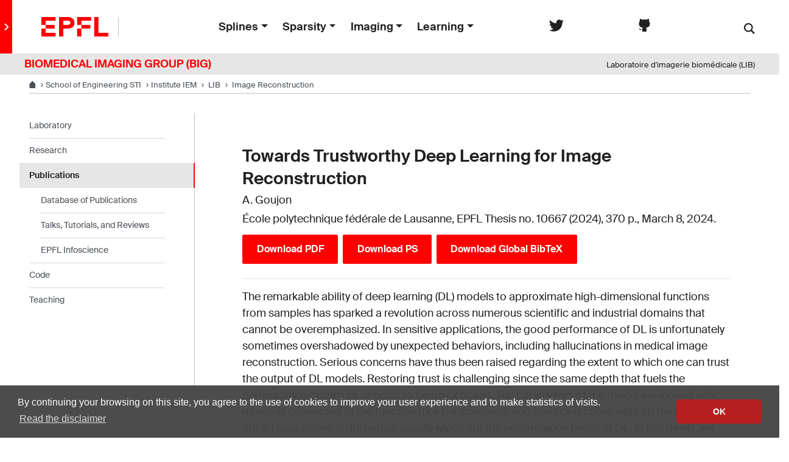

--- FILE ---
content_type: text/html; charset=UTF-8
request_url: https://bigwww.epfl.ch/publications/goujon2402.html
body_size: 6148
content:
<!doctype html>
<html lang="en">
<head>
<meta name="viewport" content="width=device-width, initial-scale=1">
<meta name="theme-color" content="#ff0000">
<title>EPFL | Biomedical Imaging Group | Image Reconstruction</title>
<meta charset="utf-8" />
<meta name="description" content="" />
<link rel="shortcut icon" type="image/x-icon" href="http://bigwww.epfl.ch/favicon/favicon.ico">
<link rel="icon" type="image/png" sizes="16x16" href="http://bigwww.epfl.ch/favicon/favicon-16.png">
<link rel="icon" type="image/png" sizes="32x32" href="http://bigwww.epfl.ch/favicon/favicon-32.png">
<link rel="apple-touch-icon" sizes="180x180" href="http://bigwww.epfl.ch/favicon/apple-touch-icon.png">
<!-- Elements CSS -->
<link rel="stylesheet" href="http://bigwww.epfl.ch/elements/css/base.css">
<link rel="stylesheet" href="http://bigwww.epfl.ch/css/vendors.min.css">
<link rel="stylesheet" href="http://bigwww.epfl.ch/css/elements.min.css">
<script src="https://code.jquery.com/jquery-3.3.1.min.js"></script>
<!-- Elements JS -->
<script>
  switch (document.location.hostname)
  {
    case 'localhost' :
      var dir = '/bigwww/'
      break
    default :
      var dir = 'http://bigwww.epfl.ch/'
      break
  }
  svgPath = dir+'elements/icons/icons.svg'
  featherSvgPath = dir+'elements/icons/feather-sprite.svg'
</script>

<script src="http://bigwww.epfl.ch/js/elements.min.js"></script>
<script src="http://bigwww.epfl.ch/elements/js/vendors.bundle.js"></script>
<script async src="https://www.googletagmanager.com/gtag/js?id=UA-4833294-1"></script>
<script>
  window.dataLayer = window.dataLayer || [];
  function gtag(){dataLayer.push(arguments);}
  gtag('js', new Date());
  gtag('config', 'UA-4833294-1', { 'anonymize_ip': true });
</script>

<script src="http://bigwww.epfl.ch/js/back-to-top-button.js"></script>
</head>

<body>
<div class="site">
<header role="banner" class="header header-light">
  <div class="drawer mr-3 mr-xl-0" >
    <button class="drawer-toggle">
      <svg class="icon" aria-hidden="true">
        <use xlink:href="#icon-chevron-right"></use></svg>
    </button>
    <a href="http://bigwww.epfl.ch" class="drawer-link">
      <span class="text">
        Biomedical Imaging Group
      </span>
    </a>
  </div>
  <div class="header-light-content" >
    <a class="logo" href="//www.epfl.ch">
      <img src="http://bigwww.epfl.ch/epfl-logo.svg" alt="Logo EPFL" class="img-fluid">
    </a>

    <ul id="top-menu" class="nav-header">
      <li class="dropdown d-none d-xl-flex">
        <button class="btn btn-link dropdown-toggle nav-item" type="button" data-toggle="dropdown" aria-haspopup="true" aria-expanded="false">Splines</button>
        <div class="dropdown-menu">
          <ul class="mx-1 px-1"><li><a class="dropdown-item" style="padding:0.25rem 0rem 0.25rem 0rem;" href="http://bigwww.epfl.ch/tutorials/index.html?k=splines">Splines Tutorials</a></li>
<li><a class="dropdown-item" style="padding:0.25rem 0rem 0.25rem 0rem;" href="http://bigwww.epfl.ch/art/">Splines Art Gallery</a></li>
<li><a class="dropdown-item" style="padding:0.25rem 0rem 0.25rem 0rem;" href="http://bigwww.epfl.ch/tutorials/index.html?k=wavelets">Wavelets Tutorials</a></li>
<li><a class="dropdown-item" style="padding:0.25rem 0rem 0.25rem 0rem;" href="http://bigwww.epfl.ch/algorithms/denoise/">Image denoising</a></li>
</ul>
        </div>
      </li>

      <li class="dropdown d-none d-xl-flex">
        <button class="btn btn-link dropdown-toggle nav-item" type="button" data-toggle="dropdown" aria-haspopup="true" aria-expanded="false">Sparsity</button>
        <div class="dropdown-menu">
          <ul class="mx-1 px-1"><li><a class="dropdown-item" style="padding:0.25rem 0rem 0.25rem 0rem;" href="http://bigwww.epfl.ch/funsp/" target="_blank">ERC project: FUN-SP</a></li>
<li><a class="dropdown-item" style="padding:0.25rem 0rem 0.25rem 0rem;" href="http://www.sparseprocesses.org/" target="_blank">Sparse Processes - Book Preview</a></li>
</ul>
        </div>
      </li>

      <li class="dropdown d-none d-xl-flex">
        <button class="btn btn-link dropdown-toggle nav-item" type="button" data-toggle="dropdown" aria-haspopup="true" aria-expanded="false">Imaging</button>
        <div class="dropdown-menu">
          <ul class="mx-1 px-1"><li><a class="dropdown-item" style="padding:0.25rem 0rem 0.25rem 0rem;" href="http://bigwww.epfl.ch/globalbioim/" target="_blank">ERC project: GlobalBioIm</a></li>
<li><a class="dropdown-item" style="padding:0.25rem 0rem 0.25rem 0rem;" href="http://bigwww.epfl.ch/tutorials/index.html?k=bio-imaging">The colored revolution of bioimaging</a></li>
<li><a class="dropdown-item" style="padding:0.25rem 0rem 0.25rem 0rem;" href="http://bigwww.epfl.ch/algorithms/deconvolutionlab/">Deconvolution</a></li>
<li><a class="dropdown-item" style="padding:0.25rem 0rem 0.25rem 0rem;" href="http://bigwww.epfl.ch/smlm">SMLM</a></li> 
</ul>
        </div>
      </li>

      <li class="dropdown d-none d-xl-flex">
        <button class="btn btn-link dropdown-toggle nav-item" type="button" data-toggle="dropdown" aria-haspopup="true" aria-expanded="false">Learning</button>
        <div class="dropdown-menu">
            <ul class="mx-1 px-1"><li><a class="dropdown-item" style="padding:0.25rem 0rem 0.25rem 0rem" href="http://bigwww.epfl.ch/tutorials/unser_mads_2020.pdf">One-World Seminars: Representer theorems</a></li>
<li><a class="dropdown-item" style="padding:0.25rem 0rem 0.25rem 0rem" href="http://bigwww.epfl.ch/preprints/unser2001p.html">A Unifying Representer Theorem</a></li></ul>
        </div>
      </li>
    </ul>

    <div>
      <a href="https://twitter.com/big_epfl" title="Twitter" target="_blank" class="social-icon social-icon-negative" rel="nofollow">
        <svg class="icon" aria-hidden="true"><use xlink:href="#icon-twitter"></use></svg>
        <span class="sr-only">Follow us on Twitter.</span>
      </a>
    </div>
    <div>
      <a href="https://github.com/Biomedical-Imaging-Group" title="Github" target="_blank" class="social-icon social-icon-negative" rel="nofollow">
        <svg class="icon" aria-hidden="true"><use xlink:href="#github"></use></svg>
        <span class="sr-only">Join our Github.</span>
      </a>
    </div>
    <div class="dropdown dropright search d-none d-xl-block mx-4">
      <a class="dropdown-toggle" href="#" data-toggle="dropdown" >
        <svg class="icon" aria-hidden="true"><use xlink:href="#icon-search"></use></svg>
      </a>
      <form action="https://search.epfl.ch/?" class="dropdown-menu border-0 p-0" method="get">
      <div class="search-form mt-1 input-group">
        <input type="text" class="form-control" name="q" placeholder="Search">
        <input type="hidden" name="sitesearch" value="http://bigwww.epfl.ch/">
        <button type="submit" class="d-none d-xl-block btn btn-primary input-group-append">Submit</button>
      </div>
      </form>
    </div>
  </div>

  <form action="https://search.epfl.ch/?" class="d-xl-none">
    <a id="search-mobile-toggle" class="search-mobile-toggle searchform-controller" href="#">
      <svg class="icon" aria-hidden="true"><use xlink:href="#icon-search"></use></svg>

    </a>
    <div class="input-group search-mobile" role="search">
    <div class="input-group-prepend">
      <span class="input-group-text">
        <svg class="icon" aria-hidden="true"><use xlink:href="#icon-search"></use></svg>
      </span>
    </div>
      <input type="text" class="form-control" name="q" placeholder="Search">
      <input type="hidden" name="sitesearch" value="http://bigwww.epfl.ch/">
      <div class="input-group-append">
          <a id="search-mobile-close" class="search-mobile-close searchform-controller" href="#">
             <svg class="icon" aria-hidden="true"><use xlink:href="#icon-close"></use></svg>
             <span class="toggle-label sr-only">Masquer le formulaire de recherche</span>
           </a>
         </div>
      </div>
  </form>
  <div class="btn btn-secondary nav-toggle-mobile d-xl-none ml-2">
    <span class="label">Menu</span>
    <div class="hamburger">
      <span></span>
      <span></span>
      <span></span>
    </div>
  </div>
</header>


<div class="container-full bg-gray-100 mb-0 pb-1 pt-1">
<div class="row">
  <div class="col-sm text-left">
    <a  style="padding-left:40px; text-decoration: none; font-weight: 700; color:red">BIOMEDICAL IMAGING GROUP (BIG)</a>
  </div>
  <div class="col-sm text-right d-none d-sm-inline">
    <a  style="padding-right:40px; text-decoration: none; font-size: small;">Laboratoire d'imagerie biomédicale (LIB)</a>
  </div>
</div>
</div>
<div class="main-container">

<div class="breadcrumb-container">
  <nav aria-label="breadcrumb" class="breadcrumb-wrapper" id="breadcrumb-wrapper">
    <ol class="breadcrumb">
      <li class="breadcrumb-item breadcrumb-tags-wrapper">
        <a href="http://www.epfl.ch/" title="EPFL" aria-label="EPFL" target="_blank" ><svg class="icon" aria-hidden="true"><use xlink:href="#icon-home"></use></svg></a>
      </li>
      <li class="breadcrumb-item breadcrumb-tags-wrapper">
        <a href="https://sti.epfl.ch" title="STI" aria-label="STI" target="_blank"><span class="d-none d-md-inline">School of Engineering</span>&nbsp;STI</a>
      </li>
      <li class="breadcrumb-item breadcrumb-tags-wrapper">
          <a href="https://iem.epfl.ch" title="IEM" aria-label="IMT" target="_blank"><span class="d-none d-md-inline">Institute</span>&nbsp;IEM</a>
      </li>
      <li class="breadcrumb-item breadcrumb-tags-wrapper">
        <a href="http://bigwww.epfl.ch" title="LIB" aria-label="LIB" target="_blank">&nbsp;LIB</a>
      </li>
      <li class="breadcrumb-item breadcrumb-tags-wrapper">
        <span class="d-none d-md-inline">
          &nbsp;<a href="#">Image Reconstruction</a>
        </span>
      </li>
    </ol>
  </nav>
</div>
<div class="nav-toggle-layout nav-aside-layout">
<div class="overlay"></div>
<nav class="nav-main" id="main-navigation">
  <div class="nav-wrapper">
    <div class="nav-container current-menu-parent">
      <ul class="nav-menu">

        <li class="menu-item-has-children">
          <a href="#" role="button">Laboratory</a>
          <ul>
            <li class="nav-back d-xl-none"><a href="#"><svg class="icon" aria-hidden="true"><use xlink:href="#icon-arrow-left"></use></svg>Laboratory</a></li>
            <li class="nav-home d-none d-xl-block"><a href="#"><svg class="icon" aria-hidden="true"><use xlink:href="#icon-home"></use></svg>Laboratory</a></li>
              <li><a href="http://bigwww.epfl.ch/people.html">People</a></li>
  <li><a href="http://bigwww.epfl.ch/jobs.html">Jobs and Trainees</a></li>
  <li><a href="http://bigwww.epfl.ch/news/">News</a></li>
  <li><a href="http://bigwww.epfl.ch/events/">Events</a></li>
  <li><a href="http://bigwww.epfl.ch/meetings/">Seminars</a></li>
  <li><a href="http://bigwww.epfl.ch/resources/">Resources (intranet)</a></li>
  <li><a href="https://twitter.com/big_epfl" target="_blank">Twitter</a></li>           </ul>
          <a href="#" role="button" aria-hidden="true" class="nav-arrow">
            <div class="icon-container"><svg class="icon" aria-hidden="true"><use xlink:href="#icon-chevron-right"></use></svg></div>
          </a>
        </li>

        <li class="menu-item-has-children">
          <a href="#" role="button">Research</a>
          <ul>
            <li class="nav-back d-xl-none"><a href="#"><svg class="icon" aria-hidden="true"><use xlink:href="#icon-arrow-left"></use></svg>Research</a></li>
            <li class="nav-home d-none d-xl-block"><a href="#"><svg class="icon" aria-hidden="true"><use xlink:href="#icon-home"></use></svg>Researchs</a></li>
              <li><a href="http://bigwww.epfl.ch/research/">Research Topics</a></li>
  <li><a href="http://bigwww.epfl.ch/tutorials/index.html">Talks, Tutorials, and Reviews</a></li>          </ul>
          <a href="#" role="button" aria-hidden="true" class="nav-arrow">
            <div class="icon-container"><svg class="icon" aria-hidden="true"><use xlink:href="#icon-chevron-right"></use></svg></div>
          </a>
        </li>

        <li class="menu-item-has-children">
          <a href="#" role="button">Publications</a>
          <ul>
            <li class="nav-back d-xl-none"><a href="#"><svg class="icon" aria-hidden="true"><use xlink:href="#icon-arrow-left"></use></svg>Publications</a></li>
            <li class="nav-home d-none d-xl-block"><a href="#"><svg class="icon" aria-hidden="true"><use xlink:href="#icon-home"></use></svg>Publications</a></li>
            <li><a href="http://bigwww.epfl.ch/publications.html">Database of Publications</a></li>
<li><a href="http://bigwww.epfl.ch/tutorials/index.html">Talks, Tutorials, and Reviews</a></li>
<li><a href="https://infoscience.epfl.ch/search?ln=en&p=lib&f=&rm=&ln=en&sf=&so=d&rg=10&c=Infoscience&of=hb&fct__2=LIB&fct__2=LIB">EPFL Infoscience</a></li>
          </ul>
          <a href="#" role="button" aria-hidden="true" class="nav-arrow">
            <div class="icon-container"><svg class="icon" aria-hidden="true"><use xlink:href="#icon-chevron-right"></use></svg></div>
          </a>
        </li>

        <li class="menu-item-has-children">
          <a href="#" role="button">Code</a>
          <ul>
            <li class="nav-back d-xl-none"><a href="#"><svg class="icon" aria-hidden="true"><use xlink:href="#icon-arrow-left"></use></svg>Code</a></li>
            <li class="nav-home d-none d-xl-block"><a href="#"><svg class="icon" aria-hidden="true"><use xlink:href="#icon-home"></use></svg>Code</a></li>
            <li><a href="http://bigwww.epfl.ch/demo/">Demos</a></li>
<li><a href="http://bigwww.epfl.ch/algorithms.html">Download Algorithms</a></li>
<li><a href="https://github.com/Biomedical-Imaging-Group" target="_blank">Github</a></li>
          </ul>
          <a href="#" role="button" aria-hidden="true" class="nav-arrow">
            <div class="icon-container"><svg class="icon" aria-hidden="true"><use xlink:href="#icon-chevron-right"></use></svg></div>
          </a>
        </li>

        <li class="menu-item-has-children">
          <a href="#" role="button">Teaching</a>
          <ul>
            <li class="nav-back d-xl-none"><a href="#"><svg class="icon" aria-hidden="true"><use xlink:href="#icon-arrow-left"></use></svg>Teaching</a></li>
            <li class="nav-home d-none d-xl-block"><a href="#"><svg class="icon" aria-hidden="true"><use xlink:href="#icon-home"></use></svg>Teaching</a></li>
            <li><a href="http://bigwww.epfl.ch/teaching/">Courses</a></li>
<li><a href="http://bigwww.epfl.ch/teaching/projects/">Student projects</a></li>          </ul>
          <a href="#" role="button" aria-hidden="true" class="nav-arrow">
            <div class="icon-container"><svg class="icon" aria-hidden="true"><use xlink:href="#icon-chevron-right"></use></svg></div>
          </a>
        </li>

        <li class="menu-item-has-children">
          <a href="#" role="button">Splines</a>
          <ul>
            <li class="nav-back d-xl-none"><a href="#"><svg class="icon" aria-hidden="true"><use xlink:href="#icon-arrow-left"></use></svg>Teaching</a></li>
            <li class="nav-home d-none d-xl-block"><a href="#"><svg class="icon" aria-hidden="true"><use xlink:href="#icon-home"></use></svg>Teaching</a></li>
            <li><a class="dropdown-item" style="padding:0.25rem 0rem 0.25rem 0rem;" href="http://bigwww.epfl.ch/tutorials/index.html?k=splines">Splines Tutorials</a></li>
<li><a class="dropdown-item" style="padding:0.25rem 0rem 0.25rem 0rem;" href="http://bigwww.epfl.ch/art/">Splines Art Gallery</a></li>
<li><a class="dropdown-item" style="padding:0.25rem 0rem 0.25rem 0rem;" href="http://bigwww.epfl.ch/tutorials/index.html?k=wavelets">Wavelets Tutorials</a></li>
<li><a class="dropdown-item" style="padding:0.25rem 0rem 0.25rem 0rem;" href="http://bigwww.epfl.ch/algorithms/denoise/">Image denoising</a></li>
          </ul>
          <a href="#" role="button" aria-hidden="true" class="nav-arrow">
            <div class="icon-container"><svg class="icon" aria-hidden="true"><use xlink:href="#icon-chevron-right"></use></svg></div>
          </a>
        </li>

        <li class="menu-item-has-children">
          <a href="#" role="button">Sparsity</a>
          <ul>
            <li class="nav-back d-xl-none"><a href="#"><svg class="icon" aria-hidden="true"><use xlink:href="#icon-arrow-left"></use></svg>Teaching</a></li>
            <li class="nav-home d-none d-xl-block"><a href="#"><svg class="icon" aria-hidden="true"><use xlink:href="#icon-home"></use></svg>Teaching</a></li>
            <li><a class="dropdown-item" style="padding:0.25rem 0rem 0.25rem 0rem;" href="http://bigwww.epfl.ch/funsp/" target="_blank">ERC project: FUN-SP</a></li>
<li><a class="dropdown-item" style="padding:0.25rem 0rem 0.25rem 0rem;" href="http://www.sparseprocesses.org/" target="_blank">Sparse Processes - Book Preview</a></li>
          </ul>
          <a href="#" role="button" aria-hidden="true" class="nav-arrow">
            <div class="icon-container"><svg class="icon" aria-hidden="true"><use xlink:href="#icon-chevron-right"></use></svg></div>
          </a>
        </li>

        <li class="menu-item-has-children">
          <a href="#" role="button">Imaging</a>
          <ul>
            <li class="nav-back d-xl-none"><a href="#"><svg class="icon" aria-hidden="true"><use xlink:href="#icon-arrow-left"></use></svg>Teaching</a></li>
            <li class="nav-home d-none d-xl-block"><a href="#"><svg class="icon" aria-hidden="true"><use xlink:href="#icon-home"></use></svg>Teaching</a></li>
            <li><a class="dropdown-item" style="padding:0.25rem 0rem 0.25rem 0rem;" href="http://bigwww.epfl.ch/globalbioim/" target="_blank">ERC project: GlobalBioIm</a></li>
<li><a class="dropdown-item" style="padding:0.25rem 0rem 0.25rem 0rem;" href="http://bigwww.epfl.ch/tutorials/index.html?k=bio-imaging">The colored revolution of bioimaging</a></li>
<li><a class="dropdown-item" style="padding:0.25rem 0rem 0.25rem 0rem;" href="http://bigwww.epfl.ch/algorithms/deconvolutionlab/">Deconvolution</a></li>
<li><a class="dropdown-item" style="padding:0.25rem 0rem 0.25rem 0rem;" href="http://bigwww.epfl.ch/smlm">SMLM</a></li> 
          </ul>
          <a href="#" role="button" aria-hidden="true" class="nav-arrow">
            <div class="icon-container"><svg class="icon" aria-hidden="true"><use xlink:href="#icon-chevron-right"></use></svg></div>
          </a>
        </li>

        <li class="menu-item-has-children">
          <a href="#" role="button">Machine Learning</a>
          <ul>
            <li class="nav-back d-xl-none"><a href="#"><svg class="icon" aria-hidden="true"><use xlink:href="#icon-arrow-left"></use></svg>Teaching</a></li>
            <li class="nav-home d-none d-xl-block"><a href="#"><svg class="icon" aria-hidden="true"><use xlink:href="#icon-home"></use></svg>Teaching</a></li>
            <li><a class="dropdown-item" style="padding:0.25rem 0rem 0.25rem 0rem" href="http://bigwww.epfl.ch/tutorials/unser_mads_2020.pdf">One-World Seminars: Representer theorems</a></li>
<li><a class="dropdown-item" style="padding:0.25rem 0rem 0.25rem 0rem" href="http://bigwww.epfl.ch/preprints/unser2001p.html">A Unifying Representer Theorem</a></li>          </ul>
          <a href="#" role="button" aria-hidden="true" class="nav-arrow">
            <div class="icon-container"><svg class="icon" aria-hidden="true"><use xlink:href="#icon-chevron-right"></use></svg></div>
          </a>
        </li>



      </ul>
    </div>
  </div>
</nav>
<main id="main" class="content container-fluid my-5">
<!-- ======================================================================================= -->
 
<div class="container">
<h3 class="px-0 py-0 my-1">Towards Trustworthy Deep Learning for Image Reconstruction</h3>
<p class="px-0 py-0 my-1">A. Goujon</p>
<p class="px-0 py-0 my-1">&#201;cole polytechnique f&#233;d&#233;rale de Lausanne, EPFL Thesis no. 10667 (2024), 370 p., March 8, 2024.</p>
<p><a href="goujon2402.pdf"><button class="btn btn-primary my-2 mr-2">Download PDF</button></a><a href="goujon2402.ps"><button class="btn btn-primary my-2 mr-2">Download PS</button></a><a href="big.bib"><button class="btn btn-primary my-2 mr-2">Download Global BibTeX</button></a></p>

<hr>
<p class="px-0">	<p>
The remarkable ability of deep learning (DL) models to approximate high-dimensional functions from samples has sparked a revolution across numerous scientific and industrial domains that cannot be overemphasized. In sensitive applications, the good performance of DL is unfortunately sometimes overshadowed by unexpected behaviors, including hallucinations in medical image reconstruction. Serious concerns have thus been raised regarding the extent to which one can trust the output of DL models. Restoring trust is challenging since the same depth that fuels the performance causes DL models to be black boxes. The parameters of the model are indeed only remotely connected to the function they parameterize, and enforcing constraints on the model to obtain guarantees on its output usually wipes out the performance boost of DL. In this thesis, we pursue the goal of improving the trustworthiness of several DL methods while maintaining performance. Our approach tackles the problem via the design of expressive, stable and interpretable spline-based parameterizations across various contexts.
	</p>
	<p>
The contributions of this thesis are divided into three parts. In the first part, we concentrate on parameterizations for low-dimensional regression tasks. There, depth is not necessarily beneficial and one can have it all&#8212;stability, expressivity and interpretability&#8212;with linear combinations of well-chosen atoms. This is first shown with the design of shortest-support multi-spline bases, and then with the study of the stability of a local parameterization of continuous and piecewise-linear functions (CPWL).
	</p>
	<p>
In the second part, we focus on deep parameterizations to cope with higher-dimensional problems. We first study the composition operation within CPWL neural networks (NN) and give some new insights into the role of the activation function in the expressivity of the NN. We then propose to use Lipschitz-constrained learnable linear spline activations to build expressive and provably stable deep NN. We characterize some universal properties of our framework, develop an efficient procedure to train the activations under the constraint, and, lastly, show experimental improvements over competing frameworks with similar constraints on various tasks, including plug-and-play image reconstruction with provably nonexpansive denoisers.
	</p>
	<p>
In the third and final part, we refine the parameterization by focusing on image reconstruction tasks. We propose a framework to learn convex regularizers, which rely on our learnable Lipschitz-constrained spline activations. The parameterization yields lightweight and transparent&#8212;in contrast to black boxes&#8212;models with theoretical guarantees on the reconstruction. Our method exhibits state-of-the-art performance for CT and MRI reconstruction among convex regularization methods. Lastly, we extend the framework to learn weakly-convex regularizers to boost performance while maintaining most guarantees.
	</p></p>
<p class="px-0"></p>
<p class="px-0"><img src="goujon2402fig01.gif"></p>
<pre class="px-0 py-2 small">@PHDTHESIS(http://bigwww.epfl.ch/publications/goujon2402.html,
AUTHOR="Goujon, A.",
TITLE="Towards Trustworthy Deep Learning for Image Reconstruction",
SCHOOL="{\'{E}}cole polytechnique f{\'{e}}d{\'{e}}rale de {L}ausanne
	({EPFL})",
YEAR="2024",
type="{EPFL} Thesis no.\ 10667 (2024), 370 p.",
address="",
month="March 8,",
note="")</pre>

</div>

<div class="container">
<div class="small" style="padding:3px; line-height: 100%; background-color:#EEE; color:#FFF">
&#169; 2024 Goujon. Personal use of this material is permitted. However, permission to 
reprint/republish this material for advertising or promotional purposes or for creating 
new collective works for resale or redistribution to servers or lists, or to reuse any 
copyrighted component of this work in other works must be obtained from Goujon. 
This material is presented to ensure timely dissemination of scholarly and technical work. 
Copyright and all rights therein are retained by authors or by other copyright holders. 
All persons copying this information are expected to adhere to the terms and constraints 
invoked by each author's copyright. In most cases, these works may not be reposted without 
the explicit permission of the copyright holder.
</div>
</div>

<!-- ======================================================================================= -->
</main>
<aside class="nav-aside-wrapper">
  <nav id="nav-aside" class="nav-aside">
     <ul>
              <li><a href="http://bigwww.epfl.ch/">Laboratory</a>
                
         
        <li><a href="http://bigwww.epfl.ch/research/">Research</a>
                
                <li class="active"><a href="http://bigwww.epfl.ch/publications.html">Publications</a></li>
        <ul><li><a href="http://bigwww.epfl.ch/publications.html">Database of Publications</a></li>
<li><a href="http://bigwww.epfl.ch/tutorials/index.html">Talks, Tutorials, and Reviews</a></li>
<li><a href="https://infoscience.epfl.ch/search?ln=en&p=lib&f=&rm=&ln=en&sf=&so=d&rg=10&c=Infoscience&of=hb&fct__2=LIB&fct__2=LIB">EPFL Infoscience</a></li>
</ul>
                
        <li><a href="http://bigwww.epfl.ch/algorithms.html/">Code</a>
                
                <li><a href="http://bigwww.epfl.ch/teaching/">Teaching</a>
            </ul>
  </nav>
</aside>


</div>
<footer class="bg-gray-100 px-3 py-3">
 
    <div class="row mx-5">
      <div class="col-3 mb-4">
        <a href="//www.epfl.ch">
        <img src="http://bigwww.epfl.ch/epfl-logo.svg" alt="Logo EPFL, Ecole polytechnique fédérale de Lausanne" class="img-fluid">
        </a>
      </div>
     
      <div class="col-9 mb-4">

        <div class="footer-group footer-buttons">
          <a href="tel:+41216933000" class="btn btn-primary btn-sm">Emergencies: +41 21 693 3000</a>
          <a href="https://www.epfl.ch/campus/services/en/homepage/" class="btn btn-secondary btn-sm">Services and resources</a>
          <a href="https://www.epfl.ch/about/overview/contact-en/" class="btn btn-secondary btn-sm">Contact</a>
          <a href="https://map.epfl.ch/" class="btn btn-secondary btn-sm">Map</a>
          <a href="mailto:daniel.sage@epfl.ch" class="btn btn-light btn-sm">Webmaster email</a>
        </div>

        <div class="footer-group footer-socials">
          <p class="footer-title footer-title-no-underline">Follow EPFL on social media</p>
          <div class="footer-social">
            <a href="https://www.facebook.com/epflcampus" class="social-icon social-icon-facebook social-icon-negative" rel="nofollow">
              <svg class="icon" aria-hidden="true"><use xlink:href="#icon-facebook"></use></svg>
              <span class="sr-only">Follow us on Facebook.</span>
            </a>
            <a href="https://twitter.com/epfl" class="social-icon social-icon-twitter social-icon-negative" rel="nofollow">
              <svg class="icon" aria-hidden="true"><use xlink:href="#icon-twitter"></use></svg>
              <span class="sr-only">Follow us on Twitter.</span>
            </a>
            <a href="https://instagram.com/epflcampus" class="social-icon social-icon-instagram social-icon-negative" rel="nofollow">
              <svg class="icon" aria-hidden="true"><use xlink:href="#icon-instagram"></use></svg>
              <span class="sr-only">Follow us on Instagram.</span>
            </a>
            <a href="https://www.youtube.com/user/epflnews" class="social-icon social-icon-youtube social-icon-negative" rel="nofollow">
              <svg class="icon" aria-hidden="true"><use xlink:href="#icon-youtube"></use></svg>
              <span class="sr-only">Follow us on Youtube.</span>
            </a>
            <a href="https://www.linkedin.com/school/epfl/" class="social-icon social-icon-linkedin social-icon-negative" rel="nofollow">
              <svg class="icon" aria-hidden="true"><use xlink:href="#icon-linkedin"></use></svg>
              <span class="sr-only">Follow us on LinkedIn.</span>
            </a>
          </div>
        </div>
  
        <div class="footer-legal">
          <div class="footer-legal-links">
            <a href="https://www.epfl.ch/about/overview/regulations-and-guidelines/disclaimer/">Accessibility</a>
            <a href="https://www.epfl.ch/about/overview/regulations-and-guidelines/disclaimer/">Disclaimer</a>
            <a href="https://go.epfl.ch/privacy-policy/">Privacy policy</a>
          </div>
          <div>
            <p>© 2026 EPFL, all rights reserved</p>
          </div>
        </div>
      </div>
    </div>
  
  <button id="back-to-top" class="btn btn-primary btn-back-to-top">
    <span class="sr-only">Back to top</span>
    <svg class="icon" aria-hidden="true"><use xlink:href="#icon-chevron-top"></use></svg>
  </button>

</footer>
  
  
  
  
  
  
  
  
  
  
  
  
  
 
  </div>
</div>



</body>
</html>


--- FILE ---
content_type: text/css
request_url: https://bigwww.epfl.ch/css/elements.min.css
body_size: 49353
content:
@charset "UTF-8";/*!
 * Bootstrap v4.0.0 (https://getbootstrap.com)
 * Copyright 2011-2018 The Bootstrap Authors
 * Copyright 2011-2018 Twitter, Inc.
 * Licensed under MIT (https://github.com/twbs/bootstrap/blob/master/LICENSE)
 */:root{--blue:#4a90e2;--indigo:#6610f2;--purple:#6f42c1;--pink:#e83e8c;--red:red;--orange:#f5a623;--yellow:#ffc107;--green:#7ed321;--teal:#20c997;--cyan:#17a2b8;--white:#fff;--gray:#707070;--gray-dark:#343a40;--primary:red;--secondary:#fff;--success:#7ed321;--info:#4a90e2;--warning:#f5a623;--danger:red;--light:#e6e6e6;--dark:#212121;--breakpoint-xs:0;--breakpoint-sm:576px;--breakpoint-md:768px;--breakpoint-lg:992px;--breakpoint-xl:1200px;--breakpoint-xxl:1600px;--font-family-sans-serif:Arial,sans-serif;--font-family-monospace:monospace}*,:after,:before{-webkit-box-sizing:border-box;box-sizing:border-box}html{font-family:sans-serif;line-height:1.15;-webkit-text-size-adjust:100%;-ms-text-size-adjust:100%;-ms-overflow-style:scrollbar;-webkit-tap-highlight-color:transparent}@-ms-viewport{width:device-width}article,aside,dialog,figcaption,figure,footer,header,hgroup,main,nav,section{display:block}body{margin:0;font-family:Arial,sans-serif;font-size:1rem;font-weight:400;line-height:1.5;color:#212121;text-align:left;background-color:#fff}[tabindex="-1"]:focus{outline:0!important}hr{-webkit-box-sizing:content-box;box-sizing:content-box;height:0;overflow:visible}h1,h2,h3,h4,h5,h6{margin-top:0;margin-bottom:.5rem}p{margin-top:0;margin-bottom:1rem}abbr[data-original-title],abbr[title]{text-decoration:underline;-webkit-text-decoration:underline dotted;text-decoration:underline dotted;cursor:help;border-bottom:0}address{font-style:normal;line-height:inherit}address,dl,ol,ul{margin-bottom:1rem}dl,ol,ul{margin-top:0}ol ol,ol ul,ul ol,ul ul{margin-bottom:0}dt{font-weight:700}dd{margin-bottom:.5rem;margin-left:0}blockquote{margin:0 0 1rem}dfn{font-style:italic}b,strong{font-weight:bolder}small{font-size:80%}sub,sup{position:relative;font-size:75%;line-height:0;vertical-align:baseline}sub{bottom:-.25em}sup{top:-.5em}a{color:#212121;text-decoration:underline;background-color:transparent;-webkit-text-decoration-skip:objects}a:hover{color:red;text-decoration:underline}a:not([href]):not([tabindex]),a:not([href]):not([tabindex]):focus,a:not([href]):not([tabindex]):hover{color:inherit;text-decoration:none}a:not([href]):not([tabindex]):focus{outline:0}code,kbd,pre,samp{font-family:monospace,monospace;font-size:1em}pre{margin-top:0;margin-bottom:1rem;overflow:auto;-ms-overflow-style:scrollbar}figure{margin:0 0 1rem}img{vertical-align:middle;border-style:none}svg:not(:root){overflow:hidden}table{border-collapse:collapse}caption{padding-top:.6rem;padding-bottom:.6rem;color:#707070;text-align:left;caption-side:bottom}th{text-align:inherit}label{display:inline-block;margin-bottom:.5rem}button{border-radius:0}button:focus{outline:1px dotted;outline:5px auto -webkit-focus-ring-color}button,input,optgroup,select,textarea{margin:0;font-family:inherit;font-size:inherit;line-height:inherit}button,input{overflow:visible}button,select{text-transform:none}[type=reset],[type=submit],button,html [type=button]{-webkit-appearance:button}[type=button]::-moz-focus-inner,[type=reset]::-moz-focus-inner,[type=submit]::-moz-focus-inner,button::-moz-focus-inner{padding:0;border-style:none}input[type=checkbox],input[type=radio]{-webkit-box-sizing:border-box;box-sizing:border-box;padding:0}input[type=date],input[type=datetime-local],input[type=month],input[type=time]{-webkit-appearance:listbox}textarea{overflow:auto;resize:vertical}fieldset{min-width:0;padding:0;margin:0;border:0}legend{display:block;width:100%;max-width:100%;padding:0;margin-bottom:.5rem;font-size:1.5rem;line-height:inherit;color:inherit;white-space:normal}progress{vertical-align:baseline}[type=number]::-webkit-inner-spin-button,[type=number]::-webkit-outer-spin-button{height:auto}[type=search]{outline-offset:-2px;-webkit-appearance:none}[type=search]::-webkit-search-cancel-button,[type=search]::-webkit-search-decoration{-webkit-appearance:none}::-webkit-file-upload-button{font:inherit;-webkit-appearance:button}output{display:inline-block}summary{display:list-item;cursor:pointer}template{display:none}[hidden]{display:none!important}.h1,.h2,.h3,.h4,.h5,.h6,h1,h2,h3,h4,h5,h6{margin-bottom:.5rem;font-family:inherit;font-weight:400;line-height:1.2;color:inherit}.h2,h2{font-size:2.33rem}.h3,h3{font-size:1.78rem}.h4,h4{font-size:1.44rem}.h5,h5{font-size:1.17rem}.h6,h6{font-size:1rem}.lead{font-size:1.28rem;font-weight:400}.display-1{font-size:6rem}.display-1,.display-2{font-weight:300;line-height:1.2}.display-2{font-size:5.5rem}.display-3{font-size:4.5rem}.display-3,.display-4{font-weight:300;line-height:1.2}.display-4{font-size:3.5rem}hr{margin-top:1rem;margin-bottom:1rem;border:0;border-top:1px solid rgba(33,33,33,.1)}.small,small{font-size:.83rem;font-weight:400}.mark,mark{padding:.2em;background-color:rgba(255,0,0,.2)}.list-inline,.list-unstyled{padding-left:0;list-style:none}.list-inline-item{display:inline-block}.list-inline-item:not(:last-child){margin-right:.5rem}.initialism{font-size:90%;text-transform:uppercase}.blockquote{margin-bottom:1rem;font-size:1.44rem}.blockquote-footer{display:block;font-size:80%;color:#707070}.blockquote-footer:before{content:"\2014 \00A0"}.img-fluid,.img-thumbnail{max-width:100%;height:auto}.img-thumbnail{padding:.25rem;background-color:#fff;border:1px solid #c1c1c1;border-radius:2px}.figure{display:inline-block}.figure-img{margin-bottom:.5rem;line-height:1}.figure-caption{font-size:.83rem;color:#707070}.container{width:100%;padding-right:16px;padding-left:16px;margin-right:auto;margin-left:auto}@media (min-width:576px){.container{max-width:540px}}@media (min-width:768px){.container{max-width:720px}}@media (min-width:992px){.container{max-width:960px}}@media (min-width:1200px){.container{max-width:1140px}}.container-fluid{width:100%;padding-right:16px;padding-left:16px;margin-right:auto;margin-left:auto}.row{display:-webkit-box;display:-ms-flexbox;display:flex;-ms-flex-wrap:wrap;flex-wrap:wrap;margin-right:-16px;margin-left:-16px}.no-gutters{margin-right:0;margin-left:0}.no-gutters>.col,.no-gutters>[class*=col-]{padding-right:0;padding-left:0}.col,.col-1,.col-10,.col-11,.col-12,.col-2,.col-3,.col-4,.col-5,.col-6,.col-7,.col-8,.col-9,.col-auto,.col-lg,.col-lg-1,.col-lg-10,.col-lg-11,.col-lg-12,.col-lg-2,.col-lg-3,.col-lg-4,.col-lg-5,.col-lg-6,.col-lg-7,.col-lg-8,.col-lg-9,.col-lg-auto,.col-md,.col-md-1,.col-md-10,.col-md-11,.col-md-12,.col-md-2,.col-md-3,.col-md-4,.col-md-5,.col-md-6,.col-md-7,.col-md-8,.col-md-9,.col-md-auto,.col-sm,.col-sm-1,.col-sm-10,.col-sm-11,.col-sm-12,.col-sm-2,.col-sm-3,.col-sm-4,.col-sm-5,.col-sm-6,.col-sm-7,.col-sm-8,.col-sm-9,.col-sm-auto,.col-xl,.col-xl-1,.col-xl-10,.col-xl-11,.col-xl-12,.col-xl-2,.col-xl-3,.col-xl-4,.col-xl-5,.col-xl-6,.col-xl-7,.col-xl-8,.col-xl-9,.col-xl-auto,.col-xxl,.col-xxl-1,.col-xxl-10,.col-xxl-11,.col-xxl-12,.col-xxl-2,.col-xxl-3,.col-xxl-4,.col-xxl-5,.col-xxl-6,.col-xxl-7,.col-xxl-8,.col-xxl-9,.col-xxl-auto{position:relative;width:100%;min-height:1px;padding-right:16px;padding-left:16px}.col{-ms-flex-preferred-size:0;flex-basis:0;-webkit-box-flex:1;-ms-flex-positive:1;flex-grow:1;max-width:100%}.col-auto{-ms-flex:0 0 auto;flex:0 0 auto;width:auto;max-width:none}.col-1,.col-auto{-webkit-box-flex:0}.col-1{-ms-flex:0 0 8.33333%;flex:0 0 8.33333%;max-width:8.33333%}.col-2{-ms-flex:0 0 16.66667%;flex:0 0 16.66667%;max-width:16.66667%}.col-2,.col-3{-webkit-box-flex:0}.col-3{-ms-flex:0 0 25%;flex:0 0 25%;max-width:25%}.col-4{-ms-flex:0 0 33.33333%;flex:0 0 33.33333%;max-width:33.33333%}.col-4,.col-5{-webkit-box-flex:0}.col-5{-ms-flex:0 0 41.66667%;flex:0 0 41.66667%;max-width:41.66667%}.col-6{-ms-flex:0 0 50%;flex:0 0 50%;max-width:50%}.col-6,.col-7{-webkit-box-flex:0}.col-7{-ms-flex:0 0 58.33333%;flex:0 0 58.33333%;max-width:58.33333%}.col-8{-ms-flex:0 0 66.66667%;flex:0 0 66.66667%;max-width:66.66667%}.col-8,.col-9{-webkit-box-flex:0}.col-9{-ms-flex:0 0 75%;flex:0 0 75%;max-width:75%}.col-10{-ms-flex:0 0 83.33333%;flex:0 0 83.33333%;max-width:83.33333%}.col-10,.col-11{-webkit-box-flex:0}.col-11{-ms-flex:0 0 91.66667%;flex:0 0 91.66667%;max-width:91.66667%}.col-12{-webkit-box-flex:0;-ms-flex:0 0 100%;flex:0 0 100%;max-width:100%}.order-first{-webkit-box-ordinal-group:0;-ms-flex-order:-1;order:-1}.order-last{-webkit-box-ordinal-group:14;-ms-flex-order:13;order:13}.order-0{-webkit-box-ordinal-group:1;-ms-flex-order:0;order:0}.order-1{-webkit-box-ordinal-group:2;-ms-flex-order:1;order:1}.order-2{-webkit-box-ordinal-group:3;-ms-flex-order:2;order:2}.order-3{-webkit-box-ordinal-group:4;-ms-flex-order:3;order:3}.order-4{-webkit-box-ordinal-group:5;-ms-flex-order:4;order:4}.order-5{-webkit-box-ordinal-group:6;-ms-flex-order:5;order:5}.order-6{-webkit-box-ordinal-group:7;-ms-flex-order:6;order:6}.order-7{-webkit-box-ordinal-group:8;-ms-flex-order:7;order:7}.order-8{-webkit-box-ordinal-group:9;-ms-flex-order:8;order:8}.order-9{-webkit-box-ordinal-group:10;-ms-flex-order:9;order:9}.order-10{-webkit-box-ordinal-group:11;-ms-flex-order:10;order:10}.order-11{-webkit-box-ordinal-group:12;-ms-flex-order:11;order:11}.order-12{-webkit-box-ordinal-group:13;-ms-flex-order:12;order:12}.offset-1{margin-left:8.33333%}.offset-2{margin-left:16.66667%}.offset-3{margin-left:25%}.offset-4{margin-left:33.33333%}.offset-5{margin-left:41.66667%}.offset-6{margin-left:50%}.offset-7{margin-left:58.33333%}.offset-8{margin-left:66.66667%}.offset-9{margin-left:75%}.offset-10{margin-left:83.33333%}.offset-11{margin-left:91.66667%}@media (min-width:576px){.col-sm{-ms-flex-preferred-size:0;flex-basis:0;-webkit-box-flex:1;-ms-flex-positive:1;flex-grow:1;max-width:100%}.col-sm-auto{-webkit-box-flex:0;-ms-flex:0 0 auto;flex:0 0 auto;width:auto;max-width:none}.col-sm-1{-webkit-box-flex:0;-ms-flex:0 0 8.33333%;flex:0 0 8.33333%;max-width:8.33333%}.col-sm-2{-webkit-box-flex:0;-ms-flex:0 0 16.66667%;flex:0 0 16.66667%;max-width:16.66667%}.col-sm-3{-webkit-box-flex:0;-ms-flex:0 0 25%;flex:0 0 25%;max-width:25%}.col-sm-4{-webkit-box-flex:0;-ms-flex:0 0 33.33333%;flex:0 0 33.33333%;max-width:33.33333%}.col-sm-5{-webkit-box-flex:0;-ms-flex:0 0 41.66667%;flex:0 0 41.66667%;max-width:41.66667%}.col-sm-6{-webkit-box-flex:0;-ms-flex:0 0 50%;flex:0 0 50%;max-width:50%}.col-sm-7{-webkit-box-flex:0;-ms-flex:0 0 58.33333%;flex:0 0 58.33333%;max-width:58.33333%}.col-sm-8{-webkit-box-flex:0;-ms-flex:0 0 66.66667%;flex:0 0 66.66667%;max-width:66.66667%}.col-sm-9{-webkit-box-flex:0;-ms-flex:0 0 75%;flex:0 0 75%;max-width:75%}.col-sm-10{-webkit-box-flex:0;-ms-flex:0 0 83.33333%;flex:0 0 83.33333%;max-width:83.33333%}.col-sm-11{-webkit-box-flex:0;-ms-flex:0 0 91.66667%;flex:0 0 91.66667%;max-width:91.66667%}.col-sm-12{-webkit-box-flex:0;-ms-flex:0 0 100%;flex:0 0 100%;max-width:100%}.order-sm-first{-webkit-box-ordinal-group:0;-ms-flex-order:-1;order:-1}.order-sm-last{-webkit-box-ordinal-group:14;-ms-flex-order:13;order:13}.order-sm-0{-webkit-box-ordinal-group:1;-ms-flex-order:0;order:0}.order-sm-1{-webkit-box-ordinal-group:2;-ms-flex-order:1;order:1}.order-sm-2{-webkit-box-ordinal-group:3;-ms-flex-order:2;order:2}.order-sm-3{-webkit-box-ordinal-group:4;-ms-flex-order:3;order:3}.order-sm-4{-webkit-box-ordinal-group:5;-ms-flex-order:4;order:4}.order-sm-5{-webkit-box-ordinal-group:6;-ms-flex-order:5;order:5}.order-sm-6{-webkit-box-ordinal-group:7;-ms-flex-order:6;order:6}.order-sm-7{-webkit-box-ordinal-group:8;-ms-flex-order:7;order:7}.order-sm-8{-webkit-box-ordinal-group:9;-ms-flex-order:8;order:8}.order-sm-9{-webkit-box-ordinal-group:10;-ms-flex-order:9;order:9}.order-sm-10{-webkit-box-ordinal-group:11;-ms-flex-order:10;order:10}.order-sm-11{-webkit-box-ordinal-group:12;-ms-flex-order:11;order:11}.order-sm-12{-webkit-box-ordinal-group:13;-ms-flex-order:12;order:12}.offset-sm-0{margin-left:0}.offset-sm-1{margin-left:8.33333%}.offset-sm-2{margin-left:16.66667%}.offset-sm-3{margin-left:25%}.offset-sm-4{margin-left:33.33333%}.offset-sm-5{margin-left:41.66667%}.offset-sm-6{margin-left:50%}.offset-sm-7{margin-left:58.33333%}.offset-sm-8{margin-left:66.66667%}.offset-sm-9{margin-left:75%}.offset-sm-10{margin-left:83.33333%}.offset-sm-11{margin-left:91.66667%}}@media (min-width:768px){.col-md{-ms-flex-preferred-size:0;flex-basis:0;-webkit-box-flex:1;-ms-flex-positive:1;flex-grow:1;max-width:100%}.col-md-auto{-webkit-box-flex:0;-ms-flex:0 0 auto;flex:0 0 auto;width:auto;max-width:none}.col-md-1{-webkit-box-flex:0;-ms-flex:0 0 8.33333%;flex:0 0 8.33333%;max-width:8.33333%}.col-md-2{-webkit-box-flex:0;-ms-flex:0 0 16.66667%;flex:0 0 16.66667%;max-width:16.66667%}.col-md-3{-webkit-box-flex:0;-ms-flex:0 0 25%;flex:0 0 25%;max-width:25%}.col-md-4{-webkit-box-flex:0;-ms-flex:0 0 33.33333%;flex:0 0 33.33333%;max-width:33.33333%}.col-md-5{-webkit-box-flex:0;-ms-flex:0 0 41.66667%;flex:0 0 41.66667%;max-width:41.66667%}.col-md-6{-webkit-box-flex:0;-ms-flex:0 0 50%;flex:0 0 50%;max-width:50%}.col-md-7{-webkit-box-flex:0;-ms-flex:0 0 58.33333%;flex:0 0 58.33333%;max-width:58.33333%}.col-md-8{-webkit-box-flex:0;-ms-flex:0 0 66.66667%;flex:0 0 66.66667%;max-width:66.66667%}.col-md-9{-webkit-box-flex:0;-ms-flex:0 0 75%;flex:0 0 75%;max-width:75%}.col-md-10{-webkit-box-flex:0;-ms-flex:0 0 83.33333%;flex:0 0 83.33333%;max-width:83.33333%}.col-md-11{-webkit-box-flex:0;-ms-flex:0 0 91.66667%;flex:0 0 91.66667%;max-width:91.66667%}.col-md-12{-webkit-box-flex:0;-ms-flex:0 0 100%;flex:0 0 100%;max-width:100%}.order-md-first{-webkit-box-ordinal-group:0;-ms-flex-order:-1;order:-1}.order-md-last{-webkit-box-ordinal-group:14;-ms-flex-order:13;order:13}.order-md-0{-webkit-box-ordinal-group:1;-ms-flex-order:0;order:0}.order-md-1{-webkit-box-ordinal-group:2;-ms-flex-order:1;order:1}.order-md-2{-webkit-box-ordinal-group:3;-ms-flex-order:2;order:2}.order-md-3{-webkit-box-ordinal-group:4;-ms-flex-order:3;order:3}.order-md-4{-webkit-box-ordinal-group:5;-ms-flex-order:4;order:4}.order-md-5{-webkit-box-ordinal-group:6;-ms-flex-order:5;order:5}.order-md-6{-webkit-box-ordinal-group:7;-ms-flex-order:6;order:6}.order-md-7{-webkit-box-ordinal-group:8;-ms-flex-order:7;order:7}.order-md-8{-webkit-box-ordinal-group:9;-ms-flex-order:8;order:8}.order-md-9{-webkit-box-ordinal-group:10;-ms-flex-order:9;order:9}.order-md-10{-webkit-box-ordinal-group:11;-ms-flex-order:10;order:10}.order-md-11{-webkit-box-ordinal-group:12;-ms-flex-order:11;order:11}.order-md-12{-webkit-box-ordinal-group:13;-ms-flex-order:12;order:12}.offset-md-0{margin-left:0}.offset-md-1{margin-left:8.33333%}.offset-md-2{margin-left:16.66667%}.offset-md-3{margin-left:25%}.offset-md-4{margin-left:33.33333%}.offset-md-5{margin-left:41.66667%}.offset-md-6{margin-left:50%}.offset-md-7{margin-left:58.33333%}.offset-md-8{margin-left:66.66667%}.offset-md-9{margin-left:75%}.offset-md-10{margin-left:83.33333%}.offset-md-11{margin-left:91.66667%}}@media (min-width:992px){.col-lg{-ms-flex-preferred-size:0;flex-basis:0;-webkit-box-flex:1;-ms-flex-positive:1;flex-grow:1;max-width:100%}.col-lg-auto{-webkit-box-flex:0;-ms-flex:0 0 auto;flex:0 0 auto;width:auto;max-width:none}.col-lg-1{-webkit-box-flex:0;-ms-flex:0 0 8.33333%;flex:0 0 8.33333%;max-width:8.33333%}.col-lg-2{-webkit-box-flex:0;-ms-flex:0 0 16.66667%;flex:0 0 16.66667%;max-width:16.66667%}.col-lg-3{-webkit-box-flex:0;-ms-flex:0 0 25%;flex:0 0 25%;max-width:25%}.col-lg-4{-webkit-box-flex:0;-ms-flex:0 0 33.33333%;flex:0 0 33.33333%;max-width:33.33333%}.col-lg-5{-webkit-box-flex:0;-ms-flex:0 0 41.66667%;flex:0 0 41.66667%;max-width:41.66667%}.col-lg-6{-webkit-box-flex:0;-ms-flex:0 0 50%;flex:0 0 50%;max-width:50%}.col-lg-7{-webkit-box-flex:0;-ms-flex:0 0 58.33333%;flex:0 0 58.33333%;max-width:58.33333%}.col-lg-8{-webkit-box-flex:0;-ms-flex:0 0 66.66667%;flex:0 0 66.66667%;max-width:66.66667%}.col-lg-9{-webkit-box-flex:0;-ms-flex:0 0 75%;flex:0 0 75%;max-width:75%}.col-lg-10{-webkit-box-flex:0;-ms-flex:0 0 83.33333%;flex:0 0 83.33333%;max-width:83.33333%}.col-lg-11{-webkit-box-flex:0;-ms-flex:0 0 91.66667%;flex:0 0 91.66667%;max-width:91.66667%}.col-lg-12{-webkit-box-flex:0;-ms-flex:0 0 100%;flex:0 0 100%;max-width:100%}.order-lg-first{-webkit-box-ordinal-group:0;-ms-flex-order:-1;order:-1}.order-lg-last{-webkit-box-ordinal-group:14;-ms-flex-order:13;order:13}.order-lg-0{-webkit-box-ordinal-group:1;-ms-flex-order:0;order:0}.order-lg-1{-webkit-box-ordinal-group:2;-ms-flex-order:1;order:1}.order-lg-2{-webkit-box-ordinal-group:3;-ms-flex-order:2;order:2}.order-lg-3{-webkit-box-ordinal-group:4;-ms-flex-order:3;order:3}.order-lg-4{-webkit-box-ordinal-group:5;-ms-flex-order:4;order:4}.order-lg-5{-webkit-box-ordinal-group:6;-ms-flex-order:5;order:5}.order-lg-6{-webkit-box-ordinal-group:7;-ms-flex-order:6;order:6}.order-lg-7{-webkit-box-ordinal-group:8;-ms-flex-order:7;order:7}.order-lg-8{-webkit-box-ordinal-group:9;-ms-flex-order:8;order:8}.order-lg-9{-webkit-box-ordinal-group:10;-ms-flex-order:9;order:9}.order-lg-10{-webkit-box-ordinal-group:11;-ms-flex-order:10;order:10}.order-lg-11{-webkit-box-ordinal-group:12;-ms-flex-order:11;order:11}.order-lg-12{-webkit-box-ordinal-group:13;-ms-flex-order:12;order:12}.offset-lg-0{margin-left:0}.offset-lg-1{margin-left:8.33333%}.offset-lg-2{margin-left:16.66667%}.offset-lg-3{margin-left:25%}.offset-lg-4{margin-left:33.33333%}.offset-lg-5{margin-left:41.66667%}.offset-lg-6{margin-left:50%}.offset-lg-7{margin-left:58.33333%}.offset-lg-8{margin-left:66.66667%}.offset-lg-9{margin-left:75%}.offset-lg-10{margin-left:83.33333%}.offset-lg-11{margin-left:91.66667%}}@media (min-width:1200px){.col-xl{-ms-flex-preferred-size:0;flex-basis:0;-webkit-box-flex:1;-ms-flex-positive:1;flex-grow:1;max-width:100%}.col-xl-auto{-webkit-box-flex:0;-ms-flex:0 0 auto;flex:0 0 auto;width:auto;max-width:none}.col-xl-1{-webkit-box-flex:0;-ms-flex:0 0 8.33333%;flex:0 0 8.33333%;max-width:8.33333%}.col-xl-2{-webkit-box-flex:0;-ms-flex:0 0 16.66667%;flex:0 0 16.66667%;max-width:16.66667%}.col-xl-3{-webkit-box-flex:0;-ms-flex:0 0 25%;flex:0 0 25%;max-width:25%}.col-xl-4{-webkit-box-flex:0;-ms-flex:0 0 33.33333%;flex:0 0 33.33333%;max-width:33.33333%}.col-xl-5{-webkit-box-flex:0;-ms-flex:0 0 41.66667%;flex:0 0 41.66667%;max-width:41.66667%}.col-xl-6{-webkit-box-flex:0;-ms-flex:0 0 50%;flex:0 0 50%;max-width:50%}.col-xl-7{-webkit-box-flex:0;-ms-flex:0 0 58.33333%;flex:0 0 58.33333%;max-width:58.33333%}.col-xl-8{-webkit-box-flex:0;-ms-flex:0 0 66.66667%;flex:0 0 66.66667%;max-width:66.66667%}.col-xl-9{-webkit-box-flex:0;-ms-flex:0 0 75%;flex:0 0 75%;max-width:75%}.col-xl-10{-webkit-box-flex:0;-ms-flex:0 0 83.33333%;flex:0 0 83.33333%;max-width:83.33333%}.col-xl-11{-webkit-box-flex:0;-ms-flex:0 0 91.66667%;flex:0 0 91.66667%;max-width:91.66667%}.col-xl-12{-webkit-box-flex:0;-ms-flex:0 0 100%;flex:0 0 100%;max-width:100%}.order-xl-first{-webkit-box-ordinal-group:0;-ms-flex-order:-1;order:-1}.order-xl-last{-webkit-box-ordinal-group:14;-ms-flex-order:13;order:13}.order-xl-0{-webkit-box-ordinal-group:1;-ms-flex-order:0;order:0}.order-xl-1{-webkit-box-ordinal-group:2;-ms-flex-order:1;order:1}.order-xl-2{-webkit-box-ordinal-group:3;-ms-flex-order:2;order:2}.order-xl-3{-webkit-box-ordinal-group:4;-ms-flex-order:3;order:3}.order-xl-4{-webkit-box-ordinal-group:5;-ms-flex-order:4;order:4}.order-xl-5{-webkit-box-ordinal-group:6;-ms-flex-order:5;order:5}.order-xl-6{-webkit-box-ordinal-group:7;-ms-flex-order:6;order:6}.order-xl-7{-webkit-box-ordinal-group:8;-ms-flex-order:7;order:7}.order-xl-8{-webkit-box-ordinal-group:9;-ms-flex-order:8;order:8}.order-xl-9{-webkit-box-ordinal-group:10;-ms-flex-order:9;order:9}.order-xl-10{-webkit-box-ordinal-group:11;-ms-flex-order:10;order:10}.order-xl-11{-webkit-box-ordinal-group:12;-ms-flex-order:11;order:11}.order-xl-12{-webkit-box-ordinal-group:13;-ms-flex-order:12;order:12}.offset-xl-0{margin-left:0}.offset-xl-1{margin-left:8.33333%}.offset-xl-2{margin-left:16.66667%}.offset-xl-3{margin-left:25%}.offset-xl-4{margin-left:33.33333%}.offset-xl-5{margin-left:41.66667%}.offset-xl-6{margin-left:50%}.offset-xl-7{margin-left:58.33333%}.offset-xl-8{margin-left:66.66667%}.offset-xl-9{margin-left:75%}.offset-xl-10{margin-left:83.33333%}.offset-xl-11{margin-left:91.66667%}}@media (min-width:1600px){.col-xxl{-ms-flex-preferred-size:0;flex-basis:0;-webkit-box-flex:1;-ms-flex-positive:1;flex-grow:1;max-width:100%}.col-xxl-auto{-webkit-box-flex:0;-ms-flex:0 0 auto;flex:0 0 auto;width:auto;max-width:none}.col-xxl-1{-webkit-box-flex:0;-ms-flex:0 0 8.33333%;flex:0 0 8.33333%;max-width:8.33333%}.col-xxl-2{-webkit-box-flex:0;-ms-flex:0 0 16.66667%;flex:0 0 16.66667%;max-width:16.66667%}.col-xxl-3{-webkit-box-flex:0;-ms-flex:0 0 25%;flex:0 0 25%;max-width:25%}.col-xxl-4{-webkit-box-flex:0;-ms-flex:0 0 33.33333%;flex:0 0 33.33333%;max-width:33.33333%}.col-xxl-5{-webkit-box-flex:0;-ms-flex:0 0 41.66667%;flex:0 0 41.66667%;max-width:41.66667%}.col-xxl-6{-webkit-box-flex:0;-ms-flex:0 0 50%;flex:0 0 50%;max-width:50%}.col-xxl-7{-webkit-box-flex:0;-ms-flex:0 0 58.33333%;flex:0 0 58.33333%;max-width:58.33333%}.col-xxl-8{-webkit-box-flex:0;-ms-flex:0 0 66.66667%;flex:0 0 66.66667%;max-width:66.66667%}.col-xxl-9{-webkit-box-flex:0;-ms-flex:0 0 75%;flex:0 0 75%;max-width:75%}.col-xxl-10{-webkit-box-flex:0;-ms-flex:0 0 83.33333%;flex:0 0 83.33333%;max-width:83.33333%}.col-xxl-11{-webkit-box-flex:0;-ms-flex:0 0 91.66667%;flex:0 0 91.66667%;max-width:91.66667%}.col-xxl-12{-webkit-box-flex:0;-ms-flex:0 0 100%;flex:0 0 100%;max-width:100%}.order-xxl-first{-webkit-box-ordinal-group:0;-ms-flex-order:-1;order:-1}.order-xxl-last{-webkit-box-ordinal-group:14;-ms-flex-order:13;order:13}.order-xxl-0{-webkit-box-ordinal-group:1;-ms-flex-order:0;order:0}.order-xxl-1{-webkit-box-ordinal-group:2;-ms-flex-order:1;order:1}.order-xxl-2{-webkit-box-ordinal-group:3;-ms-flex-order:2;order:2}.order-xxl-3{-webkit-box-ordinal-group:4;-ms-flex-order:3;order:3}.order-xxl-4{-webkit-box-ordinal-group:5;-ms-flex-order:4;order:4}.order-xxl-5{-webkit-box-ordinal-group:6;-ms-flex-order:5;order:5}.order-xxl-6{-webkit-box-ordinal-group:7;-ms-flex-order:6;order:6}.order-xxl-7{-webkit-box-ordinal-group:8;-ms-flex-order:7;order:7}.order-xxl-8{-webkit-box-ordinal-group:9;-ms-flex-order:8;order:8}.order-xxl-9{-webkit-box-ordinal-group:10;-ms-flex-order:9;order:9}.order-xxl-10{-webkit-box-ordinal-group:11;-ms-flex-order:10;order:10}.order-xxl-11{-webkit-box-ordinal-group:12;-ms-flex-order:11;order:11}.order-xxl-12{-webkit-box-ordinal-group:13;-ms-flex-order:12;order:12}.offset-xxl-0{margin-left:0}.offset-xxl-1{margin-left:8.33333%}.offset-xxl-2{margin-left:16.66667%}.offset-xxl-3{margin-left:25%}.offset-xxl-4{margin-left:33.33333%}.offset-xxl-5{margin-left:41.66667%}.offset-xxl-6{margin-left:50%}.offset-xxl-7{margin-left:58.33333%}.offset-xxl-8{margin-left:66.66667%}.offset-xxl-9{margin-left:75%}.offset-xxl-10{margin-left:83.33333%}.offset-xxl-11{margin-left:91.66667%}}.form-control,.selectize-control .selectize-input{display:block;width:100%;padding:.375rem .75rem;font-size:1rem;line-height:1.5;color:#212121;background-color:#fff;background-clip:padding-box;border:1px solid #d5d5d5;border-radius:2px;-webkit-transition:border-color .15s ease-in-out,-webkit-box-shadow .15s ease-in-out;transition:border-color .15s ease-in-out,-webkit-box-shadow .15s ease-in-out;transition:border-color .15s ease-in-out,box-shadow .15s ease-in-out;transition:border-color .15s ease-in-out,box-shadow .15s ease-in-out,-webkit-box-shadow .15s ease-in-out}.form-control::-ms-expand,.selectize-control .selectize-input::-ms-expand{background-color:transparent;border:0}.form-control:focus,.selectize-control .selectize-input:focus{color:#212121;background-color:#fff;border-color:#212121;outline:0;-webkit-box-shadow:0 0 0 1px #d5d5d5;box-shadow:0 0 0 1px #d5d5d5}.form-control::-webkit-input-placeholder,.selectize-control .selectize-input::-webkit-input-placeholder{color:#707070;opacity:1}.form-control::-moz-placeholder,.selectize-control .selectize-input::-moz-placeholder{color:#707070;opacity:1}.form-control:-ms-input-placeholder,.selectize-control .selectize-input:-ms-input-placeholder{color:#707070;opacity:1}.form-control::-ms-input-placeholder,.selectize-control .selectize-input::-ms-input-placeholder{color:#707070;opacity:1}.form-control::placeholder,.selectize-control .selectize-input::placeholder{color:#707070;opacity:1}.form-control:disabled,.form-control[readonly],.selectize-control .selectize-input:disabled,.selectize-control .selectize-input[readonly]{background-color:#e6e6e6;opacity:1}.selectize-control select.selectize-input:not([size]):not([multiple]),select.form-control:not([size]):not([multiple]){height:calc(2.25rem + 2px)}.selectize-control select.selectize-input:focus::-ms-value,select.form-control:focus::-ms-value{color:#212121;background-color:#fff}.form-control-file,.form-control-range{display:block;width:100%}.col-form-label{padding-top:calc(.375rem + 1px);padding-bottom:calc(.375rem + 1px);margin-bottom:0;font-size:inherit;line-height:1.5}.col-form-label-lg{padding-top:calc(.5rem + 1px);padding-bottom:calc(.5rem + 1px);font-size:1.25rem;line-height:1.5}.col-form-label-sm{padding-top:calc(.35rem + 1px);padding-bottom:calc(.35rem + 1px);font-size:.83rem;line-height:1.575}.form-control-plaintext{display:block;width:100%;padding-top:.375rem;padding-bottom:.375rem;margin-bottom:0;line-height:1.5;background-color:transparent;border:solid transparent;border-width:1px 0}.form-control-plaintext.form-control-lg,.form-control-plaintext.form-control-sm,.input-group-lg>.form-control-plaintext.form-control,.input-group-lg>.input-group-append>.form-control-plaintext.btn,.input-group-lg>.input-group-append>.form-control-plaintext.input-group-text,.input-group-lg>.input-group-prepend>.form-control-plaintext.btn,.input-group-lg>.input-group-prepend>.form-control-plaintext.input-group-text,.input-group-sm>.form-control-plaintext.form-control,.input-group-sm>.input-group-append>.form-control-plaintext.btn,.input-group-sm>.input-group-append>.form-control-plaintext.input-group-text,.input-group-sm>.input-group-prepend>.form-control-plaintext.btn,.input-group-sm>.input-group-prepend>.form-control-plaintext.input-group-text,.selectize-control .input-group-lg>.form-control-plaintext.selectize-input,.selectize-control .input-group-sm>.form-control-plaintext.selectize-input{padding-right:0;padding-left:0}.form-control-sm,.input-group-sm>.form-control,.input-group-sm>.input-group-append>.btn,.input-group-sm>.input-group-append>.input-group-text,.input-group-sm>.input-group-prepend>.btn,.input-group-sm>.input-group-prepend>.input-group-text,.selectize-control .input-group-sm>.selectize-input{padding:.35rem .7rem;font-size:.83rem;line-height:1.575;border-radius:2px}.input-group-sm>.input-group-append>select.btn:not([size]):not([multiple]),.input-group-sm>.input-group-append>select.input-group-text:not([size]):not([multiple]),.input-group-sm>.input-group-prepend>select.btn:not([size]):not([multiple]),.input-group-sm>.input-group-prepend>select.input-group-text:not([size]):not([multiple]),.input-group-sm>select.form-control:not([size]):not([multiple]),.selectize-control .input-group-sm>select.selectize-input:not([size]):not([multiple]),select.form-control-sm:not([size]):not([multiple]){height:calc(2.00725rem + 2px)}.form-control-lg,.input-group-lg>.form-control,.input-group-lg>.input-group-append>.btn,.input-group-lg>.input-group-append>.input-group-text,.input-group-lg>.input-group-prepend>.btn,.input-group-lg>.input-group-prepend>.input-group-text,.selectize-control .input-group-lg>.selectize-input{padding:.5rem 1rem;font-size:1.25rem;line-height:1.5;border-radius:4px}.input-group-lg>.input-group-append>select.btn:not([size]):not([multiple]),.input-group-lg>.input-group-append>select.input-group-text:not([size]):not([multiple]),.input-group-lg>.input-group-prepend>select.btn:not([size]):not([multiple]),.input-group-lg>.input-group-prepend>select.input-group-text:not([size]):not([multiple]),.input-group-lg>select.form-control:not([size]):not([multiple]),.selectize-control .input-group-lg>select.selectize-input:not([size]):not([multiple]),select.form-control-lg:not([size]):not([multiple]){height:calc(2.875rem + 2px)}.form-group{margin-bottom:1rem}.form-text{display:block;margin-top:.55rem}.form-row{display:-webkit-box;display:-ms-flexbox;display:flex;-ms-flex-wrap:wrap;flex-wrap:wrap;margin-right:-5px;margin-left:-5px}.form-row>.col,.form-row>[class*=col-]{padding-right:5px;padding-left:5px}.form-check{position:relative;display:block;padding-left:1.25rem}.form-check-input{position:absolute;margin-top:.3rem;margin-left:-1.25rem}.form-check-input:disabled~.form-check-label{color:#707070}.form-check-label{margin-bottom:0}.form-check-inline{display:-webkit-inline-box;display:-ms-inline-flexbox;display:inline-flex;-webkit-box-align:center;-ms-flex-align:center;align-items:center;padding-left:0;margin-right:.75rem}.form-check-inline .form-check-input{position:static;margin-top:0;margin-right:.3125rem;margin-left:0}.valid-feedback{display:none;width:100%;margin-top:.55rem;font-size:.83rem;color:#7ed321}.valid-tooltip{position:absolute;top:100%;z-index:5;display:none;max-width:100%;padding:.5rem;margin-top:.1rem;font-size:.875rem;line-height:1;color:#fff;background-color:rgba(126,211,33,.8);border-radius:.2rem}.custom-select.is-valid,.form-control.is-valid,.selectize-control .is-valid.selectize-input,.selectize-control .was-validated .selectize-input:valid,.was-validated .custom-select:valid,.was-validated .form-control:valid,.was-validated .selectize-control .selectize-input:valid{border-color:#7ed321}.custom-select.is-valid:focus,.form-control.is-valid:focus,.selectize-control .is-valid.selectize-input:focus,.selectize-control .was-validated .selectize-input:valid:focus,.was-validated .custom-select:valid:focus,.was-validated .form-control:valid:focus,.was-validated .selectize-control .selectize-input:valid:focus{border-color:#7ed321;-webkit-box-shadow:0 0 0 .2rem rgba(126,211,33,.25);box-shadow:0 0 0 .2rem rgba(126,211,33,.25)}.custom-select.is-valid~.valid-feedback,.custom-select.is-valid~.valid-tooltip,.form-control.is-valid~.valid-feedback,.form-control.is-valid~.valid-tooltip,.selectize-control .is-valid.selectize-input~.valid-feedback,.selectize-control .is-valid.selectize-input~.valid-tooltip,.selectize-control .was-validated .selectize-input:valid~.valid-feedback,.selectize-control .was-validated .selectize-input:valid~.valid-tooltip,.was-validated .custom-select:valid~.valid-feedback,.was-validated .custom-select:valid~.valid-tooltip,.was-validated .form-control:valid~.valid-feedback,.was-validated .form-control:valid~.valid-tooltip,.was-validated .selectize-control .selectize-input:valid~.valid-feedback,.was-validated .selectize-control .selectize-input:valid~.valid-tooltip{display:block}.form-check-input.is-valid~.form-check-label,.was-validated .form-check-input:valid~.form-check-label{color:#7ed321}.form-check-input.is-valid~.valid-feedback,.form-check-input.is-valid~.valid-tooltip,.was-validated .form-check-input:valid~.valid-feedback,.was-validated .form-check-input:valid~.valid-tooltip{display:block}.custom-control-input.is-valid~.custom-control-label,.was-validated .custom-control-input:valid~.custom-control-label{color:#7ed321}.custom-control-input.is-valid~.custom-control-label:before,.was-validated .custom-control-input:valid~.custom-control-label:before{background-color:#bcec87}.custom-control-input.is-valid~.valid-feedback,.custom-control-input.is-valid~.valid-tooltip,.was-validated .custom-control-input:valid~.valid-feedback,.was-validated .custom-control-input:valid~.valid-tooltip{display:block}.custom-control-input.is-valid:checked~.custom-control-label:before,.was-validated .custom-control-input:valid:checked~.custom-control-label:before{background-color:#97e245}.custom-control-input.is-valid:focus~.custom-control-label:before,.was-validated .custom-control-input:valid:focus~.custom-control-label:before{-webkit-box-shadow:0 0 0 1px #fff,0 0 0 .2rem rgba(126,211,33,.25);box-shadow:0 0 0 1px #fff,0 0 0 .2rem rgba(126,211,33,.25)}.custom-file-input.is-valid~.custom-file-label,.was-validated .custom-file-input:valid~.custom-file-label{border-color:#7ed321}.custom-file-input.is-valid~.custom-file-label:before,.was-validated .custom-file-input:valid~.custom-file-label:before{border-color:inherit}.custom-file-input.is-valid~.valid-feedback,.custom-file-input.is-valid~.valid-tooltip,.was-validated .custom-file-input:valid~.valid-feedback,.was-validated .custom-file-input:valid~.valid-tooltip{display:block}.custom-file-input.is-valid:focus~.custom-file-label,.was-validated .custom-file-input:valid:focus~.custom-file-label{-webkit-box-shadow:0 0 0 .2rem rgba(126,211,33,.25);box-shadow:0 0 0 .2rem rgba(126,211,33,.25)}.invalid-feedback{display:none;width:100%;margin-top:.55rem;font-size:.83rem;color:red}.invalid-tooltip{position:absolute;top:100%;z-index:5;display:none;max-width:100%;padding:.5rem;margin-top:.1rem;font-size:.875rem;line-height:1;color:#fff;background-color:rgba(255,0,0,.8);border-radius:.2rem}.custom-select.is-invalid,.form-control.is-invalid,.selectize-control .is-invalid.selectize-input,.selectize-control .was-validated .selectize-input:invalid,.was-validated .custom-select:invalid,.was-validated .form-control:invalid,.was-validated .selectize-control .selectize-input:invalid{border-color:red}.custom-select.is-invalid:focus,.form-control.is-invalid:focus,.selectize-control .is-invalid.selectize-input:focus,.selectize-control .was-validated .selectize-input:invalid:focus,.was-validated .custom-select:invalid:focus,.was-validated .form-control:invalid:focus,.was-validated .selectize-control .selectize-input:invalid:focus{border-color:red;-webkit-box-shadow:0 0 0 .2rem rgba(255,0,0,.25);box-shadow:0 0 0 .2rem rgba(255,0,0,.25)}.custom-select.is-invalid~.invalid-feedback,.custom-select.is-invalid~.invalid-tooltip,.form-control.is-invalid~.invalid-feedback,.form-control.is-invalid~.invalid-tooltip,.selectize-control .is-invalid.selectize-input~.invalid-feedback,.selectize-control .is-invalid.selectize-input~.invalid-tooltip,.selectize-control .was-validated .selectize-input:invalid~.invalid-feedback,.selectize-control .was-validated .selectize-input:invalid~.invalid-tooltip,.was-validated .custom-select:invalid~.invalid-feedback,.was-validated .custom-select:invalid~.invalid-tooltip,.was-validated .form-control:invalid~.invalid-feedback,.was-validated .form-control:invalid~.invalid-tooltip,.was-validated .selectize-control .selectize-input:invalid~.invalid-feedback,.was-validated .selectize-control .selectize-input:invalid~.invalid-tooltip{display:block}.form-check-input.is-invalid~.form-check-label,.was-validated .form-check-input:invalid~.form-check-label{color:red}.form-check-input.is-invalid~.invalid-feedback,.form-check-input.is-invalid~.invalid-tooltip,.was-validated .form-check-input:invalid~.invalid-feedback,.was-validated .form-check-input:invalid~.invalid-tooltip{display:block}.custom-control-input.is-invalid~.custom-control-label,.was-validated .custom-control-input:invalid~.custom-control-label{color:red}.custom-control-input.is-invalid~.custom-control-label:before,.was-validated .custom-control-input:invalid~.custom-control-label:before{background-color:#ff8080}.custom-control-input.is-invalid~.invalid-feedback,.custom-control-input.is-invalid~.invalid-tooltip,.was-validated .custom-control-input:invalid~.invalid-feedback,.was-validated .custom-control-input:invalid~.invalid-tooltip{display:block}.custom-control-input.is-invalid:checked~.custom-control-label:before,.was-validated .custom-control-input:invalid:checked~.custom-control-label:before{background-color:#f33}.custom-control-input.is-invalid:focus~.custom-control-label:before,.was-validated .custom-control-input:invalid:focus~.custom-control-label:before{-webkit-box-shadow:0 0 0 1px #fff,0 0 0 .2rem rgba(255,0,0,.25);box-shadow:0 0 0 1px #fff,0 0 0 .2rem rgba(255,0,0,.25)}.custom-file-input.is-invalid~.custom-file-label,.was-validated .custom-file-input:invalid~.custom-file-label{border-color:red}.custom-file-input.is-invalid~.custom-file-label:before,.was-validated .custom-file-input:invalid~.custom-file-label:before{border-color:inherit}.custom-file-input.is-invalid~.invalid-feedback,.custom-file-input.is-invalid~.invalid-tooltip,.was-validated .custom-file-input:invalid~.invalid-feedback,.was-validated .custom-file-input:invalid~.invalid-tooltip{display:block}.custom-file-input.is-invalid:focus~.custom-file-label,.was-validated .custom-file-input:invalid:focus~.custom-file-label{-webkit-box-shadow:0 0 0 .2rem rgba(255,0,0,.25);box-shadow:0 0 0 .2rem rgba(255,0,0,.25)}.form-inline{display:-webkit-box;display:-ms-flexbox;display:flex;-webkit-box-orient:horizontal;-webkit-box-direction:normal;-ms-flex-flow:row wrap;flex-flow:row wrap;-webkit-box-align:center;-ms-flex-align:center;align-items:center}.form-inline .form-check{width:100%}@media (min-width:576px){.form-inline label{-ms-flex-align:center;-webkit-box-pack:center;-ms-flex-pack:center;justify-content:center}.form-inline .form-group,.form-inline label{display:-webkit-box;display:-ms-flexbox;display:flex;-webkit-box-align:center;align-items:center;margin-bottom:0}.form-inline .form-group{-webkit-box-flex:0;-ms-flex:0 0 auto;flex:0 0 auto;-webkit-box-orient:horizontal;-webkit-box-direction:normal;-ms-flex-flow:row wrap;flex-flow:row wrap;-ms-flex-align:center}.form-inline .form-control,.form-inline .selectize-control .selectize-input,.selectize-control .form-inline .selectize-input{display:inline-block;width:auto;vertical-align:middle}.form-inline .form-control-plaintext{display:inline-block}.form-inline .input-group{width:auto}.form-inline .form-check{display:-webkit-box;display:-ms-flexbox;display:flex;-webkit-box-align:center;-ms-flex-align:center;align-items:center;-webkit-box-pack:center;-ms-flex-pack:center;justify-content:center;width:auto;padding-left:0}.form-inline .form-check-input{position:relative;margin-top:0;margin-right:.25rem;margin-left:0}.form-inline .custom-control{-webkit-box-align:center;-ms-flex-align:center;align-items:center;-webkit-box-pack:center;-ms-flex-pack:center;justify-content:center}.form-inline .custom-control-label{margin-bottom:0}}.btn{display:inline-block;font-weight:400;text-align:center;white-space:nowrap;vertical-align:middle;-webkit-user-select:none;-moz-user-select:none;-ms-user-select:none;user-select:none;border:1px solid transparent;padding:.68rem 1.4rem;font-size:1rem;line-height:1.5;border-radius:2px;-webkit-transition:color .15s ease-in-out,background-color .15s ease-in-out,border-color .15s ease-in-out,-webkit-box-shadow .15s ease-in-out;transition:color .15s ease-in-out,background-color .15s ease-in-out,border-color .15s ease-in-out,-webkit-box-shadow .15s ease-in-out;transition:color .15s ease-in-out,background-color .15s ease-in-out,border-color .15s ease-in-out,box-shadow .15s ease-in-out;transition:color .15s ease-in-out,background-color .15s ease-in-out,border-color .15s ease-in-out,box-shadow .15s ease-in-out,-webkit-box-shadow .15s ease-in-out}.btn:focus,.btn:hover{text-decoration:none}.btn.focus,.btn:focus{outline:0;-webkit-box-shadow:0 0 0 .2rem rgba(255,0,0,.25);box-shadow:0 0 0 .2rem rgba(255,0,0,.25)}.btn.disabled,.btn:disabled{opacity:.65}.btn:not(:disabled):not(.disabled){cursor:pointer}.btn:not(:disabled):not(.disabled).active,.btn:not(:disabled):not(.disabled):active{background-image:none}a.btn.disabled,fieldset:disabled a.btn{pointer-events:none}.btn-primary{color:#fff;background-color:red;border-color:red}.btn-primary:hover{color:#fff;background-color:#d90000;border-color:#c00}.btn-primary.focus,.btn-primary:focus{-webkit-box-shadow:0 0 0 .2rem rgba(255,0,0,.5);box-shadow:0 0 0 .2rem rgba(255,0,0,.5)}.btn-primary.disabled,.btn-primary:disabled{color:#fff;background-color:red;border-color:red}.btn-primary:not(:disabled):not(.disabled).active,.btn-primary:not(:disabled):not(.disabled):active,.show>.btn-primary.dropdown-toggle{color:#fff;background-color:#c00;border-color:#bf0000}.btn-primary:not(:disabled):not(.disabled).active:focus,.btn-primary:not(:disabled):not(.disabled):active:focus,.show>.btn-primary.dropdown-toggle:focus{-webkit-box-shadow:0 0 0 .2rem rgba(255,0,0,.5);box-shadow:0 0 0 .2rem rgba(255,0,0,.5)}.btn-secondary{color:#212121;background-color:#fff;border-color:#fff}.btn-secondary:hover{color:#212121;background-color:#ececec;border-color:#e6e6e6}.btn-secondary.focus,.btn-secondary:focus{-webkit-box-shadow:0 0 0 .2rem hsla(0,0%,100%,.5);box-shadow:0 0 0 .2rem hsla(0,0%,100%,.5)}.btn-secondary.disabled,.btn-secondary:disabled{color:#212121;background-color:#fff;border-color:#fff}.btn-secondary:not(:disabled):not(.disabled).active,.btn-secondary:not(:disabled):not(.disabled):active,.show>.btn-secondary.dropdown-toggle{color:#212121;background-color:#e6e6e6;border-color:#dfdfdf}.btn-secondary:not(:disabled):not(.disabled).active:focus,.btn-secondary:not(:disabled):not(.disabled):active:focus,.show>.btn-secondary.dropdown-toggle:focus{-webkit-box-shadow:0 0 0 .2rem hsla(0,0%,100%,.5);box-shadow:0 0 0 .2rem hsla(0,0%,100%,.5)}.btn-success{color:#212121;background-color:#7ed321;border-color:#7ed321}.btn-success:hover{color:#fff;background-color:#6ab21c;border-color:#64a71a}.btn-success.focus,.btn-success:focus{-webkit-box-shadow:0 0 0 .2rem rgba(126,211,33,.5);box-shadow:0 0 0 .2rem rgba(126,211,33,.5)}.btn-success.disabled,.btn-success:disabled{color:#212121;background-color:#7ed321;border-color:#7ed321}.btn-success:not(:disabled):not(.disabled).active,.btn-success:not(:disabled):not(.disabled):active,.show>.btn-success.dropdown-toggle{color:#fff;background-color:#64a71a;border-color:#5d9c18}.btn-success:not(:disabled):not(.disabled).active:focus,.btn-success:not(:disabled):not(.disabled):active:focus,.show>.btn-success.dropdown-toggle:focus{-webkit-box-shadow:0 0 0 .2rem rgba(126,211,33,.5);box-shadow:0 0 0 .2rem rgba(126,211,33,.5)}.btn-info{color:#fff;background-color:#4a90e2;border-color:#4a90e2}.btn-info:hover{color:#fff;background-color:#297cdd;border-color:#2275d7}.btn-info.focus,.btn-info:focus{-webkit-box-shadow:0 0 0 .2rem rgba(74,144,226,.5);box-shadow:0 0 0 .2rem rgba(74,144,226,.5)}.btn-info.disabled,.btn-info:disabled{color:#fff;background-color:#4a90e2;border-color:#4a90e2}.btn-info:not(:disabled):not(.disabled).active,.btn-info:not(:disabled):not(.disabled):active,.show>.btn-info.dropdown-toggle{color:#fff;background-color:#2275d7;border-color:#216fcc}.btn-info:not(:disabled):not(.disabled).active:focus,.btn-info:not(:disabled):not(.disabled):active:focus,.show>.btn-info.dropdown-toggle:focus{-webkit-box-shadow:0 0 0 .2rem rgba(74,144,226,.5);box-shadow:0 0 0 .2rem rgba(74,144,226,.5)}.btn-warning{color:#212121;background-color:#f5a623;border-color:#f5a623}.btn-warning:hover{color:#212121;background-color:#e7940b;border-color:#db8c0a}.btn-warning.focus,.btn-warning:focus{-webkit-box-shadow:0 0 0 .2rem rgba(245,166,35,.5);box-shadow:0 0 0 .2rem rgba(245,166,35,.5)}.btn-warning.disabled,.btn-warning:disabled{color:#212121;background-color:#f5a623;border-color:#f5a623}.btn-warning:not(:disabled):not(.disabled).active,.btn-warning:not(:disabled):not(.disabled):active,.show>.btn-warning.dropdown-toggle{color:#fff;background-color:#db8c0a;border-color:#cf8509}.btn-warning:not(:disabled):not(.disabled).active:focus,.btn-warning:not(:disabled):not(.disabled):active:focus,.show>.btn-warning.dropdown-toggle:focus{-webkit-box-shadow:0 0 0 .2rem rgba(245,166,35,.5);box-shadow:0 0 0 .2rem rgba(245,166,35,.5)}.btn-danger{color:#fff;background-color:red;border-color:red}.btn-danger:hover{color:#fff;background-color:#d90000;border-color:#c00}.btn-danger.focus,.btn-danger:focus{-webkit-box-shadow:0 0 0 .2rem rgba(255,0,0,.5);box-shadow:0 0 0 .2rem rgba(255,0,0,.5)}.btn-danger.disabled,.btn-danger:disabled{color:#fff;background-color:red;border-color:red}.btn-danger:not(:disabled):not(.disabled).active,.btn-danger:not(:disabled):not(.disabled):active,.show>.btn-danger.dropdown-toggle{color:#fff;background-color:#c00;border-color:#bf0000}.btn-danger:not(:disabled):not(.disabled).active:focus,.btn-danger:not(:disabled):not(.disabled):active:focus,.show>.btn-danger.dropdown-toggle:focus{-webkit-box-shadow:0 0 0 .2rem rgba(255,0,0,.5);box-shadow:0 0 0 .2rem rgba(255,0,0,.5)}.btn-light{color:#212121;background-color:#e6e6e6;border-color:#e6e6e6}.btn-light:hover{color:#212121;background-color:#d3d3d3;border-color:#cdcdcd}.btn-light.focus,.btn-light:focus{-webkit-box-shadow:0 0 0 .2rem hsla(0,0%,90.2%,.5);box-shadow:0 0 0 .2rem hsla(0,0%,90.2%,.5)}.btn-light.disabled,.btn-light:disabled{color:#212121;background-color:#e6e6e6;border-color:#e6e6e6}.btn-light:not(:disabled):not(.disabled).active,.btn-light:not(:disabled):not(.disabled):active,.show>.btn-light.dropdown-toggle{color:#212121;background-color:#cdcdcd;border-color:#c6c6c6}.btn-light:not(:disabled):not(.disabled).active:focus,.btn-light:not(:disabled):not(.disabled):active:focus,.show>.btn-light.dropdown-toggle:focus{-webkit-box-shadow:0 0 0 .2rem hsla(0,0%,90.2%,.5);box-shadow:0 0 0 .2rem hsla(0,0%,90.2%,.5)}.btn-dark{color:#fff;background-color:#212121;border-color:#212121}.btn-dark:hover{color:#fff;background-color:#0e0e0e;border-color:#080808}.btn-dark.focus,.btn-dark:focus{-webkit-box-shadow:0 0 0 .2rem rgba(33,33,33,.5);box-shadow:0 0 0 .2rem rgba(33,33,33,.5)}.btn-dark.disabled,.btn-dark:disabled{color:#fff;background-color:#212121;border-color:#212121}.btn-dark:not(:disabled):not(.disabled).active,.btn-dark:not(:disabled):not(.disabled):active,.show>.btn-dark.dropdown-toggle{color:#fff;background-color:#080808;border-color:#010101}.btn-dark:not(:disabled):not(.disabled).active:focus,.btn-dark:not(:disabled):not(.disabled):active:focus,.show>.btn-dark.dropdown-toggle:focus{-webkit-box-shadow:0 0 0 .2rem rgba(33,33,33,.5);box-shadow:0 0 0 .2rem rgba(33,33,33,.5)}.btn-outline-primary{color:red;background-color:transparent;background-image:none;border-color:red}.btn-outline-primary:hover{color:#fff;background-color:red;border-color:red}.btn-outline-primary.focus,.btn-outline-primary:focus{-webkit-box-shadow:0 0 0 .2rem rgba(255,0,0,.5);box-shadow:0 0 0 .2rem rgba(255,0,0,.5)}.btn-outline-primary.disabled,.btn-outline-primary:disabled{color:red;background-color:transparent}.btn-outline-primary:not(:disabled):not(.disabled).active,.btn-outline-primary:not(:disabled):not(.disabled):active,.show>.btn-outline-primary.dropdown-toggle{color:#fff;background-color:red;border-color:red}.btn-outline-primary:not(:disabled):not(.disabled).active:focus,.btn-outline-primary:not(:disabled):not(.disabled):active:focus,.show>.btn-outline-primary.dropdown-toggle:focus{-webkit-box-shadow:0 0 0 .2rem rgba(255,0,0,.5);box-shadow:0 0 0 .2rem rgba(255,0,0,.5)}.btn-outline-secondary{color:#fff;background-color:transparent;background-image:none;border-color:#fff}.btn-outline-secondary:hover{color:#212121;background-color:#fff;border-color:#fff}.btn-outline-secondary.focus,.btn-outline-secondary:focus{-webkit-box-shadow:0 0 0 .2rem hsla(0,0%,100%,.5);box-shadow:0 0 0 .2rem hsla(0,0%,100%,.5)}.btn-outline-secondary.disabled,.btn-outline-secondary:disabled{color:#fff;background-color:transparent}.btn-outline-secondary:not(:disabled):not(.disabled).active,.btn-outline-secondary:not(:disabled):not(.disabled):active,.show>.btn-outline-secondary.dropdown-toggle{color:#212121;background-color:#fff;border-color:#fff}.btn-outline-secondary:not(:disabled):not(.disabled).active:focus,.btn-outline-secondary:not(:disabled):not(.disabled):active:focus,.show>.btn-outline-secondary.dropdown-toggle:focus{-webkit-box-shadow:0 0 0 .2rem hsla(0,0%,100%,.5);box-shadow:0 0 0 .2rem hsla(0,0%,100%,.5)}.btn-outline-success{color:#7ed321;background-color:transparent;background-image:none;border-color:#7ed321}.btn-outline-success:hover{color:#212121;background-color:#7ed321;border-color:#7ed321}.btn-outline-success.focus,.btn-outline-success:focus{-webkit-box-shadow:0 0 0 .2rem rgba(126,211,33,.5);box-shadow:0 0 0 .2rem rgba(126,211,33,.5)}.btn-outline-success.disabled,.btn-outline-success:disabled{color:#7ed321;background-color:transparent}.btn-outline-success:not(:disabled):not(.disabled).active,.btn-outline-success:not(:disabled):not(.disabled):active,.show>.btn-outline-success.dropdown-toggle{color:#212121;background-color:#7ed321;border-color:#7ed321}.btn-outline-success:not(:disabled):not(.disabled).active:focus,.btn-outline-success:not(:disabled):not(.disabled):active:focus,.show>.btn-outline-success.dropdown-toggle:focus{-webkit-box-shadow:0 0 0 .2rem rgba(126,211,33,.5);box-shadow:0 0 0 .2rem rgba(126,211,33,.5)}.btn-outline-info{color:#4a90e2;background-color:transparent;background-image:none;border-color:#4a90e2}.btn-outline-info:hover{color:#fff;background-color:#4a90e2;border-color:#4a90e2}.btn-outline-info.focus,.btn-outline-info:focus{-webkit-box-shadow:0 0 0 .2rem rgba(74,144,226,.5);box-shadow:0 0 0 .2rem rgba(74,144,226,.5)}.btn-outline-info.disabled,.btn-outline-info:disabled{color:#4a90e2;background-color:transparent}.btn-outline-info:not(:disabled):not(.disabled).active,.btn-outline-info:not(:disabled):not(.disabled):active,.show>.btn-outline-info.dropdown-toggle{color:#fff;background-color:#4a90e2;border-color:#4a90e2}.btn-outline-info:not(:disabled):not(.disabled).active:focus,.btn-outline-info:not(:disabled):not(.disabled):active:focus,.show>.btn-outline-info.dropdown-toggle:focus{-webkit-box-shadow:0 0 0 .2rem rgba(74,144,226,.5);box-shadow:0 0 0 .2rem rgba(74,144,226,.5)}.btn-outline-warning{color:#f5a623;background-color:transparent;background-image:none;border-color:#f5a623}.btn-outline-warning:hover{color:#212121;background-color:#f5a623;border-color:#f5a623}.btn-outline-warning.focus,.btn-outline-warning:focus{-webkit-box-shadow:0 0 0 .2rem rgba(245,166,35,.5);box-shadow:0 0 0 .2rem rgba(245,166,35,.5)}.btn-outline-warning.disabled,.btn-outline-warning:disabled{color:#f5a623;background-color:transparent}.btn-outline-warning:not(:disabled):not(.disabled).active,.btn-outline-warning:not(:disabled):not(.disabled):active,.show>.btn-outline-warning.dropdown-toggle{color:#212121;background-color:#f5a623;border-color:#f5a623}.btn-outline-warning:not(:disabled):not(.disabled).active:focus,.btn-outline-warning:not(:disabled):not(.disabled):active:focus,.show>.btn-outline-warning.dropdown-toggle:focus{-webkit-box-shadow:0 0 0 .2rem rgba(245,166,35,.5);box-shadow:0 0 0 .2rem rgba(245,166,35,.5)}.btn-outline-danger{color:red;background-color:transparent;background-image:none;border-color:red}.btn-outline-danger:hover{color:#fff;background-color:red;border-color:red}.btn-outline-danger.focus,.btn-outline-danger:focus{-webkit-box-shadow:0 0 0 .2rem rgba(255,0,0,.5);box-shadow:0 0 0 .2rem rgba(255,0,0,.5)}.btn-outline-danger.disabled,.btn-outline-danger:disabled{color:red;background-color:transparent}.btn-outline-danger:not(:disabled):not(.disabled).active,.btn-outline-danger:not(:disabled):not(.disabled):active,.show>.btn-outline-danger.dropdown-toggle{color:#fff;background-color:red;border-color:red}.btn-outline-danger:not(:disabled):not(.disabled).active:focus,.btn-outline-danger:not(:disabled):not(.disabled):active:focus,.show>.btn-outline-danger.dropdown-toggle:focus{-webkit-box-shadow:0 0 0 .2rem rgba(255,0,0,.5);box-shadow:0 0 0 .2rem rgba(255,0,0,.5)}.btn-outline-light{color:#e6e6e6;background-color:transparent;background-image:none;border-color:#e6e6e6}.btn-outline-light:hover{color:#212121;background-color:#e6e6e6;border-color:#e6e6e6}.btn-outline-light.focus,.btn-outline-light:focus{-webkit-box-shadow:0 0 0 .2rem hsla(0,0%,90.2%,.5);box-shadow:0 0 0 .2rem hsla(0,0%,90.2%,.5)}.btn-outline-light.disabled,.btn-outline-light:disabled{color:#e6e6e6;background-color:transparent}.btn-outline-light:not(:disabled):not(.disabled).active,.btn-outline-light:not(:disabled):not(.disabled):active,.show>.btn-outline-light.dropdown-toggle{color:#212121;background-color:#e6e6e6;border-color:#e6e6e6}.btn-outline-light:not(:disabled):not(.disabled).active:focus,.btn-outline-light:not(:disabled):not(.disabled):active:focus,.show>.btn-outline-light.dropdown-toggle:focus{-webkit-box-shadow:0 0 0 .2rem hsla(0,0%,90.2%,.5);box-shadow:0 0 0 .2rem hsla(0,0%,90.2%,.5)}.btn-outline-dark{color:#212121;background-color:transparent;background-image:none;border-color:#212121}.btn-outline-dark:hover{color:#fff;background-color:#212121;border-color:#212121}.btn-outline-dark.focus,.btn-outline-dark:focus{-webkit-box-shadow:0 0 0 .2rem rgba(33,33,33,.5);box-shadow:0 0 0 .2rem rgba(33,33,33,.5)}.btn-outline-dark.disabled,.btn-outline-dark:disabled{color:#212121;background-color:transparent}.btn-outline-dark:not(:disabled):not(.disabled).active,.btn-outline-dark:not(:disabled):not(.disabled):active,.show>.btn-outline-dark.dropdown-toggle{color:#fff;background-color:#212121;border-color:#212121}.btn-outline-dark:not(:disabled):not(.disabled).active:focus,.btn-outline-dark:not(:disabled):not(.disabled):active:focus,.show>.btn-outline-dark.dropdown-toggle:focus{-webkit-box-shadow:0 0 0 .2rem rgba(33,33,33,.5);box-shadow:0 0 0 .2rem rgba(33,33,33,.5)}.btn-link{font-weight:400;color:#212121;background-color:transparent}.btn-link:hover{color:red;background-color:transparent}.btn-link.focus,.btn-link:focus,.btn-link:hover{text-decoration:underline;border-color:transparent}.btn-link.focus,.btn-link:focus{-webkit-box-shadow:none;box-shadow:none}.btn-link.disabled,.btn-link:disabled{color:#707070}.btn-lg{padding:1rem 2rem;font-size:1.25rem;line-height:1.5;border-radius:4px}.btn-sm{padding:.35rem .7rem;font-size:.83rem;line-height:1.575;border-radius:2px}.btn-block{display:block;width:100%}.btn-block+.btn-block{margin-top:.5rem}input[type=button].btn-block,input[type=reset].btn-block,input[type=submit].btn-block{width:100%}.fade{opacity:0;-webkit-transition:opacity .15s linear;transition:opacity .15s linear}.fade.show{opacity:1}.collapse{display:none}.collapse.show{display:block}tr.collapse.show{display:table-row}tbody.collapse.show{display:table-row-group}.collapsing{height:0;overflow:hidden;-webkit-transition:height .35s ease;transition:height .35s ease}.collapsing,.dropdown,.dropup{position:relative}.dropdown-toggle:after{display:inline-block;width:0;height:0;margin-left:.255em;vertical-align:.255em;content:"";border-top:.3em solid;border-right:.3em solid transparent;border-bottom:0;border-left:.3em solid transparent}.dropdown-toggle:empty:after{margin-left:0}.dropdown-menu{position:absolute;top:100%;left:0;z-index:1000;display:none;float:left;min-width:10rem;padding:.5rem 0;margin:.125rem 0 0;font-size:1rem;color:#212121;text-align:left;list-style:none;background-color:#fff;background-clip:padding-box;border:1px solid rgba(33,33,33,.15);border-radius:2px}.dropup .dropdown-menu{margin-top:0;margin-bottom:.125rem}.dropup .dropdown-toggle:after{display:inline-block;width:0;height:0;margin-left:.255em;vertical-align:.255em;content:"";border-top:0;border-right:.3em solid transparent;border-bottom:.3em solid;border-left:.3em solid transparent}.dropup .dropdown-toggle:empty:after{margin-left:0}.dropright .dropdown-menu{margin-top:0;margin-left:.125rem}.dropright .dropdown-toggle:after{display:inline-block;width:0;height:0;margin-left:.255em;vertical-align:.255em;content:"";border-top:.3em solid transparent;border-bottom:.3em solid transparent;border-left:.3em solid}.dropright .dropdown-toggle:empty:after{margin-left:0}.dropright .dropdown-toggle:after{vertical-align:0}.dropleft .dropdown-menu{margin-top:0;margin-right:.125rem}.dropleft .dropdown-toggle:after{display:inline-block;width:0;height:0;margin-left:.255em;vertical-align:.255em;content:"";display:none}.dropleft .dropdown-toggle:before{display:inline-block;width:0;height:0;margin-right:.255em;vertical-align:.255em;content:"";border-top:.3em solid transparent;border-right:.3em solid;border-bottom:.3em solid transparent}.dropleft .dropdown-toggle:empty:after{margin-left:0}.dropleft .dropdown-toggle:before{vertical-align:0}.dropdown-divider{height:0;margin:.5rem 0;overflow:hidden;border-top:1px solid #d5d5d5}.dropdown-item{display:block;width:100%;padding:.25rem 1.5rem;clear:both;font-weight:400;color:#212121;text-align:inherit;white-space:nowrap;background-color:transparent;border:0}.dropdown-item:focus,.dropdown-item:hover{color:#141414;text-decoration:none;background-color:#e6e6e6}.dropdown-item.active,.dropdown-item:active{color:#fff;text-decoration:none;background-color:red}.dropdown-item.disabled,.dropdown-item:disabled{color:#707070;background-color:transparent}.dropdown-menu.show{display:block}.dropdown-header{display:block;padding:.5rem 1.5rem;margin-bottom:0;font-size:.83rem;color:#707070;white-space:nowrap}.input-group{position:relative;display:-webkit-box;display:-ms-flexbox;display:flex;-ms-flex-wrap:wrap;flex-wrap:wrap;-webkit-box-align:stretch;-ms-flex-align:stretch;align-items:stretch;width:100%}.input-group>.custom-file,.input-group>.custom-select,.input-group>.form-control,.selectize-control .input-group>.selectize-input{position:relative;-webkit-box-flex:1;-ms-flex:1 1 auto;flex:1 1 auto;width:1%;margin-bottom:0}.input-group>.custom-file:focus,.input-group>.custom-select:focus,.input-group>.form-control:focus,.selectize-control .input-group>.selectize-input:focus{z-index:3}.input-group>.custom-file+.custom-file,.input-group>.custom-file+.custom-select,.input-group>.custom-file+.form-control,.input-group>.custom-select+.custom-file,.input-group>.custom-select+.custom-select,.input-group>.custom-select+.form-control,.input-group>.form-control+.custom-file,.input-group>.form-control+.custom-select,.input-group>.form-control+.form-control,.selectize-control .input-group>.custom-file+.selectize-input,.selectize-control .input-group>.custom-select+.selectize-input,.selectize-control .input-group>.form-control+.selectize-input,.selectize-control .input-group>.selectize-input+.custom-file,.selectize-control .input-group>.selectize-input+.custom-select,.selectize-control .input-group>.selectize-input+.form-control,.selectize-control .input-group>.selectize-input+.selectize-input{margin-left:-1px}.input-group>.custom-select:not(:last-child),.input-group>.form-control:not(:last-child),.selectize-control .input-group>.selectize-input:not(:last-child){border-top-right-radius:0;border-bottom-right-radius:0}.input-group>.custom-select:not(:first-child),.input-group>.form-control:not(:first-child),.selectize-control .input-group>.selectize-input:not(:first-child){border-top-left-radius:0;border-bottom-left-radius:0}.input-group>.custom-file{display:-webkit-box;display:-ms-flexbox;display:flex;-webkit-box-align:center;-ms-flex-align:center;align-items:center}.input-group>.custom-file:not(:last-child) .custom-file-label,.input-group>.custom-file:not(:last-child) .custom-file-label:before{border-top-right-radius:0;border-bottom-right-radius:0}.input-group>.custom-file:not(:first-child) .custom-file-label,.input-group>.custom-file:not(:first-child) .custom-file-label:before{border-top-left-radius:0;border-bottom-left-radius:0}.input-group-append,.input-group-prepend{display:-webkit-box;display:-ms-flexbox;display:flex}.input-group-append .btn,.input-group-prepend .btn{position:relative;z-index:2}.input-group-append .btn+.btn,.input-group-append .btn+.input-group-text,.input-group-append .input-group-text+.btn,.input-group-append .input-group-text+.input-group-text,.input-group-prepend .btn+.btn,.input-group-prepend .btn+.input-group-text,.input-group-prepend .input-group-text+.btn,.input-group-prepend .input-group-text+.input-group-text{margin-left:-1px}.input-group-prepend{margin-right:-1px}.input-group-append{margin-left:-1px}.input-group-text{display:-webkit-box;display:-ms-flexbox;display:flex;-webkit-box-align:center;-ms-flex-align:center;align-items:center;padding:.375rem .75rem;margin-bottom:0;font-size:1rem;font-weight:400;line-height:1.5;color:#212121;text-align:center;white-space:nowrap;background-color:#d5d5d5;border:1px solid #d5d5d5;border-radius:2px}.input-group-text input[type=checkbox],.input-group-text input[type=radio]{margin-top:0}.input-group>.input-group-append:last-child>.btn:not(:last-child):not(.dropdown-toggle),.input-group>.input-group-append:last-child>.input-group-text:not(:last-child),.input-group>.input-group-append:not(:last-child)>.btn,.input-group>.input-group-append:not(:last-child)>.input-group-text,.input-group>.input-group-prepend>.btn,.input-group>.input-group-prepend>.input-group-text{border-top-right-radius:0;border-bottom-right-radius:0}.input-group>.input-group-append>.btn,.input-group>.input-group-append>.input-group-text,.input-group>.input-group-prepend:first-child>.btn:not(:first-child),.input-group>.input-group-prepend:first-child>.input-group-text:not(:first-child),.input-group>.input-group-prepend:not(:first-child)>.btn,.input-group>.input-group-prepend:not(:first-child)>.input-group-text{border-top-left-radius:0;border-bottom-left-radius:0}.custom-control{position:relative;display:block;min-height:1.5rem;padding-left:1.5rem}.custom-control-inline{display:-webkit-inline-box;display:-ms-inline-flexbox;display:inline-flex;margin-right:1rem}.custom-control-input{position:absolute;z-index:-1;opacity:0}.custom-control-input:checked~.custom-control-label:before{color:#fff;background-color:red}.custom-control-input:focus~.custom-control-label:before{-webkit-box-shadow:0 0 0 1px #fff,0 0 0 .2rem rgba(255,0,0,.25);box-shadow:0 0 0 1px #fff,0 0 0 .2rem rgba(255,0,0,.25)}.custom-control-input:active~.custom-control-label:before{color:#fff;background-color:#ffb3b3}.custom-control-input:disabled~.custom-control-label{color:#707070}.custom-control-input:disabled~.custom-control-label:before{background-color:#d5d5d5}.custom-control-label{margin-bottom:0}.custom-control-label:before{pointer-events:none;-webkit-user-select:none;-moz-user-select:none;-ms-user-select:none;user-select:none;background-color:#fff}.custom-control-label:after,.custom-control-label:before{position:absolute;top:.25rem;left:0;display:block;width:1rem;height:1rem;content:""}.custom-control-label:after{background-repeat:no-repeat;background-position:50%;background-size:50% 50%}.custom-checkbox .custom-control-label:before{border-radius:2px}.custom-checkbox .custom-control-input:checked~.custom-control-label:before{background-color:red}.custom-checkbox .custom-control-input:checked~.custom-control-label:after{background-image:url("data:image/svg+xml;charset=utf8,%3Csvg xmlns='http://www.w3.org/2000/svg' viewBox='0 0 8 8'%3E%3Cpath fill='%23fff' d='M6.564.75l-3.59 3.612-1.538-1.55L0 4.26 2.974 7.25 8 2.193z'/%3E%3C/svg%3E")}.custom-checkbox .custom-control-input:indeterminate~.custom-control-label:before{background-color:red}.custom-checkbox .custom-control-input:indeterminate~.custom-control-label:after{background-image:url("data:image/svg+xml;charset=utf8,%3Csvg xmlns='http://www.w3.org/2000/svg' viewBox='0 0 4 4'%3E%3Cpath stroke='%23fff' d='M0 2h4'/%3E%3C/svg%3E")}.custom-checkbox .custom-control-input:disabled:checked~.custom-control-label:before{background-color:rgba(255,0,0,.5)}.custom-checkbox .custom-control-input:disabled:indeterminate~.custom-control-label:before{background-color:rgba(255,0,0,.5)}.custom-radio .custom-control-label:before{border-radius:50%}.custom-radio .custom-control-input:checked~.custom-control-label:before{background-color:red}.custom-radio .custom-control-input:checked~.custom-control-label:after{background-image:url("data:image/svg+xml;charset=utf8,%3Csvg xmlns='http://www.w3.org/2000/svg' viewBox='-4 -4 8 8'%3E%3Ccircle r='3' fill='%23fff'/%3E%3C/svg%3E")}.custom-radio .custom-control-input:disabled:checked~.custom-control-label:before{background-color:rgba(255,0,0,.5)}.custom-select{display:inline-block;width:100%;height:calc(2.25rem + 2px);padding:.375rem 1.75rem .375rem .75rem;line-height:1.5;color:#212121;vertical-align:middle;background:#fff url("data:image/svg+xml;charset=utf8,%3Csvg xmlns='http://www.w3.org/2000/svg' viewBox='0 0 4 5'%3E%3Cpath fill='%23212121' d='M2 0L0 2h4zm0 5L0 3h4z'/%3E%3C/svg%3E") no-repeat right .75rem center;background-size:8px 10px;border:1px solid #d5d5d5;border-radius:2px;-webkit-appearance:none;-moz-appearance:none;appearance:none}.custom-select:focus{border-color:#212121;outline:0;-webkit-box-shadow:inset 0 1px 2px rgba(33,33,33,.075),0 0 5px rgba(33,33,33,.5);box-shadow:inset 0 1px 2px rgba(33,33,33,.075),0 0 5px rgba(33,33,33,.5)}.custom-select:focus::-ms-value{color:#212121;background-color:#fff}.custom-select[multiple],.custom-select[size]:not([size="1"]){height:auto;padding-right:.75rem;background-image:none}.custom-select:disabled{color:#707070;background-color:#d5d5d5}.custom-select::-ms-expand{opacity:0}.custom-select-sm{height:calc(2.00725rem + 2px);font-size:75%}.custom-select-lg,.custom-select-sm{padding-top:.375rem;padding-bottom:.375rem}.custom-select-lg{height:calc(2.875rem + 2px);font-size:125%}.custom-file{display:inline-block;margin-bottom:0}.custom-file,.custom-file-input{position:relative;width:100%;height:calc(2.25rem + 2px)}.custom-file-input{z-index:2;margin:0;opacity:0}.custom-file-input:focus~.custom-file-control{border-color:#212121;-webkit-box-shadow:0 0 0 .2rem rgba(255,0,0,.25);box-shadow:0 0 0 .2rem rgba(255,0,0,.25)}.custom-file-input:focus~.custom-file-control:before{border-color:#212121}.custom-file-input:lang(en)~.custom-file-label:after{content:"Browse"}.custom-file-label{left:0;z-index:1;height:calc(2.25rem + 2px);background-color:#fff;border:1px solid #d5d5d5;border-radius:2px}.custom-file-label,.custom-file-label:after{position:absolute;top:0;right:0;padding:.375rem .75rem;line-height:1.5;color:#212121}.custom-file-label:after{bottom:0;z-index:3;display:block;height:2.25rem;content:"Browse";background-color:#d5d5d5;border-left:1px solid #d5d5d5;border-radius:0 2px 2px 0}.nav{display:-webkit-box;display:-ms-flexbox;display:flex;-ms-flex-wrap:wrap;flex-wrap:wrap;padding-left:0;margin-bottom:0;list-style:none}.nav-link{display:block;padding:.5rem 1rem}.nav-link:focus,.nav-link:hover{text-decoration:none}.nav-link.disabled{color:#707070}.nav-tabs{border-bottom:1px solid #d5d5d5}.nav-tabs .nav-item{margin-bottom:-1px}.nav-tabs .nav-link{border:1px solid transparent;border-top-left-radius:2px;border-top-right-radius:2px}.nav-tabs .nav-link:focus,.nav-tabs .nav-link:hover{border-color:#d5d5d5}.nav-tabs .nav-link.disabled{color:#707070;background-color:transparent;border-color:transparent}.nav-tabs .nav-item.show .nav-link,.nav-tabs .nav-link.active{color:#707070;background-color:#fff;border-color:#d5d5d5 #d5d5d5 #fff}.nav-tabs .dropdown-menu{margin-top:-1px;border-top-left-radius:0;border-top-right-radius:0}.nav-pills .nav-link{border-radius:2px}.nav-pills .nav-link.active,.nav-pills .show>.nav-link{color:#fff;background-color:red}.nav-fill .nav-item{-webkit-box-flex:1;-ms-flex:1 1 auto;flex:1 1 auto;text-align:center}.nav-justified .nav-item{-ms-flex-preferred-size:0;flex-basis:0;-webkit-box-flex:1;-ms-flex-positive:1;flex-grow:1;text-align:center}.tab-content>.tab-pane{display:none}.tab-content>.active{display:block}.card{position:relative;display:-webkit-box;display:-ms-flexbox;display:flex;-webkit-box-orient:vertical;-webkit-box-direction:normal;-ms-flex-direction:column;flex-direction:column;min-width:0;word-wrap:break-word;background-color:#fff;background-clip:border-box;border:1px solid #d5d5d5;border-radius:2px}.card>hr{margin-right:0;margin-left:0}.card>.list-group:first-child .list-group-item:first-child{border-top-left-radius:2px;border-top-right-radius:2px}.card>.list-group:last-child .list-group-item:last-child{border-bottom-right-radius:2px;border-bottom-left-radius:2px}.card-body{-webkit-box-flex:1;-ms-flex:1 1 auto;flex:1 1 auto;padding:1.35rem}.card-title{margin-bottom:.9rem}.card-subtitle{margin-top:-.45rem}.card-subtitle,.card-text:last-child{margin-bottom:0}.card-link:hover{text-decoration:none}.card-link+.card-link{margin-left:1.35rem}.card-header{padding:.9rem 1.35rem;margin-bottom:0;background-color:transparent;border-bottom:1px solid #d5d5d5}.card-header:first-child{border-radius:1px 1px 0 0}.card-header+.list-group .list-group-item:first-child{border-top:0}.card-footer{padding:.9rem 1.35rem;background-color:transparent;border-top:1px solid #d5d5d5}.card-footer:last-child{border-radius:0 0 1px 1px}.card-header-tabs{margin-bottom:-.9rem;border-bottom:0}.card-header-pills,.card-header-tabs{margin-right:-.675rem;margin-left:-.675rem}.card-img-overlay{position:absolute;top:0;right:0;bottom:0;left:0;padding:1.35rem}.card-img{width:100%;border-radius:1px}.card-img-top{width:100%;border-top-left-radius:1px;border-top-right-radius:1px}.card-img-bottom{width:100%;border-bottom-right-radius:1px;border-bottom-left-radius:1px}.card-deck{display:-webkit-box;display:-ms-flexbox;display:flex;-webkit-box-orient:vertical;-webkit-box-direction:normal;-ms-flex-direction:column;flex-direction:column}.card-deck .card{margin-bottom:16px}@media (min-width:576px){.card-deck{-webkit-box-orient:horizontal;-ms-flex-flow:row wrap;flex-flow:row wrap;margin-right:-16px;margin-left:-16px}.card-deck,.card-deck .card{-webkit-box-direction:normal}.card-deck .card{display:-webkit-box;display:-ms-flexbox;display:flex;-webkit-box-flex:1;-ms-flex:1 0 0%;flex:1 0 0%;-webkit-box-orient:vertical;-ms-flex-direction:column;flex-direction:column;margin-right:16px;margin-bottom:0;margin-left:16px}}.card-group{display:-webkit-box;display:-ms-flexbox;display:flex;-webkit-box-orient:vertical;-webkit-box-direction:normal;-ms-flex-direction:column;flex-direction:column}.card-group>.card{margin-bottom:16px}@media (min-width:576px){.card-group{-webkit-box-orient:horizontal;-webkit-box-direction:normal;-ms-flex-flow:row wrap;flex-flow:row wrap}.card-group>.card{-webkit-box-flex:1;-ms-flex:1 0 0%;flex:1 0 0%;margin-bottom:0}.card-group>.card+.card{margin-left:0;border-left:0}.card-group>.card:first-child{border-top-right-radius:0;border-bottom-right-radius:0}.card-group>.card:first-child .card-header,.card-group>.card:first-child .card-img-top{border-top-right-radius:0}.card-group>.card:first-child .card-footer,.card-group>.card:first-child .card-img-bottom{border-bottom-right-radius:0}.card-group>.card:last-child{border-top-left-radius:0;border-bottom-left-radius:0}.card-group>.card:last-child .card-header,.card-group>.card:last-child .card-img-top{border-top-left-radius:0}.card-group>.card:last-child .card-footer,.card-group>.card:last-child .card-img-bottom{border-bottom-left-radius:0}.card-group>.card:only-child{border-radius:2px}.card-group>.card:only-child .card-header,.card-group>.card:only-child .card-img-top{border-top-left-radius:2px;border-top-right-radius:2px}.card-group>.card:only-child .card-footer,.card-group>.card:only-child .card-img-bottom{border-bottom-right-radius:2px;border-bottom-left-radius:2px}.card-group>.card:not(:first-child):not(:last-child):not(:only-child),.card-group>.card:not(:first-child):not(:last-child):not(:only-child) .card-footer,.card-group>.card:not(:first-child):not(:last-child):not(:only-child) .card-header,.card-group>.card:not(:first-child):not(:last-child):not(:only-child) .card-img-bottom,.card-group>.card:not(:first-child):not(:last-child):not(:only-child) .card-img-top{border-radius:0}}.card-columns .card{margin-bottom:.9rem}@media (min-width:576px){.card-columns{-webkit-column-count:3;-moz-column-count:3;column-count:3;-webkit-column-gap:1.25rem;-moz-column-gap:1.25rem;column-gap:1.25rem}.card-columns .card{display:inline-block;width:100%}}.pagination{display:-webkit-box;display:-ms-flexbox;display:flex;padding-left:0;list-style:none;border-radius:2px}.page-link{display:block;padding:.5rem .25rem;margin-left:-1px;line-height:1.25;border:1px solid #d5d5d5}.page-link,.page-link:hover{color:red;background-color:#fff}.page-link:hover{text-decoration:none;border-color:#707070}.page-link:focus{z-index:2;outline:0;-webkit-box-shadow:0 0 0 .2rem rgba(255,0,0,.25);box-shadow:0 0 0 .2rem rgba(255,0,0,.25)}.page-link:not(:disabled):not(.disabled){cursor:pointer}.page-item:first-child .page-link{margin-left:0;border-top-left-radius:2px;border-bottom-left-radius:2px}.page-item:last-child .page-link{border-top-right-radius:2px;border-bottom-right-radius:2px}.page-item.active .page-link{z-index:1;color:#707070;background-color:#e6e6e6;border-color:#e6e6e6}.page-item.disabled .page-link{color:#d5d5d5;pointer-events:none;cursor:auto;background-color:#fff;border-color:#c1c1c1}.pagination-lg .page-link{padding:.75rem .25rem;font-size:1.25rem;line-height:1.5}.pagination-lg .page-item:first-child .page-link{border-top-left-radius:4px;border-bottom-left-radius:4px}.pagination-lg .page-item:last-child .page-link{border-top-right-radius:4px;border-bottom-right-radius:4px}.pagination-sm .page-link{padding:.25rem;font-size:.83rem;line-height:1.5}.pagination-sm .page-item:first-child .page-link{border-top-left-radius:2px;border-bottom-left-radius:2px}.pagination-sm .page-item:last-child .page-link{border-top-right-radius:2px;border-bottom-right-radius:2px}.badge{display:inline-block;padding:.25em .4em;font-size:75%;font-weight:700;line-height:1;text-align:center;white-space:nowrap;vertical-align:baseline;border-radius:2px}.badge:empty{display:none}.btn .badge{position:relative;top:-1px}.badge-pill{padding-right:.6em;padding-left:.6em;border-radius:10rem}.badge-primary{color:#fff;background-color:red}.badge-primary[href]:focus,.badge-primary[href]:hover{color:#fff;text-decoration:none;background-color:#c00}.badge-secondary{color:#212121;background-color:#fff}.badge-secondary[href]:focus,.badge-secondary[href]:hover{color:#212121;text-decoration:none;background-color:#e6e6e6}.badge-success{color:#212121;background-color:#7ed321}.badge-success[href]:focus,.badge-success[href]:hover{color:#212121;text-decoration:none;background-color:#64a71a}.badge-info{color:#fff;background-color:#4a90e2}.badge-info[href]:focus,.badge-info[href]:hover{color:#fff;text-decoration:none;background-color:#2275d7}.badge-warning{color:#212121;background-color:#f5a623}.badge-warning[href]:focus,.badge-warning[href]:hover{color:#212121;text-decoration:none;background-color:#db8c0a}.badge-danger{color:#fff;background-color:red}.badge-danger[href]:focus,.badge-danger[href]:hover{color:#fff;text-decoration:none;background-color:#c00}.badge-light{color:#212121;background-color:#e6e6e6}.badge-light[href]:focus,.badge-light[href]:hover{color:#212121;text-decoration:none;background-color:#cdcdcd}.badge-dark{color:#fff;background-color:#212121}.badge-dark[href]:focus,.badge-dark[href]:hover{color:#fff;text-decoration:none;background-color:#080808}.alert{padding:.4rem .6rem;margin-bottom:1rem;border:1px solid transparent;border-radius:0}.alert-heading{color:inherit}.alert-link{font-weight:700}.alert-dismissible{padding-right:3.2rem}.alert-dismissible .close{position:absolute;top:0;right:0;padding:.4rem .6rem;color:inherit}.alert-primary{color:#850000;background-color:#fcc;border-color:#ffb8b8}.alert-primary hr{border-top-color:#ff9f9f}.alert-primary .alert-link{color:#520000}.alert-secondary{color:#858585;background-color:#fff}.alert-secondary .alert-link{color:#6c6c6c}.alert-success{color:#426e11;background-color:#e5f6d3;border-color:#dbf3c1}.alert-success hr{border-top-color:#cfefac}.alert-success .alert-link{color:#27420a}.alert-info{color:#264b76;background-color:#dbe9f9;border-color:#cce0f7}.alert-info hr{border-top-color:#b6d3f4}.alert-info .alert-link{color:#1a324f}.alert-warning{color:#7f5612;background-color:#fdedd3;border-color:#fce6c1}.alert-warning hr{border-top-color:#fbdca9}.alert-warning .alert-link{color:#52380c}.alert-danger{color:#850000;background-color:#fcc;border-color:#ffb8b8}.alert-danger hr{border-top-color:#ff9f9f}.alert-danger .alert-link{color:#520000}.alert-light{color:#787878;background-color:#fafafa;border-color:#f8f8f8}.alert-light hr{border-top-color:#ebebeb}.alert-light .alert-link{color:#5f5f5f}.alert-dark{color:#111;background-color:#d3d3d3;border-color:#c1c1c1}.alert-dark hr{border-top-color:#b4b4b4}.alert-dark .alert-link{color:#000}@-webkit-keyframes progress-bar-stripes{0%{background-position:1rem 0}to{background-position:0 0}}@keyframes progress-bar-stripes{0%{background-position:1rem 0}to{background-position:0 0}}.progress{height:1rem;overflow:hidden;font-size:.75rem;background-color:#d5d5d5;border-radius:2px}.progress,.progress-bar{display:-webkit-box;display:-ms-flexbox;display:flex}.progress-bar{-webkit-box-orient:vertical;-webkit-box-direction:normal;-ms-flex-direction:column;flex-direction:column;-webkit-box-pack:center;-ms-flex-pack:center;justify-content:center;color:#fff;text-align:center;background-color:red;-webkit-transition:width .6s ease;transition:width .6s ease}.progress-bar-striped{background-image:linear-gradient(45deg,hsla(0,0%,100%,.15) 25%,transparent 0,transparent 50%,hsla(0,0%,100%,.15) 0,hsla(0,0%,100%,.15) 75%,transparent 0,transparent);background-size:1rem 1rem}.progress-bar-animated{-webkit-animation:progress-bar-stripes 1s linear infinite;animation:progress-bar-stripes 1s linear infinite}.list-group{display:-webkit-box;display:-ms-flexbox;display:flex;-webkit-box-orient:vertical;-webkit-box-direction:normal;-ms-flex-direction:column;flex-direction:column;padding-left:0;margin-bottom:0}.list-group-item-action{width:100%;color:#707070;text-align:inherit}.list-group-item-action:focus,.list-group-item-action:hover{color:#707070;text-decoration:none;background-color:#e6e6e6}.list-group-item-action:active{color:#212121;background-color:#d5d5d5}.list-group-item{position:relative;display:block;padding:.75rem 1.25rem;margin-bottom:-1px;background-color:#fff;border:1px solid rgba(33,33,33,.125)}.list-group-item:first-child{border-top-left-radius:0;border-top-right-radius:0}.list-group-item:last-child{margin-bottom:0;border-bottom-right-radius:0;border-bottom-left-radius:0}.list-group-item:focus,.list-group-item:hover{z-index:1;text-decoration:none}.list-group-item.disabled,.list-group-item:disabled{color:#707070;background-color:#fff}.list-group-item.active{z-index:2;color:#fff;background-color:red;border-color:red}.list-group-flush .list-group-item{border-right:0;border-left:0;border-radius:0}.list-group-flush:first-child .list-group-item:first-child{border-top:0}.list-group-flush:last-child .list-group-item:last-child{border-bottom:0}.list-group-item-primary{color:#850000;background-color:#ffb8b8}.list-group-item-primary.list-group-item-action:focus,.list-group-item-primary.list-group-item-action:hover{color:#850000;background-color:#ff9f9f}.list-group-item-primary.list-group-item-action.active{color:#fff;background-color:#850000;border-color:#850000}.list-group-item-secondary{color:#858585;background-color:#fff}.list-group-item-secondary.list-group-item-action:focus,.list-group-item-secondary.list-group-item-action:hover{color:#858585;background-color:#f2f2f2}.list-group-item-secondary.list-group-item-action.active{color:#fff;background-color:#858585;border-color:#858585}.list-group-item-success{color:#426e11;background-color:#dbf3c1}.list-group-item-success.list-group-item-action:focus,.list-group-item-success.list-group-item-action:hover{color:#426e11;background-color:#cfefac}.list-group-item-success.list-group-item-action.active{color:#fff;background-color:#426e11;border-color:#426e11}.list-group-item-info{color:#264b76;background-color:#cce0f7}.list-group-item-info.list-group-item-action:focus,.list-group-item-info.list-group-item-action:hover{color:#264b76;background-color:#b6d3f4}.list-group-item-info.list-group-item-action.active{color:#fff;background-color:#264b76;border-color:#264b76}.list-group-item-warning{color:#7f5612;background-color:#fce6c1}.list-group-item-warning.list-group-item-action:focus,.list-group-item-warning.list-group-item-action:hover{color:#7f5612;background-color:#fbdca9}.list-group-item-warning.list-group-item-action.active{color:#fff;background-color:#7f5612;border-color:#7f5612}.list-group-item-danger{color:#850000;background-color:#ffb8b8}.list-group-item-danger.list-group-item-action:focus,.list-group-item-danger.list-group-item-action:hover{color:#850000;background-color:#ff9f9f}.list-group-item-danger.list-group-item-action.active{color:#fff;background-color:#850000;border-color:#850000}.list-group-item-light{color:#787878;background-color:#f8f8f8}.list-group-item-light.list-group-item-action:focus,.list-group-item-light.list-group-item-action:hover{color:#787878;background-color:#ebebeb}.list-group-item-light.list-group-item-action.active{color:#fff;background-color:#787878;border-color:#787878}.list-group-item-dark{color:#111;background-color:#c1c1c1}.list-group-item-dark.list-group-item-action:focus,.list-group-item-dark.list-group-item-action:hover{color:#111;background-color:#b4b4b4}.list-group-item-dark.list-group-item-action.active{color:#fff;background-color:#111;border-color:#111}.close{float:right;font-size:2rem;font-weight:300;line-height:1;color:#707070;text-shadow:0 1px 0 #fff;opacity:.5}.close:focus,.close:hover{color:#707070;text-decoration:none;opacity:.75}.close:not(:disabled):not(.disabled){cursor:pointer}button.close{padding:0;background-color:transparent;border:0;-webkit-appearance:none}.modal,.modal-open{overflow:hidden}.modal{position:fixed;top:0;right:0;bottom:0;left:0;z-index:1050;display:none;outline:0}.modal-open .modal{overflow-x:hidden;overflow-y:auto}.modal-dialog{position:relative;width:auto;margin:.5rem;pointer-events:none}.modal.fade .modal-dialog{-webkit-transition:-webkit-transform .3s ease-out;transition:-webkit-transform .3s ease-out;transition:transform .3s ease-out;transition:transform .3s ease-out,-webkit-transform .3s ease-out;-webkit-transform:translateY(-25%);transform:translateY(-25%)}.modal.show .modal-dialog{-webkit-transform:translate(0);transform:translate(0)}.modal-dialog-centered{-webkit-box-align:center;-ms-flex-align:center;align-items:center;min-height:calc(100% - 1rem)}.modal-content,.modal-dialog-centered{display:-webkit-box;display:-ms-flexbox;display:flex}.modal-content{position:relative;-webkit-box-orient:vertical;-webkit-box-direction:normal;-ms-flex-direction:column;flex-direction:column;width:100%;pointer-events:auto;background-color:#fff;background-clip:padding-box;border:1px solid rgba(33,33,33,.2);border-radius:4px;outline:0}.modal-backdrop{position:fixed;top:0;right:0;bottom:0;left:0;z-index:1040;background-color:#212121}.modal-backdrop.fade{opacity:0}.modal-backdrop.show{opacity:.5}.modal-header{display:-webkit-box;display:-ms-flexbox;display:flex;-webkit-box-align:start;-ms-flex-align:start;align-items:flex-start;-webkit-box-pack:justify;-ms-flex-pack:justify;justify-content:space-between;padding:1rem;border-bottom:1px solid #d5d5d5;border-top-left-radius:4px;border-top-right-radius:4px}.modal-header .close{padding:1rem;margin:-1rem -1rem -1rem auto}.modal-title{margin-bottom:0;line-height:1.5}.modal-body{position:relative;-webkit-box-flex:1;-ms-flex:1 1 auto;flex:1 1 auto;padding:1rem}.modal-footer{display:-webkit-box;display:-ms-flexbox;display:flex;-webkit-box-align:center;-ms-flex-align:center;align-items:center;-webkit-box-pack:end;-ms-flex-pack:end;justify-content:flex-end;padding:1rem;border-top:1px solid #d5d5d5}.modal-footer>:not(:first-child){margin-left:.25rem}.modal-footer>:not(:last-child){margin-right:.25rem}.modal-scrollbar-measure{position:absolute;top:-9999px;width:50px;height:50px;overflow:scroll}@media (min-width:576px){.modal-dialog{max-width:500px;margin:1.75rem auto}.modal-dialog-centered{min-height:calc(100% - 3.5rem)}.modal-sm{max-width:300px}}@media (min-width:992px){.modal-lg{max-width:800px}}.tooltip{position:absolute;z-index:1070;display:block;margin:0;font-family:Arial,sans-serif;font-style:normal;font-weight:400;line-height:1.5;text-align:left;text-align:start;text-decoration:none;text-shadow:none;text-transform:none;letter-spacing:normal;word-break:normal;word-spacing:normal;white-space:normal;line-break:auto;font-size:.83rem;word-wrap:break-word;opacity:0}.tooltip.show{opacity:.9}.tooltip .arrow{position:absolute;display:block;width:.8rem;height:.4rem}.tooltip .arrow:before{position:absolute;content:"";border-color:transparent;border-style:solid}.bs-tooltip-auto[x-placement^=top],.bs-tooltip-top{padding:.4rem 0}.bs-tooltip-auto[x-placement^=top] .arrow,.bs-tooltip-top .arrow{bottom:0}.bs-tooltip-auto[x-placement^=top] .arrow:before,.bs-tooltip-top .arrow:before{top:0;border-width:.4rem .4rem 0;border-top-color:#212121}.bs-tooltip-auto[x-placement^=right],.bs-tooltip-right{padding:0 .4rem}.bs-tooltip-auto[x-placement^=right] .arrow,.bs-tooltip-right .arrow{left:0;width:.4rem;height:.8rem}.bs-tooltip-auto[x-placement^=right] .arrow:before,.bs-tooltip-right .arrow:before{right:0;border-width:.4rem .4rem .4rem 0;border-right-color:#212121}.bs-tooltip-auto[x-placement^=bottom],.bs-tooltip-bottom{padding:.4rem 0}.bs-tooltip-auto[x-placement^=bottom] .arrow,.bs-tooltip-bottom .arrow{top:0}.bs-tooltip-auto[x-placement^=bottom] .arrow:before,.bs-tooltip-bottom .arrow:before{bottom:0;border-width:0 .4rem .4rem;border-bottom-color:#212121}.bs-tooltip-auto[x-placement^=left],.bs-tooltip-left{padding:0 .4rem}.bs-tooltip-auto[x-placement^=left] .arrow,.bs-tooltip-left .arrow{right:0;width:.4rem;height:.8rem}.bs-tooltip-auto[x-placement^=left] .arrow:before,.bs-tooltip-left .arrow:before{left:0;border-width:.4rem 0 .4rem .4rem;border-left-color:#212121}.tooltip-inner{max-width:200px;padding:.25rem .5rem;color:#fff;text-align:center;background-color:#212121;border-radius:2px}.popover{top:0;left:0;z-index:1060;max-width:296px;font-family:Arial,sans-serif;font-style:normal;font-weight:400;line-height:1.5;text-align:left;text-align:start;text-decoration:none;text-shadow:none;text-transform:none;letter-spacing:normal;word-break:normal;word-spacing:normal;white-space:normal;line-break:auto;font-size:.83rem;word-wrap:break-word;background-color:#fff;background-clip:padding-box;border:1px solid #d5d5d5;border-radius:0}.popover,.popover .arrow{position:absolute;display:block}.popover .arrow{width:10px;height:10px;margin:0 4px}.popover .arrow:after,.popover .arrow:before{position:absolute;display:block;content:"";border-color:transparent;border-style:solid}.bs-popover-auto[x-placement^=top],.bs-popover-top{margin-bottom:10px}.bs-popover-auto[x-placement^=top] .arrow,.bs-popover-top .arrow{bottom:-11px}.bs-popover-auto[x-placement^=top] .arrow:after,.bs-popover-auto[x-placement^=top] .arrow:before,.bs-popover-top .arrow:after,.bs-popover-top .arrow:before{border-width:10px 5px 0}.bs-popover-auto[x-placement^=top] .arrow:before,.bs-popover-top .arrow:before{bottom:0;border-top-color:#d5d5d5}.bs-popover-auto[x-placement^=top] .arrow:after,.bs-popover-top .arrow:after{bottom:1px;border-top-color:#fff}.bs-popover-auto[x-placement^=right],.bs-popover-right{margin-left:10px}.bs-popover-auto[x-placement^=right] .arrow,.bs-popover-right .arrow{left:-11px;width:10px;height:10px;margin:4px 0}.bs-popover-auto[x-placement^=right] .arrow:after,.bs-popover-auto[x-placement^=right] .arrow:before,.bs-popover-right .arrow:after,.bs-popover-right .arrow:before{border-width:5px 10px 5px 0}.bs-popover-auto[x-placement^=right] .arrow:before,.bs-popover-right .arrow:before{left:0;border-right-color:#d5d5d5}.bs-popover-auto[x-placement^=right] .arrow:after,.bs-popover-right .arrow:after{left:1px;border-right-color:#fff}.bs-popover-auto[x-placement^=bottom],.bs-popover-bottom{margin-top:10px}.bs-popover-auto[x-placement^=bottom] .arrow,.bs-popover-bottom .arrow{top:-11px}.bs-popover-auto[x-placement^=bottom] .arrow:after,.bs-popover-auto[x-placement^=bottom] .arrow:before,.bs-popover-bottom .arrow:after,.bs-popover-bottom .arrow:before{border-width:0 5px 10px}.bs-popover-auto[x-placement^=bottom] .arrow:before,.bs-popover-bottom .arrow:before{top:0;border-bottom-color:#d5d5d5}.bs-popover-auto[x-placement^=bottom] .arrow:after,.bs-popover-bottom .arrow:after{top:1px;border-bottom-color:#fff}.bs-popover-auto[x-placement^=bottom] .popover-header:before,.bs-popover-bottom .popover-header:before{position:absolute;top:0;left:50%;display:block;width:10px;margin-left:-5px;content:"";border-bottom:1px solid #f7f7f7}.bs-popover-auto[x-placement^=left],.bs-popover-left{margin-right:10px}.bs-popover-auto[x-placement^=left] .arrow,.bs-popover-left .arrow{right:-11px;width:10px;height:10px;margin:4px 0}.bs-popover-auto[x-placement^=left] .arrow:after,.bs-popover-auto[x-placement^=left] .arrow:before,.bs-popover-left .arrow:after,.bs-popover-left .arrow:before{border-width:5px 0 5px 10px}.bs-popover-auto[x-placement^=left] .arrow:before,.bs-popover-left .arrow:before{right:0;border-left-color:#d5d5d5}.bs-popover-auto[x-placement^=left] .arrow:after,.bs-popover-left .arrow:after{right:1px;border-left-color:#fff}.popover-header{padding:16px;margin-bottom:0;font-size:1rem;color:#707070;background-color:#f7f7f7;border-bottom:1px solid #ebebeb;border-top-left-radius:3px;border-top-right-radius:3px}.popover-header:empty{display:none}.popover-body{padding:16px;color:#212121}.align-baseline{vertical-align:baseline!important}.align-top{vertical-align:top!important}.align-middle{vertical-align:middle!important}.align-bottom{vertical-align:bottom!important}.align-text-bottom{vertical-align:text-bottom!important}.align-text-top{vertical-align:text-top!important}.bg-primary{background-color:red!important}a.bg-primary:focus,a.bg-primary:hover,button.bg-primary:focus,button.bg-primary:hover{background-color:#c00!important}.bg-secondary{background-color:#fff!important}a.bg-secondary:focus,a.bg-secondary:hover,button.bg-secondary:focus,button.bg-secondary:hover{background-color:#e6e6e6!important}.bg-success{background-color:#7ed321!important}a.bg-success:focus,a.bg-success:hover,button.bg-success:focus,button.bg-success:hover{background-color:#64a71a!important}.bg-info{background-color:#4a90e2!important}a.bg-info:focus,a.bg-info:hover,button.bg-info:focus,button.bg-info:hover{background-color:#2275d7!important}.bg-warning{background-color:#f5a623!important}a.bg-warning:focus,a.bg-warning:hover,button.bg-warning:focus,button.bg-warning:hover{background-color:#db8c0a!important}.bg-danger{background-color:red!important}a.bg-danger:focus,a.bg-danger:hover,button.bg-danger:focus,button.bg-danger:hover{background-color:#c00!important}.bg-light{background-color:#e6e6e6!important}a.bg-light:focus,a.bg-light:hover,button.bg-light:focus,button.bg-light:hover{background-color:#cdcdcd!important}.bg-dark{background-color:#212121!important}a.bg-dark:focus,a.bg-dark:hover,button.bg-dark:focus,button.bg-dark:hover{background-color:#080808!important}.bg-white{background-color:#fff!important}.bg-transparent{background-color:transparent!important}.border{border:1px solid #c1c1c1!important}.border-top{border-top:1px solid #c1c1c1!important}.border-right{border-right:1px solid #c1c1c1!important}.border-bottom{border-bottom:1px solid #c1c1c1!important}.border-left{border-left:1px solid #c1c1c1!important}.border-0{border:0!important}.border-top-0{border-top:0!important}.border-right-0{border-right:0!important}.border-bottom-0{border-bottom:0!important}.border-left-0{border-left:0!important}.border-primary{border-color:red!important}.border-secondary{border-color:#fff!important}.border-success{border-color:#7ed321!important}.border-info{border-color:#4a90e2!important}.border-warning{border-color:#f5a623!important}.border-danger{border-color:red!important}.border-light{border-color:#e6e6e6!important}.border-dark{border-color:#212121!important}.border-white{border-color:#fff!important}.rounded{border-radius:2px!important}.rounded-top{border-top-left-radius:2px!important}.rounded-right,.rounded-top{border-top-right-radius:2px!important}.rounded-bottom,.rounded-right{border-bottom-right-radius:2px!important}.rounded-bottom,.rounded-left{border-bottom-left-radius:2px!important}.rounded-left{border-top-left-radius:2px!important}.rounded-circle{border-radius:50%!important}.rounded-0{border-radius:0!important}.clearfix:after{display:block;clear:both;content:""}.d-none{display:none!important}.d-inline{display:inline!important}.d-inline-block{display:inline-block!important}.d-block{display:block!important}.d-table{display:table!important}.d-table-row{display:table-row!important}.d-table-cell{display:table-cell!important}.d-flex{display:-webkit-box!important;display:-ms-flexbox!important;display:flex!important}.d-inline-flex{display:-webkit-inline-box!important;display:-ms-inline-flexbox!important;display:inline-flex!important}@media (min-width:576px){.d-sm-none{display:none!important}.d-sm-inline{display:inline!important}.d-sm-inline-block{display:inline-block!important}.d-sm-block{display:block!important}.d-sm-table{display:table!important}.d-sm-table-row{display:table-row!important}.d-sm-table-cell{display:table-cell!important}.d-sm-flex{display:-webkit-box!important;display:-ms-flexbox!important;display:flex!important}.d-sm-inline-flex{display:-webkit-inline-box!important;display:-ms-inline-flexbox!important;display:inline-flex!important}}@media (min-width:768px){.d-md-none{display:none!important}.d-md-inline{display:inline!important}.d-md-inline-block{display:inline-block!important}.d-md-block{display:block!important}.d-md-table{display:table!important}.d-md-table-row{display:table-row!important}.d-md-table-cell{display:table-cell!important}.d-md-flex{display:-webkit-box!important;display:-ms-flexbox!important;display:flex!important}.d-md-inline-flex{display:-webkit-inline-box!important;display:-ms-inline-flexbox!important;display:inline-flex!important}}@media (min-width:992px){.d-lg-none{display:none!important}.d-lg-inline{display:inline!important}.d-lg-inline-block{display:inline-block!important}.d-lg-block{display:block!important}.d-lg-table{display:table!important}.d-lg-table-row{display:table-row!important}.d-lg-table-cell{display:table-cell!important}.d-lg-flex{display:-webkit-box!important;display:-ms-flexbox!important;display:flex!important}.d-lg-inline-flex{display:-webkit-inline-box!important;display:-ms-inline-flexbox!important;display:inline-flex!important}}@media (min-width:1200px){.d-xl-none{display:none!important}.d-xl-inline{display:inline!important}.d-xl-inline-block{display:inline-block!important}.d-xl-block{display:block!important}.d-xl-table{display:table!important}.d-xl-table-row{display:table-row!important}.d-xl-table-cell{display:table-cell!important}.d-xl-flex{display:-webkit-box!important;display:-ms-flexbox!important;display:flex!important}.d-xl-inline-flex{display:-webkit-inline-box!important;display:-ms-inline-flexbox!important;display:inline-flex!important}}@media (min-width:1600px){.d-xxl-none{display:none!important}.d-xxl-inline{display:inline!important}.d-xxl-inline-block{display:inline-block!important}.d-xxl-block{display:block!important}.d-xxl-table{display:table!important}.d-xxl-table-row{display:table-row!important}.d-xxl-table-cell{display:table-cell!important}.d-xxl-flex{display:-webkit-box!important;display:-ms-flexbox!important;display:flex!important}.d-xxl-inline-flex{display:-webkit-inline-box!important;display:-ms-inline-flexbox!important;display:inline-flex!important}}@media print{.d-print-none{display:none!important}.d-print-inline{display:inline!important}.d-print-inline-block{display:inline-block!important}.d-print-block{display:block!important}.d-print-table{display:table!important}.d-print-table-row{display:table-row!important}.d-print-table-cell{display:table-cell!important}.d-print-flex{display:-webkit-box!important;display:-ms-flexbox!important;display:flex!important}.d-print-inline-flex{display:-webkit-inline-box!important;display:-ms-inline-flexbox!important;display:inline-flex!important}}.embed-responsive{position:relative;display:block;width:100%;padding:0;overflow:hidden}.embed-responsive:before{display:block;content:""}.embed-responsive .embed-responsive-item,.embed-responsive embed,.embed-responsive iframe,.embed-responsive object,.embed-responsive video{position:absolute;top:0;bottom:0;left:0;width:100%;height:100%;border:0}.embed-responsive-21by9:before{padding-top:42.85714%}.embed-responsive-16by9:before{padding-top:56.25%}.embed-responsive-4by3:before{padding-top:75%}.embed-responsive-1by1:before{padding-top:100%}.flex-row{-webkit-box-orient:horizontal!important;-ms-flex-direction:row!important;flex-direction:row!important}.flex-column,.flex-row{-webkit-box-direction:normal!important}.flex-column{-webkit-box-orient:vertical!important;-ms-flex-direction:column!important;flex-direction:column!important}.flex-row-reverse{-webkit-box-orient:horizontal!important;-ms-flex-direction:row-reverse!important;flex-direction:row-reverse!important}.flex-column-reverse,.flex-row-reverse{-webkit-box-direction:reverse!important}.flex-column-reverse{-webkit-box-orient:vertical!important;-ms-flex-direction:column-reverse!important;flex-direction:column-reverse!important}.flex-wrap{-ms-flex-wrap:wrap!important;flex-wrap:wrap!important}.flex-nowrap{-ms-flex-wrap:nowrap!important;flex-wrap:nowrap!important}.flex-wrap-reverse{-ms-flex-wrap:wrap-reverse!important;flex-wrap:wrap-reverse!important}.justify-content-start{-webkit-box-pack:start!important;-ms-flex-pack:start!important;justify-content:flex-start!important}.justify-content-end{-webkit-box-pack:end!important;-ms-flex-pack:end!important;justify-content:flex-end!important}.justify-content-center{-webkit-box-pack:center!important;-ms-flex-pack:center!important;justify-content:center!important}.justify-content-between{-webkit-box-pack:justify!important;-ms-flex-pack:justify!important;justify-content:space-between!important}.justify-content-around{-ms-flex-pack:distribute!important;justify-content:space-around!important}.align-items-start{-webkit-box-align:start!important;-ms-flex-align:start!important;align-items:flex-start!important}.align-items-end{-webkit-box-align:end!important;-ms-flex-align:end!important;align-items:flex-end!important}.align-items-center{-webkit-box-align:center!important;-ms-flex-align:center!important;align-items:center!important}.align-items-baseline{-webkit-box-align:baseline!important;-ms-flex-align:baseline!important;align-items:baseline!important}.align-items-stretch{-webkit-box-align:stretch!important;-ms-flex-align:stretch!important;align-items:stretch!important}.align-content-start{-ms-flex-line-pack:start!important;align-content:flex-start!important}.align-content-end{-ms-flex-line-pack:end!important;align-content:flex-end!important}.align-content-center{-ms-flex-line-pack:center!important;align-content:center!important}.align-content-between{-ms-flex-line-pack:justify!important;align-content:space-between!important}.align-content-around{-ms-flex-line-pack:distribute!important;align-content:space-around!important}.align-content-stretch{-ms-flex-line-pack:stretch!important;align-content:stretch!important}.align-self-auto{-ms-flex-item-align:auto!important;-ms-grid-row-align:auto!important;align-self:auto!important}.align-self-start{-ms-flex-item-align:start!important;align-self:flex-start!important}.align-self-end{-ms-flex-item-align:end!important;align-self:flex-end!important}.align-self-center{-ms-flex-item-align:center!important;-ms-grid-row-align:center!important;align-self:center!important}.align-self-baseline{-ms-flex-item-align:baseline!important;align-self:baseline!important}.align-self-stretch{-ms-flex-item-align:stretch!important;-ms-grid-row-align:stretch!important;align-self:stretch!important}@media (min-width:576px){.flex-sm-row{-webkit-box-orient:horizontal!important;-ms-flex-direction:row!important;flex-direction:row!important}.flex-sm-column,.flex-sm-row{-webkit-box-direction:normal!important}.flex-sm-column{-webkit-box-orient:vertical!important;-ms-flex-direction:column!important;flex-direction:column!important}.flex-sm-row-reverse{-webkit-box-orient:horizontal!important;-webkit-box-direction:reverse!important;-ms-flex-direction:row-reverse!important;flex-direction:row-reverse!important}.flex-sm-column-reverse{-webkit-box-orient:vertical!important;-webkit-box-direction:reverse!important;-ms-flex-direction:column-reverse!important;flex-direction:column-reverse!important}.flex-sm-wrap{-ms-flex-wrap:wrap!important;flex-wrap:wrap!important}.flex-sm-nowrap{-ms-flex-wrap:nowrap!important;flex-wrap:nowrap!important}.flex-sm-wrap-reverse{-ms-flex-wrap:wrap-reverse!important;flex-wrap:wrap-reverse!important}.justify-content-sm-start{-webkit-box-pack:start!important;-ms-flex-pack:start!important;justify-content:flex-start!important}.justify-content-sm-end{-webkit-box-pack:end!important;-ms-flex-pack:end!important;justify-content:flex-end!important}.justify-content-sm-center{-webkit-box-pack:center!important;-ms-flex-pack:center!important;justify-content:center!important}.justify-content-sm-between{-webkit-box-pack:justify!important;-ms-flex-pack:justify!important;justify-content:space-between!important}.justify-content-sm-around{-ms-flex-pack:distribute!important;justify-content:space-around!important}.align-items-sm-start{-webkit-box-align:start!important;-ms-flex-align:start!important;align-items:flex-start!important}.align-items-sm-end{-webkit-box-align:end!important;-ms-flex-align:end!important;align-items:flex-end!important}.align-items-sm-center{-webkit-box-align:center!important;-ms-flex-align:center!important;align-items:center!important}.align-items-sm-baseline{-webkit-box-align:baseline!important;-ms-flex-align:baseline!important;align-items:baseline!important}.align-items-sm-stretch{-webkit-box-align:stretch!important;-ms-flex-align:stretch!important;align-items:stretch!important}.align-content-sm-start{-ms-flex-line-pack:start!important;align-content:flex-start!important}.align-content-sm-end{-ms-flex-line-pack:end!important;align-content:flex-end!important}.align-content-sm-center{-ms-flex-line-pack:center!important;align-content:center!important}.align-content-sm-between{-ms-flex-line-pack:justify!important;align-content:space-between!important}.align-content-sm-around{-ms-flex-line-pack:distribute!important;align-content:space-around!important}.align-content-sm-stretch{-ms-flex-line-pack:stretch!important;align-content:stretch!important}.align-self-sm-auto{-ms-flex-item-align:auto!important;-ms-grid-row-align:auto!important;align-self:auto!important}.align-self-sm-start{-ms-flex-item-align:start!important;align-self:flex-start!important}.align-self-sm-end{-ms-flex-item-align:end!important;align-self:flex-end!important}.align-self-sm-center{-ms-flex-item-align:center!important;-ms-grid-row-align:center!important;align-self:center!important}.align-self-sm-baseline{-ms-flex-item-align:baseline!important;align-self:baseline!important}.align-self-sm-stretch{-ms-flex-item-align:stretch!important;-ms-grid-row-align:stretch!important;align-self:stretch!important}}@media (min-width:768px){.flex-md-row{-webkit-box-orient:horizontal!important;-ms-flex-direction:row!important;flex-direction:row!important}.flex-md-column,.flex-md-row{-webkit-box-direction:normal!important}.flex-md-column{-webkit-box-orient:vertical!important;-ms-flex-direction:column!important;flex-direction:column!important}.flex-md-row-reverse{-webkit-box-orient:horizontal!important;-webkit-box-direction:reverse!important;-ms-flex-direction:row-reverse!important;flex-direction:row-reverse!important}.flex-md-column-reverse{-webkit-box-orient:vertical!important;-webkit-box-direction:reverse!important;-ms-flex-direction:column-reverse!important;flex-direction:column-reverse!important}.flex-md-wrap{-ms-flex-wrap:wrap!important;flex-wrap:wrap!important}.flex-md-nowrap{-ms-flex-wrap:nowrap!important;flex-wrap:nowrap!important}.flex-md-wrap-reverse{-ms-flex-wrap:wrap-reverse!important;flex-wrap:wrap-reverse!important}.justify-content-md-start{-webkit-box-pack:start!important;-ms-flex-pack:start!important;justify-content:flex-start!important}.justify-content-md-end{-webkit-box-pack:end!important;-ms-flex-pack:end!important;justify-content:flex-end!important}.justify-content-md-center{-webkit-box-pack:center!important;-ms-flex-pack:center!important;justify-content:center!important}.justify-content-md-between{-webkit-box-pack:justify!important;-ms-flex-pack:justify!important;justify-content:space-between!important}.justify-content-md-around{-ms-flex-pack:distribute!important;justify-content:space-around!important}.align-items-md-start{-webkit-box-align:start!important;-ms-flex-align:start!important;align-items:flex-start!important}.align-items-md-end{-webkit-box-align:end!important;-ms-flex-align:end!important;align-items:flex-end!important}.align-items-md-center{-webkit-box-align:center!important;-ms-flex-align:center!important;align-items:center!important}.align-items-md-baseline{-webkit-box-align:baseline!important;-ms-flex-align:baseline!important;align-items:baseline!important}.align-items-md-stretch{-webkit-box-align:stretch!important;-ms-flex-align:stretch!important;align-items:stretch!important}.align-content-md-start{-ms-flex-line-pack:start!important;align-content:flex-start!important}.align-content-md-end{-ms-flex-line-pack:end!important;align-content:flex-end!important}.align-content-md-center{-ms-flex-line-pack:center!important;align-content:center!important}.align-content-md-between{-ms-flex-line-pack:justify!important;align-content:space-between!important}.align-content-md-around{-ms-flex-line-pack:distribute!important;align-content:space-around!important}.align-content-md-stretch{-ms-flex-line-pack:stretch!important;align-content:stretch!important}.align-self-md-auto{-ms-flex-item-align:auto!important;-ms-grid-row-align:auto!important;align-self:auto!important}.align-self-md-start{-ms-flex-item-align:start!important;align-self:flex-start!important}.align-self-md-end{-ms-flex-item-align:end!important;align-self:flex-end!important}.align-self-md-center{-ms-flex-item-align:center!important;-ms-grid-row-align:center!important;align-self:center!important}.align-self-md-baseline{-ms-flex-item-align:baseline!important;align-self:baseline!important}.align-self-md-stretch{-ms-flex-item-align:stretch!important;-ms-grid-row-align:stretch!important;align-self:stretch!important}}@media (min-width:992px){.flex-lg-row{-webkit-box-orient:horizontal!important;-ms-flex-direction:row!important;flex-direction:row!important}.flex-lg-column,.flex-lg-row{-webkit-box-direction:normal!important}.flex-lg-column{-webkit-box-orient:vertical!important;-ms-flex-direction:column!important;flex-direction:column!important}.flex-lg-row-reverse{-webkit-box-orient:horizontal!important;-webkit-box-direction:reverse!important;-ms-flex-direction:row-reverse!important;flex-direction:row-reverse!important}.flex-lg-column-reverse{-webkit-box-orient:vertical!important;-webkit-box-direction:reverse!important;-ms-flex-direction:column-reverse!important;flex-direction:column-reverse!important}.flex-lg-wrap{-ms-flex-wrap:wrap!important;flex-wrap:wrap!important}.flex-lg-nowrap{-ms-flex-wrap:nowrap!important;flex-wrap:nowrap!important}.flex-lg-wrap-reverse{-ms-flex-wrap:wrap-reverse!important;flex-wrap:wrap-reverse!important}.justify-content-lg-start{-webkit-box-pack:start!important;-ms-flex-pack:start!important;justify-content:flex-start!important}.justify-content-lg-end{-webkit-box-pack:end!important;-ms-flex-pack:end!important;justify-content:flex-end!important}.justify-content-lg-center{-webkit-box-pack:center!important;-ms-flex-pack:center!important;justify-content:center!important}.justify-content-lg-between{-webkit-box-pack:justify!important;-ms-flex-pack:justify!important;justify-content:space-between!important}.justify-content-lg-around{-ms-flex-pack:distribute!important;justify-content:space-around!important}.align-items-lg-start{-webkit-box-align:start!important;-ms-flex-align:start!important;align-items:flex-start!important}.align-items-lg-end{-webkit-box-align:end!important;-ms-flex-align:end!important;align-items:flex-end!important}.align-items-lg-center{-webkit-box-align:center!important;-ms-flex-align:center!important;align-items:center!important}.align-items-lg-baseline{-webkit-box-align:baseline!important;-ms-flex-align:baseline!important;align-items:baseline!important}.align-items-lg-stretch{-webkit-box-align:stretch!important;-ms-flex-align:stretch!important;align-items:stretch!important}.align-content-lg-start{-ms-flex-line-pack:start!important;align-content:flex-start!important}.align-content-lg-end{-ms-flex-line-pack:end!important;align-content:flex-end!important}.align-content-lg-center{-ms-flex-line-pack:center!important;align-content:center!important}.align-content-lg-between{-ms-flex-line-pack:justify!important;align-content:space-between!important}.align-content-lg-around{-ms-flex-line-pack:distribute!important;align-content:space-around!important}.align-content-lg-stretch{-ms-flex-line-pack:stretch!important;align-content:stretch!important}.align-self-lg-auto{-ms-flex-item-align:auto!important;-ms-grid-row-align:auto!important;align-self:auto!important}.align-self-lg-start{-ms-flex-item-align:start!important;align-self:flex-start!important}.align-self-lg-end{-ms-flex-item-align:end!important;align-self:flex-end!important}.align-self-lg-center{-ms-flex-item-align:center!important;-ms-grid-row-align:center!important;align-self:center!important}.align-self-lg-baseline{-ms-flex-item-align:baseline!important;align-self:baseline!important}.align-self-lg-stretch{-ms-flex-item-align:stretch!important;-ms-grid-row-align:stretch!important;align-self:stretch!important}}@media (min-width:1200px){.flex-xl-row{-webkit-box-orient:horizontal!important;-ms-flex-direction:row!important;flex-direction:row!important}.flex-xl-column,.flex-xl-row{-webkit-box-direction:normal!important}.flex-xl-column{-webkit-box-orient:vertical!important;-ms-flex-direction:column!important;flex-direction:column!important}.flex-xl-row-reverse{-webkit-box-orient:horizontal!important;-webkit-box-direction:reverse!important;-ms-flex-direction:row-reverse!important;flex-direction:row-reverse!important}.flex-xl-column-reverse{-webkit-box-orient:vertical!important;-webkit-box-direction:reverse!important;-ms-flex-direction:column-reverse!important;flex-direction:column-reverse!important}.flex-xl-wrap{-ms-flex-wrap:wrap!important;flex-wrap:wrap!important}.flex-xl-nowrap{-ms-flex-wrap:nowrap!important;flex-wrap:nowrap!important}.flex-xl-wrap-reverse{-ms-flex-wrap:wrap-reverse!important;flex-wrap:wrap-reverse!important}.justify-content-xl-start{-webkit-box-pack:start!important;-ms-flex-pack:start!important;justify-content:flex-start!important}.justify-content-xl-end{-webkit-box-pack:end!important;-ms-flex-pack:end!important;justify-content:flex-end!important}.justify-content-xl-center{-webkit-box-pack:center!important;-ms-flex-pack:center!important;justify-content:center!important}.justify-content-xl-between{-webkit-box-pack:justify!important;-ms-flex-pack:justify!important;justify-content:space-between!important}.justify-content-xl-around{-ms-flex-pack:distribute!important;justify-content:space-around!important}.align-items-xl-start{-webkit-box-align:start!important;-ms-flex-align:start!important;align-items:flex-start!important}.align-items-xl-end{-webkit-box-align:end!important;-ms-flex-align:end!important;align-items:flex-end!important}.align-items-xl-center{-webkit-box-align:center!important;-ms-flex-align:center!important;align-items:center!important}.align-items-xl-baseline{-webkit-box-align:baseline!important;-ms-flex-align:baseline!important;align-items:baseline!important}.align-items-xl-stretch{-webkit-box-align:stretch!important;-ms-flex-align:stretch!important;align-items:stretch!important}.align-content-xl-start{-ms-flex-line-pack:start!important;align-content:flex-start!important}.align-content-xl-end{-ms-flex-line-pack:end!important;align-content:flex-end!important}.align-content-xl-center{-ms-flex-line-pack:center!important;align-content:center!important}.align-content-xl-between{-ms-flex-line-pack:justify!important;align-content:space-between!important}.align-content-xl-around{-ms-flex-line-pack:distribute!important;align-content:space-around!important}.align-content-xl-stretch{-ms-flex-line-pack:stretch!important;align-content:stretch!important}.align-self-xl-auto{-ms-flex-item-align:auto!important;-ms-grid-row-align:auto!important;align-self:auto!important}.align-self-xl-start{-ms-flex-item-align:start!important;align-self:flex-start!important}.align-self-xl-end{-ms-flex-item-align:end!important;align-self:flex-end!important}.align-self-xl-center{-ms-flex-item-align:center!important;-ms-grid-row-align:center!important;align-self:center!important}.align-self-xl-baseline{-ms-flex-item-align:baseline!important;align-self:baseline!important}.align-self-xl-stretch{-ms-flex-item-align:stretch!important;-ms-grid-row-align:stretch!important;align-self:stretch!important}}@media (min-width:1600px){.flex-xxl-row{-webkit-box-orient:horizontal!important;-ms-flex-direction:row!important;flex-direction:row!important}.flex-xxl-column,.flex-xxl-row{-webkit-box-direction:normal!important}.flex-xxl-column{-webkit-box-orient:vertical!important;-ms-flex-direction:column!important;flex-direction:column!important}.flex-xxl-row-reverse{-webkit-box-orient:horizontal!important;-webkit-box-direction:reverse!important;-ms-flex-direction:row-reverse!important;flex-direction:row-reverse!important}.flex-xxl-column-reverse{-webkit-box-orient:vertical!important;-webkit-box-direction:reverse!important;-ms-flex-direction:column-reverse!important;flex-direction:column-reverse!important}.flex-xxl-wrap{-ms-flex-wrap:wrap!important;flex-wrap:wrap!important}.flex-xxl-nowrap{-ms-flex-wrap:nowrap!important;flex-wrap:nowrap!important}.flex-xxl-wrap-reverse{-ms-flex-wrap:wrap-reverse!important;flex-wrap:wrap-reverse!important}.justify-content-xxl-start{-webkit-box-pack:start!important;-ms-flex-pack:start!important;justify-content:flex-start!important}.justify-content-xxl-end{-webkit-box-pack:end!important;-ms-flex-pack:end!important;justify-content:flex-end!important}.justify-content-xxl-center{-webkit-box-pack:center!important;-ms-flex-pack:center!important;justify-content:center!important}.justify-content-xxl-between{-webkit-box-pack:justify!important;-ms-flex-pack:justify!important;justify-content:space-between!important}.justify-content-xxl-around{-ms-flex-pack:distribute!important;justify-content:space-around!important}.align-items-xxl-start{-webkit-box-align:start!important;-ms-flex-align:start!important;align-items:flex-start!important}.align-items-xxl-end{-webkit-box-align:end!important;-ms-flex-align:end!important;align-items:flex-end!important}.align-items-xxl-center{-webkit-box-align:center!important;-ms-flex-align:center!important;align-items:center!important}.align-items-xxl-baseline{-webkit-box-align:baseline!important;-ms-flex-align:baseline!important;align-items:baseline!important}.align-items-xxl-stretch{-webkit-box-align:stretch!important;-ms-flex-align:stretch!important;align-items:stretch!important}.align-content-xxl-start{-ms-flex-line-pack:start!important;align-content:flex-start!important}.align-content-xxl-end{-ms-flex-line-pack:end!important;align-content:flex-end!important}.align-content-xxl-center{-ms-flex-line-pack:center!important;align-content:center!important}.align-content-xxl-between{-ms-flex-line-pack:justify!important;align-content:space-between!important}.align-content-xxl-around{-ms-flex-line-pack:distribute!important;align-content:space-around!important}.align-content-xxl-stretch{-ms-flex-line-pack:stretch!important;align-content:stretch!important}.align-self-xxl-auto{-ms-flex-item-align:auto!important;-ms-grid-row-align:auto!important;align-self:auto!important}.align-self-xxl-start{-ms-flex-item-align:start!important;align-self:flex-start!important}.align-self-xxl-end{-ms-flex-item-align:end!important;align-self:flex-end!important}.align-self-xxl-center{-ms-flex-item-align:center!important;-ms-grid-row-align:center!important;align-self:center!important}.align-self-xxl-baseline{-ms-flex-item-align:baseline!important;align-self:baseline!important}.align-self-xxl-stretch{-ms-flex-item-align:stretch!important;-ms-grid-row-align:stretch!important;align-self:stretch!important}}.float-left{float:left!important}.float-right{float:right!important}.float-none{float:none!important}@media (min-width:576px){.float-sm-left{float:left!important}.float-sm-right{float:right!important}.float-sm-none{float:none!important}}@media (min-width:768px){.float-md-left{float:left!important}.float-md-right{float:right!important}.float-md-none{float:none!important}}@media (min-width:992px){.float-lg-left{float:left!important}.float-lg-right{float:right!important}.float-lg-none{float:none!important}}@media (min-width:1200px){.float-xl-left{float:left!important}.float-xl-right{float:right!important}.float-xl-none{float:none!important}}@media (min-width:1600px){.float-xxl-left{float:left!important}.float-xxl-right{float:right!important}.float-xxl-none{float:none!important}}.position-static{position:static!important}.position-relative{position:relative!important}.position-absolute{position:absolute!important}.position-fixed{position:fixed!important}.position-sticky{position:-webkit-sticky!important;position:sticky!important}.fixed-top{top:0}.fixed-bottom,.fixed-top{position:fixed;right:0;left:0;z-index:1030}.fixed-bottom{bottom:0}@supports ((position:-webkit-sticky) or (position:sticky)){.sticky-top{position:-webkit-sticky;position:sticky;top:0;z-index:1020}}.sr-only{position:absolute;width:1px;height:1px;padding:0;overflow:hidden;clip:rect(0,0,0,0);white-space:nowrap;-webkit-clip-path:inset(50%);clip-path:inset(50%);border:0}.sr-only-focusable:active,.sr-only-focusable:focus{position:static;width:auto;height:auto;overflow:visible;clip:auto;white-space:normal;-webkit-clip-path:none;clip-path:none}.w-25{width:25%!important}.w-50{width:50%!important}.w-75{width:75%!important}.w-100{width:100%!important}.h-25{height:25%!important}.h-50{height:50%!important}.h-75{height:75%!important}.h-100{height:100%!important}.mw-100{max-width:100%!important}.mh-100{max-height:100%!important}.m-0{margin:0!important}.mt-0,.my-0{margin-top:0!important}.mr-0,.mx-0{margin-right:0!important}.mb-0,.my-0{margin-bottom:0!important}.ml-0,.mx-0{margin-left:0!important}.m-1{margin:.25rem!important}.mt-1,.my-1{margin-top:.25rem!important}.mr-1,.mx-1{margin-right:.25rem!important}.mb-1,.my-1{margin-bottom:.25rem!important}.ml-1,.mx-1{margin-left:.25rem!important}.m-2{margin:.5rem!important}.mt-2,.my-2{margin-top:.5rem!important}.mr-2,.mx-2{margin-right:.5rem!important}.mb-2,.my-2{margin-bottom:.5rem!important}.ml-2,.mx-2{margin-left:.5rem!important}.m-3{margin:1rem!important}.mt-3,.my-3{margin-top:1rem!important}.mr-3,.mx-3{margin-right:1rem!important}.mb-3,.my-3{margin-bottom:1rem!important}.ml-3,.mx-3{margin-left:1rem!important}.m-4{margin:1.5rem!important}.mt-4,.my-4{margin-top:1.5rem!important}.mr-4,.mx-4{margin-right:1.5rem!important}.mb-4,.my-4{margin-bottom:1.5rem!important}.ml-4,.mx-4{margin-left:1.5rem!important}.m-5{margin:3rem!important}.mt-5,.my-5{margin-top:3rem!important}.mr-5,.mx-5{margin-right:3rem!important}.mb-5,.my-5{margin-bottom:3rem!important}.ml-5,.mx-5{margin-left:3rem!important}.m-gutter{margin:16px!important}.mt-gutter,.my-gutter{margin-top:16px!important}.mr-gutter,.mx-gutter{margin-right:16px!important}.mb-gutter,.my-gutter{margin-bottom:16px!important}.ml-gutter,.mx-gutter{margin-left:16px!important}.m-6{margin:6rem!important}.mt-6,.my-6{margin-top:6rem!important}.mr-6,.mx-6{margin-right:6rem!important}.mb-6,.my-6{margin-bottom:6rem!important}.ml-6,.mx-6{margin-left:6rem!important}.p-0{padding:0!important}.pt-0,.py-0{padding-top:0!important}.pr-0,.px-0{padding-right:0!important}.pb-0,.py-0{padding-bottom:0!important}.pl-0,.px-0{padding-left:0!important}.p-1{padding:.25rem!important}.pt-1,.py-1{padding-top:.25rem!important}.pr-1,.px-1{padding-right:.25rem!important}.pb-1,.py-1{padding-bottom:.25rem!important}.pl-1,.px-1{padding-left:.25rem!important}.p-2{padding:.5rem!important}.pt-2,.py-2{padding-top:.5rem!important}.pr-2,.px-2{padding-right:.5rem!important}.pb-2,.py-2{padding-bottom:.5rem!important}.pl-2,.px-2{padding-left:.5rem!important}.p-3{padding:1rem!important}.pt-3,.py-3{padding-top:1rem!important}.pr-3,.px-3{padding-right:1rem!important}.pb-3,.py-3{padding-bottom:1rem!important}.pl-3,.px-3{padding-left:1rem!important}.p-4{padding:1.5rem!important}.pt-4,.py-4{padding-top:1.5rem!important}.pr-4,.px-4{padding-right:1.5rem!important}.pb-4,.py-4{padding-bottom:1.5rem!important}.pl-4,.px-4{padding-left:1.5rem!important}.p-5{padding:3rem!important}.pt-5,.py-5{padding-top:3rem!important}.pr-5,.px-5{padding-right:3rem!important}.pb-5,.py-5{padding-bottom:3rem!important}.pl-5,.px-5{padding-left:3rem!important}.p-gutter{padding:16px!important}.pt-gutter,.py-gutter{padding-top:16px!important}.pr-gutter,.px-gutter{padding-right:16px!important}.pb-gutter,.py-gutter{padding-bottom:16px!important}.pl-gutter,.px-gutter{padding-left:16px!important}.p-6{padding:6rem!important}.pt-6,.py-6{padding-top:6rem!important}.pr-6,.px-6{padding-right:6rem!important}.pb-6,.py-6{padding-bottom:6rem!important}.pl-6,.px-6{padding-left:6rem!important}.m-auto{margin:auto!important}.mt-auto,.my-auto{margin-top:auto!important}.mr-auto,.mx-auto{margin-right:auto!important}.mb-auto,.my-auto{margin-bottom:auto!important}.ml-auto,.mx-auto{margin-left:auto!important}@media (min-width:576px){.m-sm-0{margin:0!important}.mt-sm-0,.my-sm-0{margin-top:0!important}.mr-sm-0,.mx-sm-0{margin-right:0!important}.mb-sm-0,.my-sm-0{margin-bottom:0!important}.ml-sm-0,.mx-sm-0{margin-left:0!important}.m-sm-1{margin:.25rem!important}.mt-sm-1,.my-sm-1{margin-top:.25rem!important}.mr-sm-1,.mx-sm-1{margin-right:.25rem!important}.mb-sm-1,.my-sm-1{margin-bottom:.25rem!important}.ml-sm-1,.mx-sm-1{margin-left:.25rem!important}.m-sm-2{margin:.5rem!important}.mt-sm-2,.my-sm-2{margin-top:.5rem!important}.mr-sm-2,.mx-sm-2{margin-right:.5rem!important}.mb-sm-2,.my-sm-2{margin-bottom:.5rem!important}.ml-sm-2,.mx-sm-2{margin-left:.5rem!important}.m-sm-3{margin:1rem!important}.mt-sm-3,.my-sm-3{margin-top:1rem!important}.mr-sm-3,.mx-sm-3{margin-right:1rem!important}.mb-sm-3,.my-sm-3{margin-bottom:1rem!important}.ml-sm-3,.mx-sm-3{margin-left:1rem!important}.m-sm-4{margin:1.5rem!important}.mt-sm-4,.my-sm-4{margin-top:1.5rem!important}.mr-sm-4,.mx-sm-4{margin-right:1.5rem!important}.mb-sm-4,.my-sm-4{margin-bottom:1.5rem!important}.ml-sm-4,.mx-sm-4{margin-left:1.5rem!important}.m-sm-5{margin:3rem!important}.mt-sm-5,.my-sm-5{margin-top:3rem!important}.mr-sm-5,.mx-sm-5{margin-right:3rem!important}.mb-sm-5,.my-sm-5{margin-bottom:3rem!important}.ml-sm-5,.mx-sm-5{margin-left:3rem!important}.m-sm-gutter{margin:16px!important}.mt-sm-gutter,.my-sm-gutter{margin-top:16px!important}.mr-sm-gutter,.mx-sm-gutter{margin-right:16px!important}.mb-sm-gutter,.my-sm-gutter{margin-bottom:16px!important}.ml-sm-gutter,.mx-sm-gutter{margin-left:16px!important}.m-sm-6{margin:6rem!important}.mt-sm-6,.my-sm-6{margin-top:6rem!important}.mr-sm-6,.mx-sm-6{margin-right:6rem!important}.mb-sm-6,.my-sm-6{margin-bottom:6rem!important}.ml-sm-6,.mx-sm-6{margin-left:6rem!important}.p-sm-0{padding:0!important}.pt-sm-0,.py-sm-0{padding-top:0!important}.pr-sm-0,.px-sm-0{padding-right:0!important}.pb-sm-0,.py-sm-0{padding-bottom:0!important}.pl-sm-0,.px-sm-0{padding-left:0!important}.p-sm-1{padding:.25rem!important}.pt-sm-1,.py-sm-1{padding-top:.25rem!important}.pr-sm-1,.px-sm-1{padding-right:.25rem!important}.pb-sm-1,.py-sm-1{padding-bottom:.25rem!important}.pl-sm-1,.px-sm-1{padding-left:.25rem!important}.p-sm-2{padding:.5rem!important}.pt-sm-2,.py-sm-2{padding-top:.5rem!important}.pr-sm-2,.px-sm-2{padding-right:.5rem!important}.pb-sm-2,.py-sm-2{padding-bottom:.5rem!important}.pl-sm-2,.px-sm-2{padding-left:.5rem!important}.p-sm-3{padding:1rem!important}.pt-sm-3,.py-sm-3{padding-top:1rem!important}.pr-sm-3,.px-sm-3{padding-right:1rem!important}.pb-sm-3,.py-sm-3{padding-bottom:1rem!important}.pl-sm-3,.px-sm-3{padding-left:1rem!important}.p-sm-4{padding:1.5rem!important}.pt-sm-4,.py-sm-4{padding-top:1.5rem!important}.pr-sm-4,.px-sm-4{padding-right:1.5rem!important}.pb-sm-4,.py-sm-4{padding-bottom:1.5rem!important}.pl-sm-4,.px-sm-4{padding-left:1.5rem!important}.p-sm-5{padding:3rem!important}.pt-sm-5,.py-sm-5{padding-top:3rem!important}.pr-sm-5,.px-sm-5{padding-right:3rem!important}.pb-sm-5,.py-sm-5{padding-bottom:3rem!important}.pl-sm-5,.px-sm-5{padding-left:3rem!important}.p-sm-gutter{padding:16px!important}.pt-sm-gutter,.py-sm-gutter{padding-top:16px!important}.pr-sm-gutter,.px-sm-gutter{padding-right:16px!important}.pb-sm-gutter,.py-sm-gutter{padding-bottom:16px!important}.pl-sm-gutter,.px-sm-gutter{padding-left:16px!important}.p-sm-6{padding:6rem!important}.pt-sm-6,.py-sm-6{padding-top:6rem!important}.pr-sm-6,.px-sm-6{padding-right:6rem!important}.pb-sm-6,.py-sm-6{padding-bottom:6rem!important}.pl-sm-6,.px-sm-6{padding-left:6rem!important}.m-sm-auto{margin:auto!important}.mt-sm-auto,.my-sm-auto{margin-top:auto!important}.mr-sm-auto,.mx-sm-auto{margin-right:auto!important}.mb-sm-auto,.my-sm-auto{margin-bottom:auto!important}.ml-sm-auto,.mx-sm-auto{margin-left:auto!important}}@media (min-width:768px){.m-md-0{margin:0!important}.mt-md-0,.my-md-0{margin-top:0!important}.mr-md-0,.mx-md-0{margin-right:0!important}.mb-md-0,.my-md-0{margin-bottom:0!important}.ml-md-0,.mx-md-0{margin-left:0!important}.m-md-1{margin:.25rem!important}.mt-md-1,.my-md-1{margin-top:.25rem!important}.mr-md-1,.mx-md-1{margin-right:.25rem!important}.mb-md-1,.my-md-1{margin-bottom:.25rem!important}.ml-md-1,.mx-md-1{margin-left:.25rem!important}.m-md-2{margin:.5rem!important}.mt-md-2,.my-md-2{margin-top:.5rem!important}.mr-md-2,.mx-md-2{margin-right:.5rem!important}.mb-md-2,.my-md-2{margin-bottom:.5rem!important}.ml-md-2,.mx-md-2{margin-left:.5rem!important}.m-md-3{margin:1rem!important}.mt-md-3,.my-md-3{margin-top:1rem!important}.mr-md-3,.mx-md-3{margin-right:1rem!important}.mb-md-3,.my-md-3{margin-bottom:1rem!important}.ml-md-3,.mx-md-3{margin-left:1rem!important}.m-md-4{margin:1.5rem!important}.mt-md-4,.my-md-4{margin-top:1.5rem!important}.mr-md-4,.mx-md-4{margin-right:1.5rem!important}.mb-md-4,.my-md-4{margin-bottom:1.5rem!important}.ml-md-4,.mx-md-4{margin-left:1.5rem!important}.m-md-5{margin:3rem!important}.mt-md-5,.my-md-5{margin-top:3rem!important}.mr-md-5,.mx-md-5{margin-right:3rem!important}.mb-md-5,.my-md-5{margin-bottom:3rem!important}.ml-md-5,.mx-md-5{margin-left:3rem!important}.m-md-gutter{margin:16px!important}.mt-md-gutter,.my-md-gutter{margin-top:16px!important}.mr-md-gutter,.mx-md-gutter{margin-right:16px!important}.mb-md-gutter,.my-md-gutter{margin-bottom:16px!important}.ml-md-gutter,.mx-md-gutter{margin-left:16px!important}.m-md-6{margin:6rem!important}.mt-md-6,.my-md-6{margin-top:6rem!important}.mr-md-6,.mx-md-6{margin-right:6rem!important}.mb-md-6,.my-md-6{margin-bottom:6rem!important}.ml-md-6,.mx-md-6{margin-left:6rem!important}.p-md-0{padding:0!important}.pt-md-0,.py-md-0{padding-top:0!important}.pr-md-0,.px-md-0{padding-right:0!important}.pb-md-0,.py-md-0{padding-bottom:0!important}.pl-md-0,.px-md-0{padding-left:0!important}.p-md-1{padding:.25rem!important}.pt-md-1,.py-md-1{padding-top:.25rem!important}.pr-md-1,.px-md-1{padding-right:.25rem!important}.pb-md-1,.py-md-1{padding-bottom:.25rem!important}.pl-md-1,.px-md-1{padding-left:.25rem!important}.p-md-2{padding:.5rem!important}.pt-md-2,.py-md-2{padding-top:.5rem!important}.pr-md-2,.px-md-2{padding-right:.5rem!important}.pb-md-2,.py-md-2{padding-bottom:.5rem!important}.pl-md-2,.px-md-2{padding-left:.5rem!important}.p-md-3{padding:1rem!important}.pt-md-3,.py-md-3{padding-top:1rem!important}.pr-md-3,.px-md-3{padding-right:1rem!important}.pb-md-3,.py-md-3{padding-bottom:1rem!important}.pl-md-3,.px-md-3{padding-left:1rem!important}.p-md-4{padding:1.5rem!important}.pt-md-4,.py-md-4{padding-top:1.5rem!important}.pr-md-4,.px-md-4{padding-right:1.5rem!important}.pb-md-4,.py-md-4{padding-bottom:1.5rem!important}.pl-md-4,.px-md-4{padding-left:1.5rem!important}.p-md-5{padding:3rem!important}.pt-md-5,.py-md-5{padding-top:3rem!important}.pr-md-5,.px-md-5{padding-right:3rem!important}.pb-md-5,.py-md-5{padding-bottom:3rem!important}.pl-md-5,.px-md-5{padding-left:3rem!important}.p-md-gutter{padding:16px!important}.pt-md-gutter,.py-md-gutter{padding-top:16px!important}.pr-md-gutter,.px-md-gutter{padding-right:16px!important}.pb-md-gutter,.py-md-gutter{padding-bottom:16px!important}.pl-md-gutter,.px-md-gutter{padding-left:16px!important}.p-md-6{padding:6rem!important}.pt-md-6,.py-md-6{padding-top:6rem!important}.pr-md-6,.px-md-6{padding-right:6rem!important}.pb-md-6,.py-md-6{padding-bottom:6rem!important}.pl-md-6,.px-md-6{padding-left:6rem!important}.m-md-auto{margin:auto!important}.mt-md-auto,.my-md-auto{margin-top:auto!important}.mr-md-auto,.mx-md-auto{margin-right:auto!important}.mb-md-auto,.my-md-auto{margin-bottom:auto!important}.ml-md-auto,.mx-md-auto{margin-left:auto!important}}@media (min-width:992px){.m-lg-0{margin:0!important}.mt-lg-0,.my-lg-0{margin-top:0!important}.mr-lg-0,.mx-lg-0{margin-right:0!important}.mb-lg-0,.my-lg-0{margin-bottom:0!important}.ml-lg-0,.mx-lg-0{margin-left:0!important}.m-lg-1{margin:.25rem!important}.mt-lg-1,.my-lg-1{margin-top:.25rem!important}.mr-lg-1,.mx-lg-1{margin-right:.25rem!important}.mb-lg-1,.my-lg-1{margin-bottom:.25rem!important}.ml-lg-1,.mx-lg-1{margin-left:.25rem!important}.m-lg-2{margin:.5rem!important}.mt-lg-2,.my-lg-2{margin-top:.5rem!important}.mr-lg-2,.mx-lg-2{margin-right:.5rem!important}.mb-lg-2,.my-lg-2{margin-bottom:.5rem!important}.ml-lg-2,.mx-lg-2{margin-left:.5rem!important}.m-lg-3{margin:1rem!important}.mt-lg-3,.my-lg-3{margin-top:1rem!important}.mr-lg-3,.mx-lg-3{margin-right:1rem!important}.mb-lg-3,.my-lg-3{margin-bottom:1rem!important}.ml-lg-3,.mx-lg-3{margin-left:1rem!important}.m-lg-4{margin:1.5rem!important}.mt-lg-4,.my-lg-4{margin-top:1.5rem!important}.mr-lg-4,.mx-lg-4{margin-right:1.5rem!important}.mb-lg-4,.my-lg-4{margin-bottom:1.5rem!important}.ml-lg-4,.mx-lg-4{margin-left:1.5rem!important}.m-lg-5{margin:3rem!important}.mt-lg-5,.my-lg-5{margin-top:3rem!important}.mr-lg-5,.mx-lg-5{margin-right:3rem!important}.mb-lg-5,.my-lg-5{margin-bottom:3rem!important}.ml-lg-5,.mx-lg-5{margin-left:3rem!important}.m-lg-gutter{margin:16px!important}.mt-lg-gutter,.my-lg-gutter{margin-top:16px!important}.mr-lg-gutter,.mx-lg-gutter{margin-right:16px!important}.mb-lg-gutter,.my-lg-gutter{margin-bottom:16px!important}.ml-lg-gutter,.mx-lg-gutter{margin-left:16px!important}.m-lg-6{margin:6rem!important}.mt-lg-6,.my-lg-6{margin-top:6rem!important}.mr-lg-6,.mx-lg-6{margin-right:6rem!important}.mb-lg-6,.my-lg-6{margin-bottom:6rem!important}.ml-lg-6,.mx-lg-6{margin-left:6rem!important}.p-lg-0{padding:0!important}.pt-lg-0,.py-lg-0{padding-top:0!important}.pr-lg-0,.px-lg-0{padding-right:0!important}.pb-lg-0,.py-lg-0{padding-bottom:0!important}.pl-lg-0,.px-lg-0{padding-left:0!important}.p-lg-1{padding:.25rem!important}.pt-lg-1,.py-lg-1{padding-top:.25rem!important}.pr-lg-1,.px-lg-1{padding-right:.25rem!important}.pb-lg-1,.py-lg-1{padding-bottom:.25rem!important}.pl-lg-1,.px-lg-1{padding-left:.25rem!important}.p-lg-2{padding:.5rem!important}.pt-lg-2,.py-lg-2{padding-top:.5rem!important}.pr-lg-2,.px-lg-2{padding-right:.5rem!important}.pb-lg-2,.py-lg-2{padding-bottom:.5rem!important}.pl-lg-2,.px-lg-2{padding-left:.5rem!important}.p-lg-3{padding:1rem!important}.pt-lg-3,.py-lg-3{padding-top:1rem!important}.pr-lg-3,.px-lg-3{padding-right:1rem!important}.pb-lg-3,.py-lg-3{padding-bottom:1rem!important}.pl-lg-3,.px-lg-3{padding-left:1rem!important}.p-lg-4{padding:1.5rem!important}.pt-lg-4,.py-lg-4{padding-top:1.5rem!important}.pr-lg-4,.px-lg-4{padding-right:1.5rem!important}.pb-lg-4,.py-lg-4{padding-bottom:1.5rem!important}.pl-lg-4,.px-lg-4{padding-left:1.5rem!important}.p-lg-5{padding:3rem!important}.pt-lg-5,.py-lg-5{padding-top:3rem!important}.pr-lg-5,.px-lg-5{padding-right:3rem!important}.pb-lg-5,.py-lg-5{padding-bottom:3rem!important}.pl-lg-5,.px-lg-5{padding-left:3rem!important}.p-lg-gutter{padding:16px!important}.pt-lg-gutter,.py-lg-gutter{padding-top:16px!important}.pr-lg-gutter,.px-lg-gutter{padding-right:16px!important}.pb-lg-gutter,.py-lg-gutter{padding-bottom:16px!important}.pl-lg-gutter,.px-lg-gutter{padding-left:16px!important}.p-lg-6{padding:6rem!important}.pt-lg-6,.py-lg-6{padding-top:6rem!important}.pr-lg-6,.px-lg-6{padding-right:6rem!important}.pb-lg-6,.py-lg-6{padding-bottom:6rem!important}.pl-lg-6,.px-lg-6{padding-left:6rem!important}.m-lg-auto{margin:auto!important}.mt-lg-auto,.my-lg-auto{margin-top:auto!important}.mr-lg-auto,.mx-lg-auto{margin-right:auto!important}.mb-lg-auto,.my-lg-auto{margin-bottom:auto!important}.ml-lg-auto,.mx-lg-auto{margin-left:auto!important}}@media (min-width:1200px){.m-xl-0{margin:0!important}.mt-xl-0,.my-xl-0{margin-top:0!important}.mr-xl-0,.mx-xl-0{margin-right:0!important}.mb-xl-0,.my-xl-0{margin-bottom:0!important}.ml-xl-0,.mx-xl-0{margin-left:0!important}.m-xl-1{margin:.25rem!important}.mt-xl-1,.my-xl-1{margin-top:.25rem!important}.mr-xl-1,.mx-xl-1{margin-right:.25rem!important}.mb-xl-1,.my-xl-1{margin-bottom:.25rem!important}.ml-xl-1,.mx-xl-1{margin-left:.25rem!important}.m-xl-2{margin:.5rem!important}.mt-xl-2,.my-xl-2{margin-top:.5rem!important}.mr-xl-2,.mx-xl-2{margin-right:.5rem!important}.mb-xl-2,.my-xl-2{margin-bottom:.5rem!important}.ml-xl-2,.mx-xl-2{margin-left:.5rem!important}.m-xl-3{margin:1rem!important}.mt-xl-3,.my-xl-3{margin-top:1rem!important}.mr-xl-3,.mx-xl-3{margin-right:1rem!important}.mb-xl-3,.my-xl-3{margin-bottom:1rem!important}.ml-xl-3,.mx-xl-3{margin-left:1rem!important}.m-xl-4{margin:1.5rem!important}.mt-xl-4,.my-xl-4{margin-top:1.5rem!important}.mr-xl-4,.mx-xl-4{margin-right:1.5rem!important}.mb-xl-4,.my-xl-4{margin-bottom:1.5rem!important}.ml-xl-4,.mx-xl-4{margin-left:1.5rem!important}.m-xl-5{margin:3rem!important}.mt-xl-5,.my-xl-5{margin-top:3rem!important}.mr-xl-5,.mx-xl-5{margin-right:3rem!important}.mb-xl-5,.my-xl-5{margin-bottom:3rem!important}.ml-xl-5,.mx-xl-5{margin-left:3rem!important}.m-xl-gutter{margin:16px!important}.mt-xl-gutter,.my-xl-gutter{margin-top:16px!important}.mr-xl-gutter,.mx-xl-gutter{margin-right:16px!important}.mb-xl-gutter,.my-xl-gutter{margin-bottom:16px!important}.ml-xl-gutter,.mx-xl-gutter{margin-left:16px!important}.m-xl-6{margin:6rem!important}.mt-xl-6,.my-xl-6{margin-top:6rem!important}.mr-xl-6,.mx-xl-6{margin-right:6rem!important}.mb-xl-6,.my-xl-6{margin-bottom:6rem!important}.ml-xl-6,.mx-xl-6{margin-left:6rem!important}.p-xl-0{padding:0!important}.pt-xl-0,.py-xl-0{padding-top:0!important}.pr-xl-0,.px-xl-0{padding-right:0!important}.pb-xl-0,.py-xl-0{padding-bottom:0!important}.pl-xl-0,.px-xl-0{padding-left:0!important}.p-xl-1{padding:.25rem!important}.pt-xl-1,.py-xl-1{padding-top:.25rem!important}.pr-xl-1,.px-xl-1{padding-right:.25rem!important}.pb-xl-1,.py-xl-1{padding-bottom:.25rem!important}.pl-xl-1,.px-xl-1{padding-left:.25rem!important}.p-xl-2{padding:.5rem!important}.pt-xl-2,.py-xl-2{padding-top:.5rem!important}.pr-xl-2,.px-xl-2{padding-right:.5rem!important}.pb-xl-2,.py-xl-2{padding-bottom:.5rem!important}.pl-xl-2,.px-xl-2{padding-left:.5rem!important}.p-xl-3{padding:1rem!important}.pt-xl-3,.py-xl-3{padding-top:1rem!important}.pr-xl-3,.px-xl-3{padding-right:1rem!important}.pb-xl-3,.py-xl-3{padding-bottom:1rem!important}.pl-xl-3,.px-xl-3{padding-left:1rem!important}.p-xl-4{padding:1.5rem!important}.pt-xl-4,.py-xl-4{padding-top:1.5rem!important}.pr-xl-4,.px-xl-4{padding-right:1.5rem!important}.pb-xl-4,.py-xl-4{padding-bottom:1.5rem!important}.pl-xl-4,.px-xl-4{padding-left:1.5rem!important}.p-xl-5{padding:3rem!important}.pt-xl-5,.py-xl-5{padding-top:3rem!important}.pr-xl-5,.px-xl-5{padding-right:3rem!important}.pb-xl-5,.py-xl-5{padding-bottom:3rem!important}.pl-xl-5,.px-xl-5{padding-left:3rem!important}.p-xl-gutter{padding:16px!important}.pt-xl-gutter,.py-xl-gutter{padding-top:16px!important}.pr-xl-gutter,.px-xl-gutter{padding-right:16px!important}.pb-xl-gutter,.py-xl-gutter{padding-bottom:16px!important}.pl-xl-gutter,.px-xl-gutter{padding-left:16px!important}.p-xl-6{padding:6rem!important}.pt-xl-6,.py-xl-6{padding-top:6rem!important}.pr-xl-6,.px-xl-6{padding-right:6rem!important}.pb-xl-6,.py-xl-6{padding-bottom:6rem!important}.pl-xl-6,.px-xl-6{padding-left:6rem!important}.m-xl-auto{margin:auto!important}.mt-xl-auto,.my-xl-auto{margin-top:auto!important}.mr-xl-auto,.mx-xl-auto{margin-right:auto!important}.mb-xl-auto,.my-xl-auto{margin-bottom:auto!important}.ml-xl-auto,.mx-xl-auto{margin-left:auto!important}}@media (min-width:1600px){.m-xxl-0{margin:0!important}.mt-xxl-0,.my-xxl-0{margin-top:0!important}.mr-xxl-0,.mx-xxl-0{margin-right:0!important}.mb-xxl-0,.my-xxl-0{margin-bottom:0!important}.ml-xxl-0,.mx-xxl-0{margin-left:0!important}.m-xxl-1{margin:.25rem!important}.mt-xxl-1,.my-xxl-1{margin-top:.25rem!important}.mr-xxl-1,.mx-xxl-1{margin-right:.25rem!important}.mb-xxl-1,.my-xxl-1{margin-bottom:.25rem!important}.ml-xxl-1,.mx-xxl-1{margin-left:.25rem!important}.m-xxl-2{margin:.5rem!important}.mt-xxl-2,.my-xxl-2{margin-top:.5rem!important}.mr-xxl-2,.mx-xxl-2{margin-right:.5rem!important}.mb-xxl-2,.my-xxl-2{margin-bottom:.5rem!important}.ml-xxl-2,.mx-xxl-2{margin-left:.5rem!important}.m-xxl-3{margin:1rem!important}.mt-xxl-3,.my-xxl-3{margin-top:1rem!important}.mr-xxl-3,.mx-xxl-3{margin-right:1rem!important}.mb-xxl-3,.my-xxl-3{margin-bottom:1rem!important}.ml-xxl-3,.mx-xxl-3{margin-left:1rem!important}.m-xxl-4{margin:1.5rem!important}.mt-xxl-4,.my-xxl-4{margin-top:1.5rem!important}.mr-xxl-4,.mx-xxl-4{margin-right:1.5rem!important}.mb-xxl-4,.my-xxl-4{margin-bottom:1.5rem!important}.ml-xxl-4,.mx-xxl-4{margin-left:1.5rem!important}.m-xxl-5{margin:3rem!important}.mt-xxl-5,.my-xxl-5{margin-top:3rem!important}.mr-xxl-5,.mx-xxl-5{margin-right:3rem!important}.mb-xxl-5,.my-xxl-5{margin-bottom:3rem!important}.ml-xxl-5,.mx-xxl-5{margin-left:3rem!important}.m-xxl-gutter{margin:16px!important}.mt-xxl-gutter,.my-xxl-gutter{margin-top:16px!important}.mr-xxl-gutter,.mx-xxl-gutter{margin-right:16px!important}.mb-xxl-gutter,.my-xxl-gutter{margin-bottom:16px!important}.ml-xxl-gutter,.mx-xxl-gutter{margin-left:16px!important}.m-xxl-6{margin:6rem!important}.mt-xxl-6,.my-xxl-6{margin-top:6rem!important}.mr-xxl-6,.mx-xxl-6{margin-right:6rem!important}.mb-xxl-6,.my-xxl-6{margin-bottom:6rem!important}.ml-xxl-6,.mx-xxl-6{margin-left:6rem!important}.p-xxl-0{padding:0!important}.pt-xxl-0,.py-xxl-0{padding-top:0!important}.pr-xxl-0,.px-xxl-0{padding-right:0!important}.pb-xxl-0,.py-xxl-0{padding-bottom:0!important}.pl-xxl-0,.px-xxl-0{padding-left:0!important}.p-xxl-1{padding:.25rem!important}.pt-xxl-1,.py-xxl-1{padding-top:.25rem!important}.pr-xxl-1,.px-xxl-1{padding-right:.25rem!important}.pb-xxl-1,.py-xxl-1{padding-bottom:.25rem!important}.pl-xxl-1,.px-xxl-1{padding-left:.25rem!important}.p-xxl-2{padding:.5rem!important}.pt-xxl-2,.py-xxl-2{padding-top:.5rem!important}.pr-xxl-2,.px-xxl-2{padding-right:.5rem!important}.pb-xxl-2,.py-xxl-2{padding-bottom:.5rem!important}.pl-xxl-2,.px-xxl-2{padding-left:.5rem!important}.p-xxl-3{padding:1rem!important}.pt-xxl-3,.py-xxl-3{padding-top:1rem!important}.pr-xxl-3,.px-xxl-3{padding-right:1rem!important}.pb-xxl-3,.py-xxl-3{padding-bottom:1rem!important}.pl-xxl-3,.px-xxl-3{padding-left:1rem!important}.p-xxl-4{padding:1.5rem!important}.pt-xxl-4,.py-xxl-4{padding-top:1.5rem!important}.pr-xxl-4,.px-xxl-4{padding-right:1.5rem!important}.pb-xxl-4,.py-xxl-4{padding-bottom:1.5rem!important}.pl-xxl-4,.px-xxl-4{padding-left:1.5rem!important}.p-xxl-5{padding:3rem!important}.pt-xxl-5,.py-xxl-5{padding-top:3rem!important}.pr-xxl-5,.px-xxl-5{padding-right:3rem!important}.pb-xxl-5,.py-xxl-5{padding-bottom:3rem!important}.pl-xxl-5,.px-xxl-5{padding-left:3rem!important}.p-xxl-gutter{padding:16px!important}.pt-xxl-gutter,.py-xxl-gutter{padding-top:16px!important}.pr-xxl-gutter,.px-xxl-gutter{padding-right:16px!important}.pb-xxl-gutter,.py-xxl-gutter{padding-bottom:16px!important}.pl-xxl-gutter,.px-xxl-gutter{padding-left:16px!important}.p-xxl-6{padding:6rem!important}.pt-xxl-6,.py-xxl-6{padding-top:6rem!important}.pr-xxl-6,.px-xxl-6{padding-right:6rem!important}.pb-xxl-6,.py-xxl-6{padding-bottom:6rem!important}.pl-xxl-6,.px-xxl-6{padding-left:6rem!important}.m-xxl-auto{margin:auto!important}.mt-xxl-auto,.my-xxl-auto{margin-top:auto!important}.mr-xxl-auto,.mx-xxl-auto{margin-right:auto!important}.mb-xxl-auto,.my-xxl-auto{margin-bottom:auto!important}.ml-xxl-auto,.mx-xxl-auto{margin-left:auto!important}}.text-justify{text-align:justify!important}.text-nowrap{white-space:nowrap!important}.text-truncate{overflow:hidden;text-overflow:ellipsis;white-space:nowrap}.text-left{text-align:left!important}.text-right{text-align:right!important}.text-center{text-align:center!important}@media (min-width:576px){.text-sm-left{text-align:left!important}.text-sm-right{text-align:right!important}.text-sm-center{text-align:center!important}}@media (min-width:768px){.text-md-left{text-align:left!important}.text-md-right{text-align:right!important}.text-md-center{text-align:center!important}}@media (min-width:992px){.text-lg-left{text-align:left!important}.text-lg-right{text-align:right!important}.text-lg-center{text-align:center!important}}@media (min-width:1200px){.text-xl-left{text-align:left!important}.text-xl-right{text-align:right!important}.text-xl-center{text-align:center!important}}@media (min-width:1600px){.text-xxl-left{text-align:left!important}.text-xxl-right{text-align:right!important}.text-xxl-center{text-align:center!important}}.text-lowercase{text-transform:lowercase!important}.text-uppercase{text-transform:uppercase!important}.text-capitalize{text-transform:capitalize!important}.font-weight-light{font-weight:300!important}.font-weight-normal{font-weight:400!important}.font-weight-bold{font-weight:700!important}.font-italic{font-style:italic!important}.text-white{color:#fff!important}.text-primary{color:red!important}a.text-primary:focus,a.text-primary:hover{color:#c00!important}.text-secondary{color:#fff!important}a.text-secondary:focus,a.text-secondary:hover{color:#e6e6e6!important}.text-success{color:#7ed321!important}a.text-success:focus,a.text-success:hover{color:#64a71a!important}.text-info{color:#4a90e2!important}a.text-info:focus,a.text-info:hover{color:#2275d7!important}.text-warning{color:#f5a623!important}a.text-warning:focus,a.text-warning:hover{color:#db8c0a!important}.text-danger{color:red!important}a.text-danger:focus,a.text-danger:hover{color:#c00!important}.text-light{color:#e6e6e6!important}a.text-light:focus,a.text-light:hover{color:#cdcdcd!important}.text-dark{color:#212121!important}a.text-dark:focus,a.text-dark:hover{color:#080808!important}.text-muted{color:#707070!important}.text-hide{font:0/0 a;color:transparent;text-shadow:none;background-color:transparent;border:0}.visible{visibility:visible!important}.invisible{visibility:hidden!important}@media print{*,:after,:before{text-shadow:none!important;-webkit-box-shadow:none!important;box-shadow:none!important}a:not(.btn){text-decoration:underline}abbr[title]:after{content:" (" attr(title) ")"}pre{white-space:pre-wrap!important}blockquote,pre{border:1px solid #999;page-break-inside:avoid}thead{display:table-header-group}img,tr{page-break-inside:avoid}h2,h3,p{orphans:3;widows:3}h2,h3{page-break-after:avoid}@page{size:a3}.container,body{min-width:992px!important}.navbar{display:none}.badge{border:1px solid #000}.semaineDeRef,.table{border-collapse:collapse!important}.semaineDeRef td,.semaineDeRef th,.table td,.table th{background-color:#fff!important}.table-bordered td,.table-bordered th{border:1px solid #ddd!important}}body{font-size:1.125rem;-webkit-font-smoothing:antialiased;-moz-osx-font-smoothing:grayscale;text-shadow:1px 1px 1px rgba(0,0,0,.004)}@media (max-width:767.98px){body{font-size:1rem}}@media (max-width:575.98px){body{font-size:.875rem}}.h1,.h2,.h3,.h4,.h5,.h6,h1,h2,h3,h4,h5,h6{margin-bottom:.75em}.h1,h1{font-size:3rem;line-height:1.1em;font-weight:700}.h2,h2{font-size:2.375rem;line-height:1.2em}.h3,h3{font-size:1.75rem;font-weight:700}.h3,.h4,h3,h4{line-height:1.35em}.h4,h4{font-size:1.5rem}.h5,h5{font-size:1.25rem;line-height:1.4em;font-weight:700}.h6,h6{font-size:1.125rem;line-height:1.5em;text-transform:uppercase}.lead{font-size:1.375rem}del,s,small{color:#707070}.blockquote,blockquote{font-size:1.5rem;margin-bottom:2.5rem;margin-top:2.5rem}blockquote{padding-left:1.66rem;border-left:1px solid #d5d5d5}blockquote p{line-height:1.3em;font-style:italic}blockquote p:before{content:"\201C";padding-right:.2rem}blockquote p:after{content:"\201D";padding-left:.2rem}blockquote.blockquote-fr p:before{content:"\00AB"}blockquote.blockquote-fr p:after{content:"\00BB"}blockquote .blockquote-footer{margin-top:.72rem;font-size:.83rem}blockquote .blockquote-footer cite{font-style:normal}table{font-size:.83rem}@media (max-width:991.98px){.h1,h1{font-size:2.875rem}.h2,h2{font-size:2.25rem}.h3,h3{font-size:1.625rem}.h4,h4{font-size:1.375rem}}@media (max-width:767.98px){.h1,h1{font-size:2.5rem}}@media (max-width:575.98px){.h1,h1{font-size:2rem}.h2,h2{font-size:1.625rem}.h3,h3{font-size:1.375rem}.h4,h4{font-size:1.25rem}.h5,h5{font-size:1rem}.h6,h6{font-size:.9375rem}}.container-grid{display:-ms-grid;display:grid;-ms-grid-rows:auto;grid-template-rows:auto;grid-column-gap:32px;-ms-grid-columns:[full-start] 1fr [content-start] minmax(auto,540px) [content-end] 1fr [full-end];grid-template-columns:[full-start] 1fr [content-start] minmax(auto,540px) [content-end] 1fr [full-end];max-width:100%}@media (max-width:767.98px){.container-grid{grid-gap:32px}}@media (min-width:768px){.container-grid{-ms-grid-columns:[full-start] 1fr [content-start] 600px [content-end] 1fr [full-end];grid-template-columns:[full-start] 1fr [content-start] 600px [content-end] 1fr [full-end]}}@media (min-width:992px){.container-grid{-ms-grid-columns:[full-start] 1fr [content-start] 640px [content-end] 1fr [full-end];grid-template-columns:[full-start] 1fr [content-start] 640px [content-end] 1fr [full-end]}}@media (min-width:1200px){.container-grid{-ms-grid-columns:[full-start] 1fr [content-start] 570px [content-end] 1fr [full-end];grid-template-columns:[full-start] 1fr [content-start] 570px [content-end] 1fr [full-end]}}.container-grid>*{grid-column:content}.container-grid .container,.container-grid .container-full,.container-grid .embed-responsive,.container-grid>iframe{grid-column:full}.container-full[class*=bg-]+.container-full[class*=bg-]{margin-top:0!important}:root .container-grid,_:-ms-fullscreen{display:block}:root .container-grid>*,_:-ms-fullscreen{max-width:800px;margin:0 auto}@media (min-width:992px){:root .container-grid>*,_:-ms-fullscreen{max-width:640px}}@media (min-width:1200px){:root .container-grid>*,_:-ms-fullscreen{max-width:570px}}:root .container-grid .container-full,_:-ms-fullscreen{max-width:100%;width:100%}.sr-only-xs{position:absolute;width:1px;height:1px;padding:0;overflow:hidden;clip:rect(0,0,0,0);white-space:nowrap;-webkit-clip-path:inset(50%);clip-path:inset(50%);border:0}@media (min-width:576px){.sr-only-sm{position:absolute;width:1px;height:1px;padding:0;overflow:hidden;clip:rect(0,0,0,0);white-space:nowrap;-webkit-clip-path:inset(50%);clip-path:inset(50%);border:0}}@media (min-width:768px){.sr-only-md{position:absolute;width:1px;height:1px;padding:0;overflow:hidden;clip:rect(0,0,0,0);white-space:nowrap;-webkit-clip-path:inset(50%);clip-path:inset(50%);border:0}}@media (min-width:992px){.sr-only-lg{position:absolute;width:1px;height:1px;padding:0;overflow:hidden;clip:rect(0,0,0,0);white-space:nowrap;-webkit-clip-path:inset(50%);clip-path:inset(50%);border:0}}@media (min-width:1200px){.sr-only-xl{position:absolute;width:1px;height:1px;padding:0;overflow:hidden;clip:rect(0,0,0,0);white-space:nowrap;-webkit-clip-path:inset(50%);clip-path:inset(50%);border:0}}@media (min-width:1600px){.sr-only-xxl{position:absolute;width:1px;height:1px;padding:0;overflow:hidden;clip:rect(0,0,0,0);white-space:nowrap;-webkit-clip-path:inset(50%);clip-path:inset(50%);border:0}}.introjs-tooltip{min-width:500px!important;max-width:60%!important}.introjs-helperNumberLayer{background:red!important}.btn,.focused,.link-pretty{position:relative}.btn:before,.focused:before,.link-pretty:before{content:" ";position:absolute;top:-5px;right:-5px;bottom:-5px;left:-5px;border:1px solid transparent;border-radius:4px;-webkit-transform:scale(1);transform:scale(1);-webkit-transition:border-color .3s,-webkit-transform .1s ease;transition:border-color .3s,-webkit-transform .1s ease;transition:transform .1s ease,border-color .3s;transition:transform .1s ease,border-color .3s,-webkit-transform .1s ease}.btn:focus,.focus.btn,.focus.link-pretty,.focused.focus,.focused:focus,.link-pretty:focus{-webkit-box-shadow:none!important;box-shadow:none!important;outline:0!important}.btn:focus:before,.focus.btn:before,.focus.link-pretty:before,.focused.focus:before,.focused:focus:before,.link-pretty:focus:before{-webkit-transform:scale(1);transform:scale(1);border-color:red}.btn:active:before,.focused:active:before,.link-pretty:active:before{content:none}.flex-grow{-webkit-box-flex:1;-ms-flex:1 1 auto;flex:1 1 auto}.offset-top{margin-top:-4rem}@media (min-width:576px){.offset-sm-top{margin-top:-4rem}}@media (min-width:768px){.offset-md-top{margin-top:-4rem}}@media (min-width:992px){.offset-lg-top{margin-top:-4rem}}@media (min-width:1200px){.offset-xl-top{margin-top:-4rem}}@media (min-width:1600px){.offset-xxl-top{margin-top:-4rem}}.overflow-hidden{overflow:hidden}.text-small{font-size:.778rem}.text-arrow{display:-webkit-box;display:-ms-flexbox;display:flex;-webkit-box-pack:justify;-ms-flex-pack:justify;justify-content:space-between}.text-arrow:after{content:url("data:image/svg+xml;charset=utf8,%3Csvg xmlns='http://www.w3.org/2000/svg' width='16' height='16' viewBox='0 0 16 16'%3E%3Cpath fill='%23707070' d='M11.586 7L6.293 1.707 7.707.293 15.414 8l-7.707 7.707-1.414-1.414L11.586 9H0V7h11.586z'/%3E%3C/svg%3E");display:block;margin-left:auto;opacity:.6;-webkit-transition:opacity .2s;transition:opacity .2s}a:hover .text-arrow:after{opacity:1}.text-padded{background-color:#fff;-webkit-box-shadow:.444rem 0 0 #fff,-.444rem 0 0 #fff;box-shadow:.444rem 0 0 #fff,-.444rem 0 0 #fff;-webkit-box-decoration-break:clone;box-decoration-break:clone}.text-spread{letter-spacing:3px}.triangle-outer-bottom-right{position:relative}.triangle-outer-bottom-right:after{bottom:-.24rem}.triangle-outer-bottom-right:after,.triangle-outer-top-right:after{content:"";display:block;position:absolute;left:-1.3rem;border-left:1rem solid transparent;border-top:1rem solid red;border-right:1rem solid transparent;width:0;height:0;-webkit-transform:rotate(-45deg);transform:rotate(-45deg);-webkit-transition:background .15s;transition:background .15s}.triangle-outer-top-right:after{top:.479rem}.bg-gray-100{background-color:#e6e6e6!important}a.bg-gray-100:focus,a.bg-gray-100:hover,button.bg-gray-100:focus,button.bg-gray-100:hover{background-color:#cdcdcd!important}.bg-gray-200{background-color:#d5d5d5!important}a.bg-gray-200:focus,a.bg-gray-200:hover,button.bg-gray-200:focus,button.bg-gray-200:hover{background-color:#bcbcbc!important}.bg-gray-300{background-color:#c1c1c1!important}a.bg-gray-300:focus,a.bg-gray-300:hover,button.bg-gray-300:focus,button.bg-gray-300:hover{background-color:#a8a8a8!important}.bg-gray-400{background-color:#ced4da!important}a.bg-gray-400:focus,a.bg-gray-400:hover,button.bg-gray-400:focus,button.bg-gray-400:hover{background-color:#b1bbc4!important}.bg-gray-500{background-color:#adb5bd!important}a.bg-gray-500:focus,a.bg-gray-500:hover,button.bg-gray-500:focus,button.bg-gray-500:hover{background-color:#919ca6!important}.bg-gray-600{background-color:#707070!important}a.bg-gray-600:focus,a.bg-gray-600:hover,button.bg-gray-600:focus,button.bg-gray-600:hover{background-color:#575757!important}.bg-gray-700{background-color:#495057!important}a.bg-gray-700:focus,a.bg-gray-700:hover,button.bg-gray-700:focus,button.bg-gray-700:hover{background-color:#32373b!important}.bg-gray-800{background-color:#343a40!important}a.bg-gray-800:focus,a.bg-gray-800:hover,button.bg-gray-800:focus,button.bg-gray-800:hover{background-color:#1d2124!important}.bg-gray-900{background-color:#212529!important}a.bg-gray-900:focus,a.bg-gray-900:hover,button.bg-gray-900:focus,button.bg-gray-900:hover{background-color:#0a0c0d!important}.text-gray-100{color:#e6e6e6!important}.text-gray-200{color:#d5d5d5!important}.text-gray-300{color:#c1c1c1!important}.text-gray-400{color:#ced4da!important}.text-gray-500{color:#adb5bd!important}.text-gray-600{color:#707070!important}.text-gray-700{color:#495057!important}.text-gray-800{color:#343a40!important}.text-gray-900{color:#212529!important}body.epfl-wp .entry-content>img{max-width:100%;height:auto;margin-left:auto;margin-right:auto;margin-bottom:1rem}.site{position:relative;top:0;-webkit-transition:top .3s ease-in-out;transition:top .3s ease-in-out}.search-open .site{top:3rem}body,html{height:100%}body{overflow-x:hidden}body,body>.site{display:-webkit-box;display:-ms-flexbox;display:flex;-webkit-box-orient:vertical;-webkit-box-direction:normal;-ms-flex-direction:column;flex-direction:column}body>.site{height:100%}body>.main-container,body>.site>.main-container{-webkit-box-flex:1;-ms-flex:1 0 auto;flex:1 0 auto}body>.main-container+.bg-gray-100,body>.site>.main-container+.bg-gray-100{-ms-flex-negative:0;flex-shrink:0}@media (max-width:767.98px){.container-grid{grid-row-gap:0}}.content dl+h1,.content dl+h2,.content dl+h3,.content dl+h4,.content dl+h5,.content dl+h6,.content h2+h3,.content h3+h4,.content h4+h5,.content h5+h6,.content ol+h1,.content ol+h2,.content ol+h3,.content ol+h4,.content ol+h5,.content ol+h6,.content p+h1,.content p+h2,.content p+h3,.content p+h4,.content p+h5,.content p+h6,.content table+h1,.content table+h2,.content table+h3,.content table+h4,.content table+h5,.content table+h6,.content ul+h1,.content ul+h2,.content ul+h3,.content ul+h4,.content ul+h5,.content ul+h6{margin-top:1.5em}.btn{text-decoration:none;white-space:normal;-webkit-transition:background .15s,color .15s,border-color .15s;transition:background .15s,color .15s,border-color .15s}.btn:before{border-width:2px}.btn.disabled,.btn:disabled{opacity:1}.btn-primary{font-weight:700}.btn-primary.hover,.btn-primary:hover{background:#b51f1f;border-color:#b51f1f}.btn-primary.focus:before,.btn-primary:focus:before{border-color:#b51f1f}.btn-primary:not(:disabled):not(.disabled).active,.btn-primary:not(:disabled):not(.disabled):active{background:#891818;border-color:#891818}.btn-primary.disabled,.btn-primary:disabled{background:#e6e6e6;border-color:#c1c1c1;color:#c1c1c1}.bg-dark .btn-primary.disabled,.bg-dark .btn-primary:disabled{background:#212121;border-color:#707070;color:#707070}.btn-secondary{background:0 0;border-color:#c1c1c1}.bg-dark .btn-secondary{border-color:#707070;color:#fff!important}.bg-gray-100 .btn-secondary{background-color:#fff}.btn-secondary.hover,.btn-secondary:hover{background:#e6e6e6;border-color:#707070}.bg-dark .btn-secondary.hover,.bg-dark .btn-secondary:hover{background:0 0;border-color:#e6e6e6}.btn-secondary.focus:before,.btn-secondary:focus:before{border-color:#707070}.bg-dark .btn-secondary.focus,.bg-dark .btn-secondary.focus:before,.bg-dark .btn-secondary:focus,.bg-dark .btn-secondary:focus:before{border-color:#e6e6e6}.btn-secondary:not(:disabled):not(.disabled).active,.btn-secondary:not(:disabled):not(.disabled):active{background:-webkit-gradient(linear,left top,left bottom,from(#e6e6e6),to(#fff));background:linear-gradient(180deg,#e6e6e6 0,#fff);border-color:#c1c1c1}.bg-dark .btn-secondary:not(:disabled):not(.disabled).active,.bg-dark .btn-secondary:not(:disabled):not(.disabled):active{background:#707070;border-color:#fff}.btn-secondary.disabled,.btn-secondary:disabled{background:0 0;border-color:#707070;color:#707070!important}.btn-light,.btn-light:hover{border-color:#707070}.btn-circle{border-radius:50%;width:20px;height:20px;padding:0;background-color:#fff;border:none;-webkit-box-shadow:0 0 0 2px rgba(33,33,33,.4);box-shadow:0 0 0 2px rgba(33,33,33,.4);line-height:1;color:rgba(33,33,33,.4);-webkit-transition:-webkit-box-shadow .2s;transition:-webkit-box-shadow .2s;transition:box-shadow .2s;transition:box-shadow .2s,-webkit-box-shadow .2s;cursor:pointer}.btn-circle:hover{-webkit-box-shadow:0 0 0 5px rgba(33,33,33,.6);box-shadow:0 0 0 5px rgba(33,33,33,.6);outline:1rem solid transparent;color:rgba(33,33,33,.6)}a.tag:hover{background:#e6e6e6;border-top-color:#a8a8a8;border-right-color:#a8a8a8;border-left-color:#a8a8a8;color:#212121}.tag,a.tag:hover{text-decoration:none}.tag{display:inline-block;margin:0 .1em .3em 0;padding:.4em .6em;background:#fff;border:1px solid #c1c1c1;line-height:1;font-weight:400;color:#343a40;border-radius:2px;-webkit-transition:color .2s ease-in-out,background .2s ease-in-out;transition:color .2s ease-in-out,background .2s ease-in-out}.tag .remove{text-decoration:none;float:right;font-size:1.25em;line-height:.5em;margin-top:.2em;margin-left:.3em;color:inherit}.tag .remove:hover{color:red}.tag.tag-sm{font-size:.75em}.tag.tag-plain{border-color:#707070;background:#707070;color:#fff}.tag.tag-primary{border-bottom:1px solid red}.tag.tag-secondary{border-bottom:1px solid #212121}.tag.tag-success{border-bottom:1px solid #7ed321}.tag.tag-info{border-bottom:1px solid #4a90e2}.tag.tag-warning{border-bottom:1px solid #f5a623}.tag.tag-danger{border-bottom:1px solid red}.tag.tag-light{border-bottom:1px solid #c1c1c1}.tag.tag-dark{border-bottom:1px solid #212121}.tag-group{padding:1em;background:#f2f2f2;border-radius:2px;border:1px solid #c1c1c1}.tag-group label{font-size:.85em;color:#707070}.tag-input:not(.selectize-control){width:100%}.tag-input.tag-input-sm+.tag-input .tag{font-size:.83rem}.tag-input .selectize-input{padding:.3em .2em .1em;background:#f2f2f2;border-radius:2px;border:1px solid #c1c1c1}.selectize-control{cursor:text}.selectize-control .selectize-input{display:-webkit-box;display:-ms-flexbox;display:flex;-ms-flex-wrap:wrap;flex-wrap:wrap;-webkit-box-align:center;-ms-flex-align:center;align-items:center;min-height:calc(2.25rem + 2px)}.selectize-control .selectize-input .tag{margin-right:.4em;cursor:pointer}.selectize-control .selectize-input .tag.active,.selectize-control .selectize-input .tag:hover{background:#e6e6e6;border-top-color:#a8a8a8;border-right-color:#a8a8a8;border-left-color:#a8a8a8;color:#212121;text-decoration:none}.selectize-control .selectize-input input{margin:0 .1em .2em 0;padding:.2em .4em;background:0 0;min-width:15px!important;border:0;line-height:1;outline:0}.selectize-control .selectize-dropdown{position:absolute;background:#fff;border:1px solid #c1c1c1;border-top:none}.selectize-control .selectize-dropdown-content{max-height:200px;overflow-x:hidden;overflow-y:auto}.selectize-control .selectize-dropdown-content .create,.selectize-control .selectize-dropdown-content .option{border-top:1px solid #d5d5d5;padding:.4em .6em;color:#495057;cursor:pointer}.selectize-control .selectize-dropdown-content .create.active,.selectize-control .selectize-dropdown-content .create:hover,.selectize-control .selectize-dropdown-content .option.active,.selectize-control .selectize-dropdown-content .option:hover{background-color:#f3f3f3;color:#212121}.alert{position:relative;min-height:2.96rem;padding-top:.64rem;padding-left:3.2rem;background:#fff;color:#212121}.alert:before{display:inline-block;position:absolute;top:50%;left:.6rem;width:2rem;height:2rem;margin-top:-1rem}.alert-primary{border-color:red}.alert-primary hr{border-top-color:#e60000}.alert-primary .alert-link{color:#c00}.alert-secondary{border-color:#fff}.alert-secondary hr{border-top-color:#f2f2f2}.alert-secondary .alert-link{color:#e6e6e6}.alert-success{border-color:#7ed321}.alert-success hr{border-top-color:#71bd1e}.alert-success .alert-link{color:#64a71a}.alert-info{border-color:#4a90e2}.alert-info hr{border-top-color:#3483de}.alert-info .alert-link{color:#2275d7}.alert-warning{border-color:#f5a623}.alert-warning hr{border-top-color:#f39c0b}.alert-warning .alert-link{color:#db8c0a}.alert-danger{border-color:red}.alert-danger hr{border-top-color:#e60000}.alert-danger .alert-link{color:#c00}.alert-light{border-color:#e6e6e6}.alert-light hr{border-top-color:#d9d9d9}.alert-light .alert-link{color:#cdcdcd}.alert-dark{border-color:#212121}.alert-dark hr{border-top-color:#141414}.alert-dark .alert-link{color:#080808}.alert-success:before{content:url("data:image/svg+xml;charset=utf8,%3Csvg viewBox='0 0 36 36' xmlns='http://www.w3.org/2000/svg'%3E%3Cg fill='none' fill-rule='evenodd'%3E%3Ccircle fill='%237ed321' cx='18' cy='18' r='18'/%3E%3Cpath stroke='%23FFF' stroke-width='3' d='M10 16.976L16 23l10-10'/%3E%3C/g%3E%3C/svg%3E")}.alert-danger:before{content:url("data:image/svg+xml;charset=utf8,%3Csvg viewBox='0 0 34 34' xmlns='http://www.w3.org/2000/svg'%3E%3Cg fill='none' fill-rule='evenodd'%3E%3Cpath fill='%23ff0000' d='M24.042 0L34 9.958v14.084L24.042 34H9.958L0 24.042V9.958L9.958 0z'/%3E%3Cg stroke='%23FFF' stroke-width='4'%3E%3Cpath d='M17 9v10M17 21v4'/%3E%3C/g%3E%3C/g%3E%3C/svg%3E")}.alert-warning:before{content:url("data:image/svg+xml;charset=utf8,%3Csvg viewBox='0 0 36 32' xmlns='http://www.w3.org/2000/svg'%3E%3Cg fill='none' fill-rule='evenodd'%3E%3Cpath d='M19.746 1.124l15.591 27.9A2 2 0 0 1 33.591 32H2.41a2 2 0 0 1-1.746-2.976l15.591-27.9a2 2 0 0 1 3.492 0z' fill='%23ffc107'/%3E%3Cpath d='M18 12v10M18 24v2' stroke='%23FFF' stroke-width='2'/%3E%3C/g%3E%3C/svg%3E")}.alert-info:before{content:url("data:image/svg+xml;charset=utf8,%3Csvg viewBox='0 0 34 34' xmlns='http://www.w3.org/2000/svg'%3E%3Cg fill='none' fill-rule='evenodd'%3E%3Crect fill='%234a90e2' width='34' height='34' rx='4'/%3E%3Cpath d='M17 25V15M17 13V9' stroke='%23FFF' stroke-width='4'/%3E%3C/g%3E%3C/svg%3E")}.close:hover{color:red}.custom-checkbox .custom-control-label:before{border:1px solid #707070}.custom-checkbox .custom-control-input:checked~.custom-control-label:before{border-color:red}.custom-control-label:before{top:3px}@media (min-width:576px){.custom-control-label:before{top:4px}}@media (min-width:768px){.custom-control-label:before{top:5px}}.collapse-title{position:relative;padding:0;background:0 0;border:none;-webkit-transition:-webkit-box-shadow .25s;transition:-webkit-box-shadow .25s;transition:box-shadow .25s;transition:box-shadow .25s,-webkit-box-shadow .25s}.collapse-title:before{content:" ";position:absolute;top:0;left:-.3rem;width:.6rem;height:100%;background:red;opacity:0;-webkit-transition:opacity .3s,-webkit-transform .2s;transition:opacity .3s,-webkit-transform .2s;transition:opacity .3s,transform .2s;transition:opacity .3s,transform .2s,-webkit-transform .2s;z-index:-1}.collapse-title:focus{outline:0;position:relative}.collapse-title:focus:before{-webkit-transform:translateX(-.7rem);transform:translateX(-.7rem);opacity:1}.collapse-title.collapse-title-desktop{display:block;position:relative;width:100%;margin-bottom:0;padding:.9rem 16px .9rem 0;border-top:1px solid #c1c1c1;font-size:1.1rem;text-align:left;font-weight:800}.collapse-title.collapse-title-desktop:hover{cursor:pointer}.collapse-title.collapse-title-desktop:after{content:url("data:image/svg+xml;charset=utf8,%3Csvg xmlns='http://www.w3.org/2000/svg' fill='%23707070' viewBox='0 0 6 3'%3E%3Cpath d='M3 0 6 3 0 3z'/%3E%3C/svg%3E");position:absolute;top:12px;right:0;width:12px;height:6px;border:0}.collapse-title.collapse-title-desktop.collapsed:after{content:url("data:image/svg+xml;charset=utf8,%3Csvg xmlns='http://www.w3.org/2000/svg' fill='%23ff0000' viewBox='0 0 6 3'%3E%3Cpath d='M3 3 6 0 0 0z'/%3E%3C/svg%3E")}@media (max-width:767.98px){.collapse-title{display:block;position:relative;width:100%;margin-bottom:0;padding:.9rem 16px .9rem 0;border-top:1px solid #c1c1c1;font-size:1.1rem;text-align:left;font-weight:800}.collapse-title:hover{cursor:pointer}.collapse-title:after{content:url("data:image/svg+xml;charset=utf8,%3Csvg xmlns='http://www.w3.org/2000/svg' fill='%23707070' viewBox='0 0 6 3'%3E%3Cpath d='M3 0 6 3 0 3z'/%3E%3C/svg%3E");position:absolute;top:12px;right:0;width:12px;height:6px;border:0}.collapse-title.collapsed:after{content:url("data:image/svg+xml;charset=utf8,%3Csvg xmlns='http://www.w3.org/2000/svg' fill='%23ff0000' viewBox='0 0 6 3'%3E%3Cpath d='M3 3 6 0 0 0z'/%3E%3C/svg%3E")}}.collapse-item{padding-bottom:2rem}.collapse-item :last-child{margin-bottom:0}@media (min-width:768px){.collapse-item:not(.collapse-item-desktop){display:block!important;height:auto!important;min-height:1px!important;overflow:visible!important;-webkit-transition:none!important;transition:none!important}}.collapse-group{border-bottom:1px solid #c1c1c1;margin-bottom:2rem}.link-collapse{display:-webkit-inline-box;display:-ms-inline-flexbox;display:inline-flex;-webkit-box-align:baseline;-ms-flex-align:baseline;align-items:baseline;text-decoration:none}.link-collapse:after{content:"";display:inline-block;width:12px;height:12px;margin-left:6px;background:url("data:image/svg+xml;charset=utf8,%3Csvg xmlns='http://www.w3.org/2000/svg' fill='%23707070' viewBox='0 0 6 3'%3E%3Cpath d='M3 0 6 3 0 3z'/%3E%3C/svg%3E") no-repeat 50%;background-size:contain}.link-collapse.collapsed:after{background-image:url("data:image/svg+xml;charset=utf8,%3Csvg xmlns='http://www.w3.org/2000/svg' fill='%23ff0000' viewBox='0 0 6 3'%3E%3Cpath d='M3 3 6 0 0 0z'/%3E%3C/svg%3E")}.collapse-show{display:block}@media (min-width:576px){.collapse-sm-show{display:block}}@media (min-width:768px){.collapse-md-show{display:block}}@media (min-width:992px){.collapse-lg-show{display:block}}@media (min-width:1200px){.collapse-xl-show{display:block}}@media (min-width:1600px){.collapse-xxl-show{display:block}}.collapse-drop-toggle{position:relative;margin-bottom:9.6px}.collapse-drop-toggle:not(.collapsed),.collapse-drop-toggle:not(.collapsed):hover{background:#212121;color:#fff}.collapse-drop-toggle:not(.collapsed):after{content:"";position:absolute;top:calc(100% + 9.6px);left:50%;width:0;height:0;border-left:7.2px solid transparent;border-bottom:7.2px solid #c1c1c1;border-right:7.2px solid transparent;-webkit-transform:translateX(-50%);transform:translateX(-50%)}.collapse-drop.collapsing,.collapse-drop.show{position:relative;margin-top:4.8px;border-top:2px solid #c1c1c1}.collapse-drop.collapsing>form,.collapse-drop.show>form{-webkit-box-shadow:0 .5rem 1rem rgba(33,33,33,.175);box-shadow:0 .5rem 1rem rgba(33,33,33,.175);border-bottom:1px solid #c1c1c1}.collapse-partial:not(.show){display:block!important;position:relative;height:7rem;overflow:hidden;margin-bottom:1rem}.collapse-partial>*{margin:0}.collapse-partial:not(.show):after{content:" ";position:absolute;bottom:0;left:0;width:100%;height:40%;background:-webkit-gradient(linear,left bottom,left top,color-stop(0,#fff),color-stop(15%,hsla(0,0%,100%,.9)),to(transparent));background:linear-gradient(0deg,#fff,hsla(0,0%,100%,.9) 15%,transparent)}.collapse-partial+button .icon{top:.2em}.collapse-partial.show+button .icon{-webkit-transform:rotate(180deg);transform:rotate(180deg)}.collapse-partial-0:not(.show){height:0}.collapse-partial-1:not(.show){height:2rem}.collapse-partial-2:not(.show){height:4rem}.collapse-partial-3:not(.show){height:6rem}.collapse-partial-4:not(.show){height:8rem}.collapse-partial-5:not(.show){height:10rem}.collapse-partial-6:not(.show){height:12rem}.collapse-partial-7:not(.show){height:14rem}.collapse-partial-8:not(.show){height:16rem}.collapse-partial-9:not(.show){height:18rem}.drawer{display:inline-block;position:relative;width:20px;height:100%;min-height:5.5rem;overflow:hidden;-ms-flex-negative:0;flex-shrink:0;background:red;-webkit-transition:width .3s ease;transition:width .3s ease}@media (max-width:1199.98px){.drawer.open{width:50%}}.drawer .drawer-link{display:block;position:relative;width:20px;height:100%;min-height:5.5rem;line-height:1.2;z-index:5;color:#fff;-webkit-transition:width .3s ease;transition:width .3s ease}.drawer .drawer-link:hover{background:#b51f1f}.drawer .drawer-link .text{position:absolute;white-space:nowrap;top:50%;padding:0 2.1em 0 1.1em;-webkit-transform:translateY(-50%);transform:translateY(-50%);text-decoration:underline}.drawer .drawer-toggle{display:block;position:absolute;top:0;right:0;width:20px;height:100%;background:red;border:none;cursor:pointer;z-index:10;color:#fff}.drawer .drawer-toggle .icon{position:absolute;top:50%;right:0;font-size:1.1rem;-webkit-transform:translateY(-50%);transform:translateY(-50%);-webkit-transform-origin:50% 50%;transform-origin:50% 50%}.drawer .drawer-toggle:hover{background:#b51f1f}.drawer.open .drawer-toggle .icon{-webkit-transform:rotate(180deg) translateY(50%);transform:rotate(180deg) translateY(50%)}.icon{display:-webkit-inline-box;display:-ms-inline-flexbox;display:inline-flex;-ms-flex-item-align:center;align-self:center;position:relative;top:.11em;color:inherit;fill:currentColor;-webkit-transition:-webkit-transform .2s;transition:-webkit-transform .2s;transition:transform .2s;transition:transform .2s,-webkit-transform .2s}.icon,.icon svg{width:1em;height:1em}.icon-right .icon{margin-left:.4em}.icon-left .icon{margin-right:.4em}.icon-rotate-90{-webkit-transform:rotate(90deg);transform:rotate(90deg)}.feather{width:1em;height:1em;stroke:currentColor;stroke-width:2;stroke-linecap:round;stroke-linejoin:round;fill:none}.form-control,.selectize-control .selectize-input{-webkit-transition:color .3s,border-color .3s,outline .3s,-webkit-box-shadow .3s;transition:color .3s,border-color .3s,outline .3s,-webkit-box-shadow .3s;transition:color .3s,border-color .3s,outline .3s,box-shadow .3s;transition:color .3s,border-color .3s,outline .3s,box-shadow .3s,-webkit-box-shadow .3s}.form-control.hover,.form-control:hover,.selectize-control .hover.selectize-input,.selectize-control .selectize-input:hover{border-color:#707070}.form-control.focus,.form-control:focus,.selectize-control .focus.selectize-input,.selectize-control .selectize-input:focus{border-color:#212121!important;-webkit-box-shadow:0 0 0 1px #d5d5d5!important;box-shadow:0 0 0 1px #d5d5d5!important}.form-control.is-invalid,.selectize-control .is-invalid.selectize-input{border-color:red!important;font-weight:700}.form-control.disabled,.form-control:disabled,.selectize-control .disabled.selectize-input,.selectize-control .selectize-input:disabled{color:#707070;border-color:#d5d5d5!important}@media (max-width:767.98px){.form-control,.selectize-control .selectize-input{font-size:16px}}.nav-lang{display:-webkit-box;display:-ms-flexbox;display:flex;margin-right:3rem}.nav-lang.show .dropdown-toggle{border:1px solid #adb5bd}.nav-lang .dropdown-item,.nav-lang .dropdown-toggle{position:relative;padding:.4rem 2rem .6rem .7rem;font-size:.83rem;font-weight:700;-webkit-transition:background .2s ease;transition:background .2s ease}@media (min-width:576px){.nav-lang .dropdown-item,.nav-lang .dropdown-toggle{padding-top:.6rem;padding-bottom:.7rem}}.nav-lang .dropdown-toggle:before{content:" ";position:absolute;top:calc(50% - .35rem);right:.5rem;left:auto;width:0;height:0;border-top:0;border-right:.3em solid transparent;border-bottom:.3em solid;border-left:.3em solid transparent}.nav-lang .dropdown-toggle:after{position:absolute;right:.5rem;bottom:calc(50% - .45rem)}.nav-lang .dropdown-menu a,.nav-lang .dropdown-menu li,.nav-lang .dropdown-menu ul,.nav-lang .dropdown-toggle{width:5.8rem}.nav-lang .dropdown-menu{padding:0;background:0 0;border:0;margin-top:0;-webkit-transform:translate3d(0,40px,0)!important;transform:translate3d(0,40px,0)!important}.nav-lang .dropdown-menu a:not(.active){background:#fff;border:1px solid #adb5bd}.nav-lang .dropdown-menu a:not(.active):hover{background:#e6e6e6}.nav-lang a.active{border:1px solid red;color:#fff!important}.nav-lang a.active .icon{color:#fff}.nav-lang .icon{margin-right:.5rem;font-size:1.1rem;color:#707070;-webkit-transform:translateY(.13rem);transform:translateY(.13rem)}.nav-lang .dropdown-item{margin-top:-1px}.nav-lang .dropdown-item:not(.active):active{color:#212121;border-color:#000!important;z-index:20}.nav-lang-short ul{display:-webkit-box;display:-ms-flexbox;display:flex;-webkit-box-orient:horizontal;-webkit-box-direction:normal;-ms-flex-flow:row nowrap;flex-flow:row nowrap;list-style-type:none;margin-bottom:0;padding:0;font-size:1rem}.nav-lang-short ul li{position:relative;font-weight:700}.nav-lang-short ul li+li a{padding-left:.5rem}.nav-lang-short ul li+li:before{content:" ";display:block;position:absolute;top:.3rem;left:0;width:1px;height:.9rem;background:#d5d5d5}.nav-lang-short ul li .active{color:red}.nav-lang-short ul li a{color:#adb5bd}.nav-lang-short ul li a:hover{color:#212121}.nav-lang-short ul li a,.nav-lang-short ul li span{padding:.4rem;text-decoration:none}.nav-lang-mobile{display:none;position:fixed;right:0;bottom:0;width:5.9rem;height:3.1rem!important;border-radius:0;overflow:hidden;opacity:0;z-index:1142}@media (max-width:1199.98px){.nav-lang{width:auto;margin:0 1rem!important;-webkit-transition:bottom .3s ease;transition:bottom .3s ease;z-index:1140}.nav-lang.nav-lang-short{margin:0 .25rem!important}.nav-lang.nav-lang-short ul{display:-webkit-box;display:-ms-flexbox;display:flex;width:100%;padding-left:.5em;padding-right:.5em;padding-top:0;font-size:1rem}.nav-lang.nav-lang-short ul li{-webkit-box-flex:1;-ms-flex-positive:1;flex-grow:1;padding:0}.nav-lang.nav-lang-short ul li a,.nav-lang.nav-lang-short ul li span{display:block;padding:0 .4rem;line-height:3rem;text-align:center}.nav-lang.nav-lang-short ul li+li:before{top:1.1rem}}.nav-toggle-mobile{display:-webkit-box;display:-ms-flexbox;display:flex;-webkit-box-orient:horizontal;-webkit-box-direction:normal;-ms-flex-flow:row nowrap;flex-flow:row nowrap;-webkit-box-align:baseline;-ms-flex-align:baseline;align-items:baseline;margin:0;padding:.8rem .9rem;font-size:1rem;font-weight:700!important}@media (min-width:576px){.nav-toggle-mobile{padding:.6rem .9rem}}@media (max-width:575.98px){.nav-toggle-mobile .label{position:absolute;width:1px;height:1px;padding:0;overflow:hidden;clip:rect(0,0,0,0);white-space:nowrap;-webkit-clip-path:inset(50%);clip-path:inset(50%);border:0}}@media (min-width:576px){.nav-toggle-mobile .hamburger{margin-left:.4rem}}.nav-toggle-mobile .hamburger span{display:block;width:1rem;height:2px;background:#212121;opacity:1;-webkit-transition:opacity .3s,-webkit-transform .3s;transition:opacity .3s,-webkit-transform .3s;transition:transform .3s,opacity .3s;transition:transform .3s,opacity .3s,-webkit-transform .3s}.nav-toggle-mobile .hamburger span+span{margin-top:3px}.mobile-menu-open .hamburger{position:relative}.mobile-menu-open .hamburger span{background:red}.mobile-menu-open .hamburger span:first-child{-webkit-transform:rotate(45deg) translateY(.17rem) translateX(.28rem);transform:rotate(45deg) translateY(.17rem) translateX(.28rem)}.mobile-menu-open .hamburger span:nth-child(2){-webkit-transform:rotate(-45deg) translateY(.06rem) translateX(.05rem);transform:rotate(-45deg) translateY(.06rem) translateX(.05rem)}.mobile-menu-open .hamburger span:nth-child(3){opacity:0}.mobile-menu-open .header{overflow:hidden}a{-webkit-text-decoration-color:red;text-decoration-color:red;-webkit-transition:color .2s ease-in-out,-webkit-text-decoration-color .2s ease-in-out;transition:color .2s ease-in-out,-webkit-text-decoration-color .2s ease-in-out;transition:text-decoration-color .2s ease-in-out,color .2s ease-in-out;transition:text-decoration-color .2s ease-in-out,color .2s ease-in-out,-webkit-text-decoration-color .2s ease-in-out}a:active,a:focus,a:hover{-webkit-text-decoration-color:#212121;text-decoration-color:#212121}a:active{color:red}a.text-muted{-webkit-text-decoration-color:#707070;text-decoration-color:#707070}a.text-muted:hover{color:#212121!important;-webkit-text-decoration-color:#212121;text-decoration-color:#212121}a.text-primary:focus,a.text-primary:hover{-webkit-text-decoration-color:red;text-decoration-color:red}a.text-secondary:focus,a.text-secondary:hover{-webkit-text-decoration-color:#fff;text-decoration-color:#fff}a.text-success:focus,a.text-success:hover{-webkit-text-decoration-color:#7ed321;text-decoration-color:#7ed321}a.text-info:focus,a.text-info:hover{-webkit-text-decoration-color:#4a90e2;text-decoration-color:#4a90e2}a.text-warning:focus,a.text-warning:hover{-webkit-text-decoration-color:#f5a623;text-decoration-color:#f5a623}a.text-danger:focus,a.text-danger:hover{-webkit-text-decoration-color:red;text-decoration-color:red}a.text-light:focus,a.text-light:hover{-webkit-text-decoration-color:#e6e6e6;text-decoration-color:#e6e6e6}a.text-dark:focus,a.text-dark:hover{-webkit-text-decoration-color:#212121;text-decoration-color:#212121}a.text-white:focus,a.text-white:hover{-webkit-text-decoration-color:#fff;text-decoration-color:#fff}.link-pretty{text-decoration:none;background-image:-webkit-gradient(linear,left top,left bottom,from(red),to(red));background-image:linear-gradient(red,red);background-repeat:repeat-x;background-size:1px 1px;background-position:0 100%;text-shadow:3px 0 #fff,2px 0 #fff,1px 0 #fff,-1px 0 #fff,-2px 0 #fff,-3px 0 #fff}@media (-webkit-min-device-pixel-ratio:1.75),(min-resolution:168dpi){.link-pretty{background-image:-webkit-gradient(linear,left top,left bottom,from(red),to(red));background-image:linear-gradient(red,red);background-position:0 100%}}.link-pretty::-moz-selection{background-color:rgba(255,0,0,.4);color:#212121;text-shadow:none}.link-pretty::selection{background-color:rgba(255,0,0,.4);color:#212121;text-shadow:none}.link-pretty.hover,.link-pretty:hover{color:red;text-decoration:none;background-image:-webkit-gradient(linear,left top,left bottom,from(#495057),to(#495057));background-image:linear-gradient(#495057,#495057)}.bg-primary .link-pretty{color:#fff;text-shadow:3px 0 red,2px 0 red,1px 0 red,-1px 0 red,-2px 0 red,-3px 0 red}.bg-primary .link-pretty.hover,.bg-primary .link-pretty:hover{background-image:-webkit-gradient(linear,left top,left bottom,from(#c1c1c1),to(#c1c1c1));background-image:linear-gradient(#c1c1c1,#c1c1c1)}.bg-secondary .link-pretty{color:#212121;text-shadow:3px 0 #fff,2px 0 #fff,1px 0 #fff,-1px 0 #fff,-2px 0 #fff,-3px 0 #fff}.bg-secondary .link-pretty.hover,.bg-secondary .link-pretty:hover{background-image:-webkit-gradient(linear,left top,left bottom,from(#c1c1c1),to(#c1c1c1));background-image:linear-gradient(#c1c1c1,#c1c1c1)}.bg-success .link-pretty{color:#212121;text-shadow:3px 0 #7ed321,2px 0 #7ed321,1px 0 #7ed321,-1px 0 #7ed321,-2px 0 #7ed321,-3px 0 #7ed321}.bg-success .link-pretty.hover,.bg-success .link-pretty:hover{background-image:-webkit-gradient(linear,left top,left bottom,from(#c1c1c1),to(#c1c1c1));background-image:linear-gradient(#c1c1c1,#c1c1c1)}.bg-info .link-pretty{color:#fff;text-shadow:3px 0 #4a90e2,2px 0 #4a90e2,1px 0 #4a90e2,-1px 0 #4a90e2,-2px 0 #4a90e2,-3px 0 #4a90e2}.bg-info .link-pretty.hover,.bg-info .link-pretty:hover{background-image:-webkit-gradient(linear,left top,left bottom,from(#c1c1c1),to(#c1c1c1));background-image:linear-gradient(#c1c1c1,#c1c1c1)}.bg-warning .link-pretty{color:#212121;text-shadow:3px 0 #f5a623,2px 0 #f5a623,1px 0 #f5a623,-1px 0 #f5a623,-2px 0 #f5a623,-3px 0 #f5a623}.bg-warning .link-pretty.hover,.bg-warning .link-pretty:hover{background-image:-webkit-gradient(linear,left top,left bottom,from(#c1c1c1),to(#c1c1c1));background-image:linear-gradient(#c1c1c1,#c1c1c1)}.bg-danger .link-pretty{color:#fff;text-shadow:3px 0 red,2px 0 red,1px 0 red,-1px 0 red,-2px 0 red,-3px 0 red}.bg-danger .link-pretty.hover,.bg-danger .link-pretty:hover{background-image:-webkit-gradient(linear,left top,left bottom,from(#c1c1c1),to(#c1c1c1));background-image:linear-gradient(#c1c1c1,#c1c1c1)}.bg-light .link-pretty{color:#212121;text-shadow:3px 0 #e6e6e6,2px 0 #e6e6e6,1px 0 #e6e6e6,-1px 0 #e6e6e6,-2px 0 #e6e6e6,-3px 0 #e6e6e6}.bg-light .link-pretty.hover,.bg-light .link-pretty:hover{background-image:-webkit-gradient(linear,left top,left bottom,from(#c1c1c1),to(#c1c1c1));background-image:linear-gradient(#c1c1c1,#c1c1c1)}.bg-dark .link-pretty{color:#fff;text-shadow:3px 0 #212121,2px 0 #212121,1px 0 #212121,-1px 0 #212121,-2px 0 #212121,-3px 0 #212121}.bg-dark .link-pretty.hover,.bg-dark .link-pretty:hover{background-image:-webkit-gradient(linear,left top,left bottom,from(#c1c1c1),to(#c1c1c1));background-image:linear-gradient(#c1c1c1,#c1c1c1)}.link-icon{display:-webkit-box;display:-ms-flexbox;display:flex;-webkit-box-pack:justify;-ms-flex-pack:justify;justify-content:space-between}.link-icon .icon{content:"";width:16px;height:16px;opacity:.5;-webkit-transition:opacity .2s;transition:opacity .2s}.link-icon a:hover .link-icon .icon,.link-icon:hover .icon{opacity:1}.list-bullet{padding-left:0;margin-left:-.7rem}.list-bullet li{list-style-type:none;padding-left:1rem;position:relative}.list-bullet li:before{content:"";position:absolute;top:.7rem;right:calc(100% - .5rem);width:6px;height:5px;background:red;font-size:1.1rem;line-height:.8rem}@media (max-width:767.98px){.list-bullet li:before{top:.6rem}}@media (max-width:575.98px){.list-bullet li:before{top:.5rem}}.list-bullet.list-unstyled{margin-left:0}.list-bullet.list-unstyled li:before{display:none}.list-bullet ul{padding-left:0}.list-bullet ul li:before{background:0 0;border:1px solid red}.list-bullet ul ul li:before{background:red;border:none}.list-numbered{counter-reset:item;padding-left:0;margin-left:-.9rem}.list-numbered li{list-style-type:none;padding-left:1rem;position:relative}.list-numbered li:before{content:counter(item);counter-increment:item;position:absolute;top:.3rem;right:calc(100% - .5rem);font-size:.8rem;font-weight:700;color:red}@media (max-width:767.98px){.list-numbered li:before{top:.2rem}}@media (max-width:575.98px){.list-numbered li:before{top:.1rem}}.list-numbered ol{counter-reset:secondary-item;padding-left:0}.list-numbered ol ol{counter-reset:third-item}.list-numbered ol li:before{content:counter(item) "." counter(secondary-item);counter-increment:secondary-item;font-weight:400}.list-numbered ol ol li:before{content:counter(item) "." counter(secondary-item) "." counter(third-item);counter-increment:third-item}picture .img-fluid{width:100%}.custom-radio .custom-control-label:before{border:1px solid #707070}.custom-radio .custom-control-input:checked~.custom-control-label:before{border-color:red}.ms-parent{display:block;position:relative}.ms-choice{display:block;width:100%;height:calc(2.25rem + 2px);padding:.375rem 1.75rem .375rem .75rem;overflow:hidden;white-space:nowrap;background:#fff url("data:image/svg+xml;charset=utf8,%3Csvg xmlns='http://www.w3.org/2000/svg' viewBox='0 0 4 5'%3E%3Cpath fill='%23212121' d='M2 0L0 2h4zm0 5L0 3h4z'/%3E%3C/svg%3E") no-repeat right .75rem center;background-size:8px 10px;border:1px solid #d5d5d5;border-radius:2px;text-align:left;text-decoration:none;line-height:1.5;color:#212121}.ms-choice:focus{border-color:#212121;-webkit-box-shadow:inset 0 1px 2px rgba(33,33,33,.075),0 0 5px rgba(33,33,33,.5);box-shadow:inset 0 1px 2px rgba(33,33,33,.075),0 0 5px rgba(33,33,33,.5);outline:0}.ms-choice.disabled{background-color:#d5d5d5;background-image:none;border:1px solid #d5d5d5;cursor:default}.ms-choice>span{display:block;white-space:nowrap;overflow:hidden;text-overflow:ellipsis}.ms-choice>span.placeholder{color:#707070}.ms-choice>div{position:absolute;top:0;right:0;width:20px;height:25px}.ms-drop{display:none;position:absolute;width:100%;min-width:10rem;overflow:hidden;margin-top:-1px;padding:.5rem 0;z-index:1000;background:#fff;border:1px solid rgba(33,33,33,.15);color:#212121;-webkit-box-shadow:0 .5rem 1rem rgba(33,33,33,.175);box-shadow:0 .5rem 1rem rgba(33,33,33,.175)}.ms-drop.bottom{top:100%;border-bottom-right-radius:2px;border-bottom-left-radius:2px}.ms-drop.top{bottom:100%;border-top-right-radius:2px;border-top-left-radius:2px}.ms-drop ul{overflow:auto;margin:0;padding:0}.ms-drop ul>li{list-style:none;background-image:none}.ms-drop ul>li .disabled{color:#707070}.ms-drop ul>li.multiple{display:block;float:left}.ms-drop ul>li.group{clear:both}.ms-drop label{display:block;margin-bottom:0;padding:.25rem 1.5rem;white-space:nowrap;overflow:hidden;text-overflow:ellipsis}.ms-drop label:hover{background-color:#e6e6e6;color:#141414}.ms-drop label.optgroup{font-weight:700}.ms-drop input[type=checkbox]{vertical-align:middle;margin-right:.5em;margin-bottom:.25em}.ms-drop .ms-no-results{display:none}hr{border-color:#e6e6e6;width:100%}hr.bold{border-top-width:3px}hr.darker{border-color:#d5d5d5}.social-icon{display:inline-block;padding:.7rem;background:#e6e6e6;border-radius:.17rem;line-height:0}.social-icon .icon{top:0;font-size:24px;color:#fff}.social-icon-details{min-height:2.6em;text-decoration:none!important;vertical-align:bottom}.social-icon-details:hover{background:#707070;color:#fff}.social-icon-details .user{position:relative;top:2px;line-height:24px;vertical-align:bottom}.social-icon-details .icon+.user{margin-left:.25em;top:-1px;line-height:1em}a.social-icon{margin-bottom:.3rem;-webkit-transition:background-color .2s ease,background-image .2s ease,-webkit-transform .2s ease;transition:background-color .2s ease,background-image .2s ease,-webkit-transform .2s ease;transition:transform .2s ease,background-color .2s ease,background-image .2s ease;transition:transform .2s ease,background-color .2s ease,background-image .2s ease,-webkit-transform .2s ease}a.social-icon:focus,a.social-icon:hover{-webkit-transform:translateY(-.2rem);transform:translateY(-.2rem);-webkit-box-shadow:0;box-shadow:0}.social-icon-facebook{background-color:#3b5998}.social-icon-twitter{background-color:#1da1f2}.social-icon-whatsapp{background-color:#25d366}.social-icon-mail-plane{background-color:#4a90e2}.social-icon-googleplus{background-color:#db4437}.social-icon-linkedin{background-color:#007bb5}.social-icon-youtube{background-color:red}.social-icon-youtube svg{-webkit-transform:scale(1.3);transform:scale(1.3)}.social-icon-instagram,.social-icon-round.social-icon-instagram{background:radial-gradient(circle farthest-corner at 35% 90%,#fec564,transparent 50%),radial-gradient(circle farthest-corner at 0 140%,#fec564,transparent 50%),radial-gradient(ellipse farthest-corner at 0 -25%,#5258cf,transparent 50%),radial-gradient(ellipse farthest-corner at 20% -50%,#5258cf,transparent 50%),radial-gradient(ellipse farthest-corner at 100% 0,#893dc2,transparent 50%),radial-gradient(ellipse farthest-corner at 60% -20%,#893dc2,transparent 50%),radial-gradient(ellipse farthest-corner at 100% 100%,#d9317a,transparent),-webkit-gradient(linear,left top,left bottom,from(#6559ca),color-stop(30%,#bc318f),color-stop(50%,#e33f5f),color-stop(70%,#f77638),to(#fec66d));background:radial-gradient(circle farthest-corner at 35% 90%,#fec564,transparent 50%),radial-gradient(circle farthest-corner at 0 140%,#fec564,transparent 50%),radial-gradient(ellipse farthest-corner at 0 -25%,#5258cf,transparent 50%),radial-gradient(ellipse farthest-corner at 20% -50%,#5258cf,transparent 50%),radial-gradient(ellipse farthest-corner at 100% 0,#893dc2,transparent 50%),radial-gradient(ellipse farthest-corner at 60% -20%,#893dc2,transparent 50%),radial-gradient(ellipse farthest-corner at 100% 100%,#d9317a,transparent),linear-gradient(#6559ca,#bc318f 30%,#e33f5f 50%,#f77638 70%,#fec66d)}.social-icon-round{padding:.8rem}.social-icon-round,.social-icon-round:before{border-radius:100%!important}.social-icon-negative{padding:.5rem;background:0 0;-webkit-transition:background .2s;transition:background .2s}.social-icon-negative .icon{font-size:1.5rem;color:#212121;-webkit-transition:fill .2s;transition:fill .2s}.social-icon-negative:hover{background:red!important}.social-icon-negative:hover .icon{color:#fff!important}.social-icon-discrete .icon{-webkit-transition:fill .2s ease;transition:fill .2s ease}.social-icon-discrete:not(:hover){background:#e6e6e6}.social-icon-discrete:not(:hover) .icon{color:#707070}.upload{padding:1rem .85rem;border:1px solid #c1c1c1}.upload ul{margin-left:.3rem}.upload-input{position:absolute;overflow:hidden;width:.1px;height:.1px;opacity:0;z-index:-1}.dropdown-item{text-decoration:none}.dropdown-item.active{background:red;color:#fff!important}.nav-toggle{display:none;position:relative;top:1px;z-index:1120;margin-right:10.66667px;padding:.25rem .5rem}.nav-toggle:hover{cursor:pointer}.nav-toggle .loader{display:none;margin-right:.2rem}.nav-toggle.is-loading .loader{display:inline-block}.nav-toggle.is-loading .icon{display:none!important}.nav-toggle .icon{margin-right:.2rem;font-size:.7rem}.nav-toggle .icon:first-of-type{display:block}.nav-toggle .icon:last-of-type{display:none}@media (min-width:1200px){.nav-toggle{display:-webkit-box;display:-ms-flexbox;display:flex;-webkit-box-pack:center;-ms-flex-pack:center;justify-content:center;-webkit-box-align:center;-ms-flex-align:center;align-items:center}.bg-gray-100 .nav-toggle:after{background:#e6e6e6}}.desktop-menu-open .nav-toggle .icon:first-of-type{display:none}.desktop-menu-open .nav-toggle .icon:last-of-type{display:block}.popover{border-bottom-color:#212121}@media (max-width:767.98px){.popover{width:296px;max-width:90vw}}.popover:after,.popover:before{content:"";position:absolute;top:100%;right:10px;border-color:transparent #fff transparent transparent;border-style:solid;border-width:0 10px 10px 0}.popover:before{border-width:0 11px 11px 0;border-right-color:#d5d5d5}.popover:after{-webkit-box-shadow:1px 0 0 0 #212121;box-shadow:1px 0 0 0 #212121}.bs-popover-auto[x-placement^=bottom]:after,.bs-popover-auto[x-placement^=bottom]:before,.bs-popover-bottom:after,.bs-popover-bottom:before{top:auto;bottom:100%;border-width:10px 10px 0 0;border-color:transparent #fff transparent transparent}.bs-popover-auto[x-placement^=bottom]:before,.bs-popover-bottom:before{border-width:11px 11px 0 0;border-right-color:#d5d5d5}.btn-circle[data-toggle=popover] .icon:last-child{display:none}.btn-circle[data-toggle=popover][aria-describedby]{color:red}.btn-circle[data-toggle=popover][aria-describedby] .icon:first-child{display:none}.btn-circle[data-toggle=popover][aria-describedby] .icon:last-child{display:inline-block}.btn-circle[data-toggle=popover][aria-describedby]:hover{color:#e60000}.trapeze-vertical-container{display:block;position:relative;z-index:1;-webkit-transition:margin .2s,padding .2s;transition:margin .2s,padding .2s}.trapeze-vertical-container:focus,.trapeze-vertical-container:hover{padding-left:.5rem;margin-right:-.5rem}.trapeze-vertical-container:focus .trapeze-vertical,.trapeze-vertical-container:hover .trapeze-vertical{border-right-width:.5rem}.trapeze-vertical{display:block;position:absolute;z-index:0;top:0;left:0;width:0;height:100%;margin-right:-.5rem;border-right:0 solid #d5d5d5;border-top:.5rem solid transparent;border-bottom:.5rem solid transparent;-webkit-transition:border .2s;transition:border .2s}.trapeze-horizontal-container{display:block;position:relative;z-index:1;-webkit-transition:margin .2s,padding .2s;transition:margin .2s,padding .2s}.trapeze-horizontal-container:focus,.trapeze-horizontal-container:hover{margin-top:-.5rem!important;padding-bottom:.5rem}.trapeze-horizontal-container:focus .trapeze-horizontal,.trapeze-horizontal-container:hover .trapeze-horizontal{border-top-width:.5rem}.trapeze-horizontal{display:block;position:absolute;z-index:0;bottom:0;left:0;width:100%;height:0;margin-top:-.5rem;border-top:0 solid #d5d5d5;border-left:.5rem solid transparent;border-right:.5rem solid transparent;-webkit-transition:border .2s;transition:border .2s}.link-trapeze-vertical{position:relative;z-index:0;-webkit-transition:-webkit-transform .2s;transition:-webkit-transform .2s;transition:transform .2s;transition:transform .2s,-webkit-transform .2s}.link-trapeze-vertical:before{content:"";display:block;position:absolute;z-index:-1;border:.5rem solid transparent;-webkit-transition:border .2s;transition:border .2s;top:0;right:100%;width:0;height:100%;border-right-width:0;border-right-color:#d5d5d5;border-left-width:0}.link-trapeze-vertical:focus,.link-trapeze-vertical:hover{-webkit-transform:translateX(.5rem);transform:translateX(.5rem)}.link-trapeze-vertical:focus:before,.link-trapeze-vertical:hover:before{border-right-width:.5rem}.link-trapeze-horizontal{position:relative;z-index:0;-webkit-transition:-webkit-transform .2s;transition:-webkit-transform .2s;transition:transform .2s;transition:transform .2s,-webkit-transform .2s}.link-trapeze-horizontal:before{content:"";display:block;position:absolute;z-index:-1;border:.5rem solid transparent;-webkit-transition:border .2s;transition:border .2s;top:100%;left:0;width:100%;height:0;border-bottom-width:0;border-top-width:0;border-top-color:#d5d5d5}.link-trapeze-horizontal:focus,.link-trapeze-horizontal:hover{-webkit-transform:translateY(-.5rem);transform:translateY(-.5rem)}.link-trapeze-horizontal:focus:before,.link-trapeze-horizontal:hover:before{border-top-width:.5rem}.definition-list{margin:1rem 0;padding-top:1rem;border-top:2px solid #e6e6e6;border-bottom:2px solid #e6e6e6}.definition-list dd{margin-bottom:1rem}.definition-list-grid{display:-ms-grid;display:grid;-ms-grid-columns:minmax(-webkit-min-content,100px) 1fr;-ms-grid-columns:minmax(min-content,100px) 1fr;grid-template-columns:minmax(-webkit-min-content,100px) 1fr;grid-template-columns:minmax(min-content,100px) 1fr;grid-auto-rows:auto;border:none}.definition-list-grid dt{-ms-grid-column:1;grid-column:1;font-weight:400;color:#707070;padding-right:16px}.definition-list-grid dt:last-of-type{border-bottom:none}.definition-list-grid dt.definition-list-item-full{padding-bottom:0;border-bottom:none}.definition-list-grid dd{-ms-grid-column:2;grid-column:2}.definition-list-grid dd:last-of-type{border-bottom:none}.definition-list-grid dd,.definition-list-grid dt{margin-bottom:16px;padding-bottom:16px;border-bottom:1px solid #c1c1c1}.definition-list-grid dd:first-of-type,.definition-list-grid dt:first-of-type{padding-top:16px;border-top:1px solid #c1c1c1}.definition-list-grid .definition-list-item-full{-ms-grid-column:1;-ms-grid-column-span:2;grid-column:1/span 2}:root .definition-list-grid,_:-ms-fullscreen{display:block}:root .definition-list-grid dt,_:-ms-fullscreen{float:left;margin:0;border:none}:root .definition-list-grid dd:after,_:-ms-fullscreen:after{display:block;clear:both;content:""}:root .definition-list-grid .definition-list-item-full,_:-ms-fullscreen{float:none;width:100%}:root .definition-list-grid .definition-list-item-full:after,_:-ms-fullscreen:after{display:block;clear:both;content:""}figure picture{display:block;margin-bottom:.5rem}figcaption{font-size:.778rem;color:#707070}@-webkit-keyframes rotation{0%{-webkit-transform:rotate(0);transform:rotate(0)}to{-webkit-transform:rotate(1turn);transform:rotate(1turn)}}@keyframes rotation{0%{-webkit-transform:rotate(0);transform:rotate(0)}to{-webkit-transform:rotate(1turn);transform:rotate(1turn)}}.loader{display:inline-block;width:.9rem;height:.9rem;border:3px solid #d5d5d5;border-right-color:#707070;border-radius:100%;-webkit-animation:rotation 1s linear infinite;animation:rotation 1s linear infinite}.search{-webkit-box-flex:0;-ms-flex:0 0 auto;flex:0 0 auto}.search .dropdown-toggle{padding:1rem}.search .dropdown-toggle:after{display:none}.search .search-form{display:-webkit-box;display:-ms-flexbox;display:flex;border:none;-webkit-box-orient:horizontal;-webkit-box-direction:normal;-ms-flex-direction:row;flex-direction:row;-ms-flex-wrap:nowrap;flex-wrap:nowrap}.search input[type=text]{width:12rem;-webkit-box-shadow:none!important;box-shadow:none!important}.search-mobile-toggle .icon{width:16px;height:16px}.search-mobile{display:none}@media (max-width:1599.98px){.search-mobile{display:-webkit-box;display:-ms-flexbox;display:flex;-webkit-box-orient:horizontal;-webkit-box-direction:normal;-ms-flex-flow:row nowrap;flex-flow:row nowrap;position:absolute;top:-3rem;right:0;bottom:auto;left:0;width:100%;height:3rem;background:#212121;-webkit-transition:bottom .3s;transition:bottom .3s;z-index:1139}.search-mobile .form-control,.search-mobile .selectize-control .selectize-input,.selectize-control .search-mobile .selectize-input{padding:0 0 0 .4rem;background:#212121;border:0;color:#fff;-webkit-box-shadow:none!important;box-shadow:none!important;border-radius:0}.search-mobile .form-control::-webkit-input-placeholder,.search-mobile .selectize-control .selectize-input::-webkit-input-placeholder,.selectize-control .search-mobile .selectize-input::-webkit-input-placeholder{color:#c1c1c1}.search-mobile .form-control::-moz-placeholder,.search-mobile .selectize-control .selectize-input::-moz-placeholder,.selectize-control .search-mobile .selectize-input::-moz-placeholder{color:#c1c1c1}.search-mobile .form-control:-ms-input-placeholder,.search-mobile .selectize-control .selectize-input:-ms-input-placeholder,.selectize-control .search-mobile .selectize-input:-ms-input-placeholder{color:#c1c1c1}.search-mobile .form-control::-ms-input-placeholder,.search-mobile .selectize-control .selectize-input::-ms-input-placeholder,.selectize-control .search-mobile .selectize-input::-ms-input-placeholder{color:#c1c1c1}.search-mobile .form-control::placeholder,.search-mobile .selectize-control .selectize-input::placeholder,.selectize-control .search-mobile .selectize-input::placeholder{color:#c1c1c1}.search-mobile .input-group-text{background:#212121;border-radius:0;border:0}.search-mobile .icon{color:#c1c1c1}.search-mobile .searchform-controller .icon{display:block;-webkit-transition:color .2s ease-in-out;transition:color .2s ease-in-out}.search-mobile .search-mobile-close{-webkit-box-align:center;-ms-flex-align:center;align-items:center;display:-webkit-box;display:-ms-flexbox;display:flex;margin:0 .9rem}.search-mobile .search-mobile-close:hover .icon{color:#fff}}.access-nav{position:absolute;top:-1000px}.access-nav ul{margin-bottom:0;padding-left:0;list-style:none}.access-nav li a{display:block;position:fixed;top:0;left:25px;z-index:3003;-webkit-transform:translateY(-100%);transform:translateY(-100%);-webkit-transition:opacity .2s,-webkit-transform .2s;transition:opacity .2s,-webkit-transform .2s;transition:opacity .2s,transform .2s;transition:opacity .2s,transform .2s,-webkit-transform .2s;opacity:0}.access-nav li a:focus{top:25px;-webkit-transform:translateY(0);transform:translateY(0);opacity:1}.avatar-teaser{display:-webkit-box;display:-ms-flexbox;display:flex;-webkit-box-align:center;-ms-flex-align:center;align-items:center;margin-bottom:1rem}.avatar-teaser-body{-webkit-box-flex:1;-ms-flex:1 1 auto;flex:1 1 auto;padding:.5rem 0;border-top:1px solid #e6e6e6;border-bottom:1px solid #e6e6e6;font-size:.83rem;color:#707070}.avatar-teaser-body>*{margin:0}.bg-gray-100 .avatar-teaser-body{border-color:#d5d5d5;color:#212121}.avatar-teaser-img{-webkit-box-flex:0;-ms-flex:0 0 50px;flex:0 0 50px;width:50px;margin-right:.6rem;border-radius:50%}.avatar-teaser-img img{max-width:100%;border-radius:50%}.avatar-teaser-img+.avatar-teaser-img,.avatar-teaser-img+.avatar-teaser-img-placeholder{margin-left:-2.25rem}@media (min-width:576px){.avatar-teaser-img+.avatar-teaser-img,.avatar-teaser-img+.avatar-teaser-img-placeholder{margin-left:-1.2rem}}.avatar-teaser-img-placeholder{display:-webkit-box;display:-ms-flexbox;display:flex;-webkit-box-pack:center;-ms-flex-pack:center;justify-content:center;-webkit-box-align:center;-ms-flex-align:center;align-items:center;-webkit-box-flex:0;-ms-flex:0 0 auto;flex:0 0 auto;width:50px;height:50px;margin-right:.6rem;background-color:#d5d5d5;border-radius:50%;text-decoration:none;font-weight:700;-webkit-transition:background-color .2s;transition:background-color .2s}a.avatar-teaser-img-placeholder:hover:before{background-color:#e6e6e6}a.avatar-teaser-img,a.avatar-teaser-img-placeholder{position:relative;z-index:0;text-decoration:none}a.avatar-teaser-img-placeholder:before,a.avatar-teaser-img:before{content:"";display:block;position:absolute;z-index:-1;top:-3px;right:-3px;bottom:-3px;left:-3px;border:1px solid red;background-color:#fff;border-radius:50%;opacity:0;-webkit-transform:scale(.8);transform:scale(.8);-webkit-transition:background-color .2s,opacity .2s,-webkit-transform .2s;transition:background-color .2s,opacity .2s,-webkit-transform .2s;transition:background-color .2s,opacity .2s,transform .2s;transition:background-color .2s,opacity .2s,transform .2s,-webkit-transform .2s}a.avatar-teaser-img-placeholder:focus:before,a.avatar-teaser-img-placeholder:hover:before,a.avatar-teaser-img:focus:before,a.avatar-teaser-img:hover:before{opacity:1;-webkit-transform:scale(1);transform:scale(1)}.card{-webkit-box-flex:1;-ms-flex:1 1 0%;flex:1 1 0%;max-width:100%;margin-bottom:32px}.bg-gray-100 .card{border-color:#c1c1c1}.card-sm{margin-bottom:16px}.card-gray .card-body,.card-gray .card-footer{background:#e6e6e6;-webkit-transition:background .2s,-webkit-transform .2s;transition:background .2s,-webkit-transform .2s;transition:transform .2s,background .2s;transition:transform .2s,background .2s,-webkit-transform .2s}a.card-gray:hover .card-body{background:#fff}.card-body .card-header{display:-webkit-box;display:-ms-flexbox;display:flex;-webkit-box-pack:justify;-ms-flex-pack:justify;justify-content:space-between;margin-bottom:1rem;padding-top:0;padding-right:0;padding-left:0;font-size:.83rem;color:#707070}.card-body+.card-footer{padding-top:0}.card-body .card-info+p{margin-top:.5em}.card-body p:last-of-type{margin-bottom:0}.card-body .card-img-top+.card-title{margin-top:.9rem}.card-img-top+.card-body{border-top:none!important}.card-body.card-sm,.card-sm .card-body{padding:.675rem}.card-header{border-color:rgba(33,33,33,.1)}.card-footer{padding-bottom:1.35rem;border:0}.card-distinction .card-body{position:relative;border-top:1px solid red!important;padding-top:1.8rem}.card-distinction .card-body:before{content:url("data:image/svg+xml;charset=utf8,%3Csvg xmlns='http://www.w3.org/2000/svg' fill='%23ff0000' viewBox='0 0 20 30'%3E%3Cpath d='M0 0h20v30L10 19 0 30z'/%3E%3C/svg%3E");display:inline-block;position:absolute;top:0;left:1.35rem;width:20px;height:30px}.card-info{font-size:.83rem;margin-bottom:1rem;color:#707070}.card-info:last-of-type{margin-bottom:0}.card-info>:not(:last-of-type):after{content:" \203A ";margin:0 .25em 0 .15em}.card-info .card-info-date:not(:last-child):after{content:" \2013 "}.card-info a{display:inline-block;color:red;text-decoration:none}.card-info a:hover{text-decoration:none;background-image:-webkit-gradient(linear,left top,left bottom,from(red),to(red));background-image:linear-gradient(red,red);background-repeat:repeat-x;background-size:1px 1px;background-position:0 100%;text-shadow:3px 0 #fff,2px 0 #fff,1px 0 #fff,-1px 0 #fff,-2px 0 #fff,-3px 0 #fff}@media (-webkit-min-device-pixel-ratio:1.75),(min-resolution:168dpi){.card-info a:hover{background-image:-webkit-gradient(linear,left top,left bottom,from(red),to(red));background-image:linear-gradient(red,red);background-position:0 100%}}.card-info a:hover::-moz-selection{background-color:rgba(255,0,0,.4);color:#212121;text-shadow:none}.card-info a:hover::selection{background-color:rgba(255,0,0,.4);color:#212121;text-shadow:none}.card-info a:hover.hover,.card-info a:hover:hover{color:red;text-decoration:none;background-image:-webkit-gradient(linear,left top,left bottom,from(#212121),to(#212121));background-image:linear-gradient(#212121,#212121)}.bg-primary .card-info a:hover{color:#fff;text-shadow:3px 0 red,2px 0 red,1px 0 red,-1px 0 red,-2px 0 red,-3px 0 red}.bg-primary .card-info a:hover.hover,.bg-primary .card-info a:hover:hover{background-image:-webkit-gradient(linear,left top,left bottom,from(#c1c1c1),to(#c1c1c1));background-image:linear-gradient(#c1c1c1,#c1c1c1)}.bg-secondary .card-info a:hover{color:#212121;text-shadow:3px 0 #fff,2px 0 #fff,1px 0 #fff,-1px 0 #fff,-2px 0 #fff,-3px 0 #fff}.bg-secondary .card-info a:hover.hover,.bg-secondary .card-info a:hover:hover{background-image:-webkit-gradient(linear,left top,left bottom,from(#c1c1c1),to(#c1c1c1));background-image:linear-gradient(#c1c1c1,#c1c1c1)}.bg-success .card-info a:hover{color:#212121;text-shadow:3px 0 #7ed321,2px 0 #7ed321,1px 0 #7ed321,-1px 0 #7ed321,-2px 0 #7ed321,-3px 0 #7ed321}.bg-success .card-info a:hover.hover,.bg-success .card-info a:hover:hover{background-image:-webkit-gradient(linear,left top,left bottom,from(#c1c1c1),to(#c1c1c1));background-image:linear-gradient(#c1c1c1,#c1c1c1)}.bg-info .card-info a:hover{color:#fff;text-shadow:3px 0 #4a90e2,2px 0 #4a90e2,1px 0 #4a90e2,-1px 0 #4a90e2,-2px 0 #4a90e2,-3px 0 #4a90e2}.bg-info .card-info a:hover.hover,.bg-info .card-info a:hover:hover{background-image:-webkit-gradient(linear,left top,left bottom,from(#c1c1c1),to(#c1c1c1));background-image:linear-gradient(#c1c1c1,#c1c1c1)}.bg-warning .card-info a:hover{color:#212121;text-shadow:3px 0 #f5a623,2px 0 #f5a623,1px 0 #f5a623,-1px 0 #f5a623,-2px 0 #f5a623,-3px 0 #f5a623}.bg-warning .card-info a:hover.hover,.bg-warning .card-info a:hover:hover{background-image:-webkit-gradient(linear,left top,left bottom,from(#c1c1c1),to(#c1c1c1));background-image:linear-gradient(#c1c1c1,#c1c1c1)}.bg-danger .card-info a:hover{color:#fff;text-shadow:3px 0 red,2px 0 red,1px 0 red,-1px 0 red,-2px 0 red,-3px 0 red}.bg-danger .card-info a:hover.hover,.bg-danger .card-info a:hover:hover{background-image:-webkit-gradient(linear,left top,left bottom,from(#c1c1c1),to(#c1c1c1));background-image:linear-gradient(#c1c1c1,#c1c1c1)}.bg-light .card-info a:hover{color:#212121;text-shadow:3px 0 #e6e6e6,2px 0 #e6e6e6,1px 0 #e6e6e6,-1px 0 #e6e6e6,-2px 0 #e6e6e6,-3px 0 #e6e6e6}.bg-light .card-info a:hover.hover,.bg-light .card-info a:hover:hover{background-image:-webkit-gradient(linear,left top,left bottom,from(#c1c1c1),to(#c1c1c1));background-image:linear-gradient(#c1c1c1,#c1c1c1)}.bg-dark .card-info a:hover{color:#fff;text-shadow:3px 0 #212121,2px 0 #212121,1px 0 #212121,-1px 0 #212121,-2px 0 #212121,-3px 0 #212121}.bg-dark .card-info a:hover.hover,.bg-dark .card-info a:hover:hover{background-image:-webkit-gradient(linear,left top,left bottom,from(#c1c1c1),to(#c1c1c1));background-image:linear-gradient(#c1c1c1,#c1c1c1)}.card-info p{color:#212121}p+.card-info{margin-top:1rem}.card-info-bordered{padding:.75rem 0;border-top:1px solid rgba(33,33,33,.1);border-bottom:1px solid rgba(33,33,33,.1)}.card-info-border-sm{padding:.25rem 0}a.card-img-top{position:relative}.card-body a.card-img-top{display:block}a.card-img-top:before{content:" ";position:absolute;top:0;left:0;width:100%;height:100%;-webkit-box-shadow:inset 0 0 0 6px red;box-shadow:inset 0 0 0 6px red;opacity:0;-webkit-transition:opacity .2s;transition:opacity .2s}a.card-img-top:hover:before{opacity:.6}.card-title a,a.card-title{-webkit-transition:color .3s;transition:color .3s;text-decoration:none;background-image:-webkit-gradient(linear,left top,left bottom,from(red),to(red));background-image:linear-gradient(red,red);background-repeat:repeat-x;background-size:1px 1px;background-position:0 100%;text-shadow:3px 0 #fff,2px 0 #fff,1px 0 #fff,-1px 0 #fff,-2px 0 #fff,-3px 0 #fff;background-position:0 90%}@media (-webkit-min-device-pixel-ratio:1.75),(min-resolution:168dpi){.card-title a,a.card-title{background-image:-webkit-gradient(linear,left top,left bottom,from(red),to(red));background-image:linear-gradient(red,red);background-position:0 100%}}.card-title a::-moz-selection,a.card-title::-moz-selection{background-color:rgba(255,0,0,.4);color:#212121;text-shadow:none}.card-title a::selection,a.card-title::selection{background-color:rgba(255,0,0,.4);color:#212121;text-shadow:none}.card-title a.hover,.card-title a:hover,a.card-title.hover,a.card-title:hover{color:red;text-decoration:none;background-image:-webkit-gradient(linear,left top,left bottom,from(#212121),to(#212121));background-image:linear-gradient(#212121,#212121)}.bg-primary .card-title a,.bg-primary a.card-title{color:#fff;text-shadow:3px 0 red,2px 0 red,1px 0 red,-1px 0 red,-2px 0 red,-3px 0 red}.bg-primary .card-title a.hover,.bg-primary .card-title a:hover,.bg-primary a.card-title.hover,.bg-primary a.card-title:hover{background-image:-webkit-gradient(linear,left top,left bottom,from(#c1c1c1),to(#c1c1c1));background-image:linear-gradient(#c1c1c1,#c1c1c1)}.bg-secondary .card-title a,.bg-secondary a.card-title{color:#212121;text-shadow:3px 0 #fff,2px 0 #fff,1px 0 #fff,-1px 0 #fff,-2px 0 #fff,-3px 0 #fff}.bg-secondary .card-title a.hover,.bg-secondary .card-title a:hover,.bg-secondary a.card-title.hover,.bg-secondary a.card-title:hover{background-image:-webkit-gradient(linear,left top,left bottom,from(#c1c1c1),to(#c1c1c1));background-image:linear-gradient(#c1c1c1,#c1c1c1)}.bg-success .card-title a,.bg-success a.card-title{color:#212121;text-shadow:3px 0 #7ed321,2px 0 #7ed321,1px 0 #7ed321,-1px 0 #7ed321,-2px 0 #7ed321,-3px 0 #7ed321}.bg-success .card-title a.hover,.bg-success .card-title a:hover,.bg-success a.card-title.hover,.bg-success a.card-title:hover{background-image:-webkit-gradient(linear,left top,left bottom,from(#c1c1c1),to(#c1c1c1));background-image:linear-gradient(#c1c1c1,#c1c1c1)}.bg-info .card-title a,.bg-info a.card-title{color:#fff;text-shadow:3px 0 #4a90e2,2px 0 #4a90e2,1px 0 #4a90e2,-1px 0 #4a90e2,-2px 0 #4a90e2,-3px 0 #4a90e2}.bg-info .card-title a.hover,.bg-info .card-title a:hover,.bg-info a.card-title.hover,.bg-info a.card-title:hover{background-image:-webkit-gradient(linear,left top,left bottom,from(#c1c1c1),to(#c1c1c1));background-image:linear-gradient(#c1c1c1,#c1c1c1)}.bg-warning .card-title a,.bg-warning a.card-title{color:#212121;text-shadow:3px 0 #f5a623,2px 0 #f5a623,1px 0 #f5a623,-1px 0 #f5a623,-2px 0 #f5a623,-3px 0 #f5a623}.bg-warning .card-title a.hover,.bg-warning .card-title a:hover,.bg-warning a.card-title.hover,.bg-warning a.card-title:hover{background-image:-webkit-gradient(linear,left top,left bottom,from(#c1c1c1),to(#c1c1c1));background-image:linear-gradient(#c1c1c1,#c1c1c1)}.bg-danger .card-title a,.bg-danger a.card-title{color:#fff;text-shadow:3px 0 red,2px 0 red,1px 0 red,-1px 0 red,-2px 0 red,-3px 0 red}.bg-danger .card-title a.hover,.bg-danger .card-title a:hover,.bg-danger a.card-title.hover,.bg-danger a.card-title:hover{background-image:-webkit-gradient(linear,left top,left bottom,from(#c1c1c1),to(#c1c1c1));background-image:linear-gradient(#c1c1c1,#c1c1c1)}.bg-light .card-title a,.bg-light a.card-title{color:#212121;text-shadow:3px 0 #e6e6e6,2px 0 #e6e6e6,1px 0 #e6e6e6,-1px 0 #e6e6e6,-2px 0 #e6e6e6,-3px 0 #e6e6e6}.bg-light .card-title a.hover,.bg-light .card-title a:hover,.bg-light a.card-title.hover,.bg-light a.card-title:hover{background-image:-webkit-gradient(linear,left top,left bottom,from(#c1c1c1),to(#c1c1c1));background-image:linear-gradient(#c1c1c1,#c1c1c1)}.bg-dark .card-title a,.bg-dark a.card-title{color:#fff;text-shadow:3px 0 #212121,2px 0 #212121,1px 0 #212121,-1px 0 #212121,-2px 0 #212121,-3px 0 #212121}.bg-dark .card-title a.hover,.bg-dark .card-title a:hover,.bg-dark a.card-title.hover,.bg-dark a.card-title:hover{background-image:-webkit-gradient(linear,left top,left bottom,from(#c1c1c1),to(#c1c1c1));background-image:linear-gradient(#c1c1c1,#c1c1c1)}.card-gray .card-title a,.card-gray a.card-title{text-decoration:none;background-image:-webkit-gradient(linear,left top,left bottom,from(red),to(red));background-image:linear-gradient(red,red);background-repeat:repeat-x;background-size:1px 1px;background-position:0 100%;text-shadow:3px 0 #e6e6e6,2px 0 #e6e6e6,1px 0 #e6e6e6,-1px 0 #e6e6e6,-2px 0 #e6e6e6,-3px 0 #e6e6e6}@media (-webkit-min-device-pixel-ratio:1.75),(min-resolution:168dpi){.card-gray .card-title a,.card-gray a.card-title{background-image:-webkit-gradient(linear,left top,left bottom,from(red),to(red));background-image:linear-gradient(red,red);background-position:0 100%}}.card-gray .card-title a::-moz-selection,.card-gray a.card-title::-moz-selection{background-color:rgba(255,0,0,.4);color:#212121;text-shadow:none}.card-gray .card-title a::selection,.card-gray a.card-title::selection{background-color:rgba(255,0,0,.4);color:#212121;text-shadow:none}.card-gray .card-title a.hover,.card-gray .card-title a:hover,.card-gray a.card-title.hover,.card-gray a.card-title:hover{color:red;text-decoration:none;background-image:-webkit-gradient(linear,left top,left bottom,from(#212121),to(#212121));background-image:linear-gradient(#212121,#212121)}.bg-primary .card-gray .card-title a,.bg-primary .card-gray a.card-title{color:#fff;text-shadow:3px 0 red,2px 0 red,1px 0 red,-1px 0 red,-2px 0 red,-3px 0 red}.bg-primary .card-gray .card-title a.hover,.bg-primary .card-gray .card-title a:hover,.bg-primary .card-gray a.card-title.hover,.bg-primary .card-gray a.card-title:hover{background-image:-webkit-gradient(linear,left top,left bottom,from(#c1c1c1),to(#c1c1c1));background-image:linear-gradient(#c1c1c1,#c1c1c1)}.bg-secondary .card-gray .card-title a,.bg-secondary .card-gray a.card-title{color:#212121;text-shadow:3px 0 #fff,2px 0 #fff,1px 0 #fff,-1px 0 #fff,-2px 0 #fff,-3px 0 #fff}.bg-secondary .card-gray .card-title a.hover,.bg-secondary .card-gray .card-title a:hover,.bg-secondary .card-gray a.card-title.hover,.bg-secondary .card-gray a.card-title:hover{background-image:-webkit-gradient(linear,left top,left bottom,from(#c1c1c1),to(#c1c1c1));background-image:linear-gradient(#c1c1c1,#c1c1c1)}.bg-success .card-gray .card-title a,.bg-success .card-gray a.card-title{color:#212121;text-shadow:3px 0 #7ed321,2px 0 #7ed321,1px 0 #7ed321,-1px 0 #7ed321,-2px 0 #7ed321,-3px 0 #7ed321}.bg-success .card-gray .card-title a.hover,.bg-success .card-gray .card-title a:hover,.bg-success .card-gray a.card-title.hover,.bg-success .card-gray a.card-title:hover{background-image:-webkit-gradient(linear,left top,left bottom,from(#c1c1c1),to(#c1c1c1));background-image:linear-gradient(#c1c1c1,#c1c1c1)}.bg-info .card-gray .card-title a,.bg-info .card-gray a.card-title{color:#fff;text-shadow:3px 0 #4a90e2,2px 0 #4a90e2,1px 0 #4a90e2,-1px 0 #4a90e2,-2px 0 #4a90e2,-3px 0 #4a90e2}.bg-info .card-gray .card-title a.hover,.bg-info .card-gray .card-title a:hover,.bg-info .card-gray a.card-title.hover,.bg-info .card-gray a.card-title:hover{background-image:-webkit-gradient(linear,left top,left bottom,from(#c1c1c1),to(#c1c1c1));background-image:linear-gradient(#c1c1c1,#c1c1c1)}.bg-warning .card-gray .card-title a,.bg-warning .card-gray a.card-title{color:#212121;text-shadow:3px 0 #f5a623,2px 0 #f5a623,1px 0 #f5a623,-1px 0 #f5a623,-2px 0 #f5a623,-3px 0 #f5a623}.bg-warning .card-gray .card-title a.hover,.bg-warning .card-gray .card-title a:hover,.bg-warning .card-gray a.card-title.hover,.bg-warning .card-gray a.card-title:hover{background-image:-webkit-gradient(linear,left top,left bottom,from(#c1c1c1),to(#c1c1c1));background-image:linear-gradient(#c1c1c1,#c1c1c1)}.bg-danger .card-gray .card-title a,.bg-danger .card-gray a.card-title{color:#fff;text-shadow:3px 0 red,2px 0 red,1px 0 red,-1px 0 red,-2px 0 red,-3px 0 red}.bg-danger .card-gray .card-title a.hover,.bg-danger .card-gray .card-title a:hover,.bg-danger .card-gray a.card-title.hover,.bg-danger .card-gray a.card-title:hover{background-image:-webkit-gradient(linear,left top,left bottom,from(#c1c1c1),to(#c1c1c1));background-image:linear-gradient(#c1c1c1,#c1c1c1)}.bg-light .card-gray .card-title a,.bg-light .card-gray a.card-title{color:#212121;text-shadow:3px 0 #e6e6e6,2px 0 #e6e6e6,1px 0 #e6e6e6,-1px 0 #e6e6e6,-2px 0 #e6e6e6,-3px 0 #e6e6e6}.bg-light .card-gray .card-title a.hover,.bg-light .card-gray .card-title a:hover,.bg-light .card-gray a.card-title.hover,.bg-light .card-gray a.card-title:hover{background-image:-webkit-gradient(linear,left top,left bottom,from(#c1c1c1),to(#c1c1c1));background-image:linear-gradient(#c1c1c1,#c1c1c1)}.bg-dark .card-gray .card-title a,.bg-dark .card-gray a.card-title{color:#fff;text-shadow:3px 0 #212121,2px 0 #212121,1px 0 #212121,-1px 0 #212121,-2px 0 #212121,-3px 0 #212121}.bg-dark .card-gray .card-title a.hover,.bg-dark .card-gray .card-title a:hover,.bg-dark .card-gray a.card-title.hover,.bg-dark .card-gray a.card-title:hover{background-image:-webkit-gradient(linear,left top,left bottom,from(#c1c1c1),to(#c1c1c1));background-image:linear-gradient(#c1c1c1,#c1c1c1)}a.card{border:none;text-decoration:none}a.card .card-body{border:1px solid #d5d5d5;-webkit-transition:border .3s;transition:border .3s}a.card .card-title{-webkit-transition:.4s ease;transition:.4s ease}a.card:hover{color:#212121}a.card:hover .card-body{border-color:#212121}a.card:hover .card-title{color:red}.card-img-overlay{right:auto;max-width:400px}.card-img-overlay .card-title{margin-bottom:0}@media (max-width:767.98px){.card-img-overlay .card-title,.card-img-overlay .h4{font-size:1.152rem}}.card-img-top,.card-overlay .card-img{min-height:1px}.card-grayscale:hover .card-img-top img{-webkit-filter:grayscale(0);filter:grayscale(0)}.card-grayscale:hover .card-body{opacity:1}.card-grayscale .card-img-top img{-webkit-transition:-webkit-filter .2s;transition:-webkit-filter .2s;transition:filter .2s;transition:filter .2s,-webkit-filter .2s;-webkit-filter:grayscale(100%);filter:grayscale(100%)}.card-grayscale .card-body{opacity:.75;-webkit-transition:opacity .3s,background .3s,border .3s!important;transition:opacity .3s,background .3s,border .3s!important}.datepicker{display:none}.datepicker-wrapper .picker__holder{padding:.5rem 0;background:#fff;border:1px solid #e6e6e6}.datepicker-wrapper .picker__header{margin-bottom:1.4em}@media (max-width:767.98px){.datepicker-wrapper .picker__header{text-align:left}}.datepicker-wrapper .picker__month{font-weight:700}.datepicker-wrapper .picker__year{font-style:normal}.datepicker-wrapper .picker__nav--next,.datepicker-wrapper .picker__nav--prev{right:0;width:2.4rem;height:2.4rem;padding:0;border:1px solid #e6e6e6;border-radius:100%;text-align:center;-webkit-transition:border .2s;transition:border .2s}.datepicker-wrapper .picker__nav--next:focus,.datepicker-wrapper .picker__nav--next:hover,.datepicker-wrapper .picker__nav--prev:focus,.datepicker-wrapper .picker__nav--prev:hover{background:0 0;border:1px solid #707070}.datepicker-wrapper .picker__nav--prev{right:auto;left:0}@media (max-width:767.98px){.datepicker-wrapper .picker__nav--prev{right:3rem;left:auto}}.datepicker-wrapper .picker__nav--next:before,.datepicker-wrapper .picker__nav--prev:before{content:" ";display:inline-block;position:relative;top:.95rem;right:.1rem;width:.5rem;height:.5rem;border-color:#212121 #212121 transparent transparent;border-style:solid;border-width:2px 2px 0 0;-webkit-transform:rotate(45deg);transform:rotate(45deg);vertical-align:top}.datepicker-wrapper .picker__nav--prev:before{right:auto;left:.1rem;-webkit-transform:rotate(-135deg);transform:rotate(-135deg)}.datepicker-wrapper .picker__day{display:-webkit-inline-box;display:-ms-inline-flexbox;display:inline-flex;-webkit-box-pack:center;-ms-flex-pack:center;justify-content:center;-webkit-box-align:center;-ms-flex-align:center;align-items:center;text-align:center;width:2.4rem;height:2.4rem;padding:0!important;background:0 0!important;line-height:1.65rem;border-radius:100%}.datepicker-wrapper .picker__day:focus,.datepicker-wrapper .picker__day:hover{border:1px solid #d5d5d5}.datepicker-wrapper .picker__day.picker__day--today{border-color:red}.datepicker-wrapper .picker__day.picker__day--today:before{content:none}.datepicker-wrapper .picker__day.picker__day--highlighted{border-color:#d5d5d5!important;font-weight:400;color:#212121}.datepicker-wrapper .picker__day.picker__day--selected{background:red!important;border-color:red!important;color:#fff}.datepicker-fancy{display:none}.datepicker-fancy+.picker .picker__holder{background:0 0}@media (max-width:767.98px){.datepicker-fancy+.picker .picker__holder{overflow:hidden;padding:1.1rem 0 .9rem;border-left:0;border-right:0}.datepicker-fancy+.picker .picker__holder table{display:block;position:relative;min-height:3rem}.datepicker-fancy+.picker .picker__holder table tbody[data-week="1"]{left:0}.datepicker-fancy+.picker .picker__holder table tbody[data-week="2"]{left:-100%}.datepicker-fancy+.picker .picker__holder table tbody[data-week="3"]{left:-200%}.datepicker-fancy+.picker .picker__holder table tbody[data-week="4"]{left:-300%}.datepicker-fancy+.picker .picker__holder table tbody[data-week="5"]{left:-400%}.datepicker-fancy+.picker .picker__holder table tbody[data-week="6"]{left:-500%}.datepicker-fancy+.picker .picker__holder table tbody{position:absolute;top:1.3;left:0}.datepicker-fancy+.picker .picker__holder table tbody,.datepicker-fancy+.picker .picker__holder table thead{display:-webkit-box;display:-ms-flexbox;display:flex;-webkit-box-orient:horizontal;-webkit-box-direction:normal;-ms-flex-flow:row nowrap;flex-flow:row nowrap;width:100%}.datepicker-fancy+.picker .picker__holder table tbody tr,.datepicker-fancy+.picker .picker__holder table thead tr{display:-webkit-box;display:-ms-flexbox;display:flex;-webkit-box-flex:0;-ms-flex:0 0 100%;flex:0 0 100%}.datepicker-fancy+.picker .picker__holder table tbody tr td,.datepicker-fancy+.picker .picker__holder table tbody tr th,.datepicker-fancy+.picker .picker__holder table thead tr td,.datepicker-fancy+.picker .picker__holder table thead tr th{display:block;-webkit-box-flex:1;-ms-flex:1 1 auto;flex:1 1 auto;padding-bottom:.2rem}}@media (min-width:768px){.datepicker-fancy+.picker .picker__holder{padding:3.5rem 0 4rem!important}.datepicker-fancy+.picker .picker__holder .picker__header{position:static}.datepicker-fancy+.picker .picker__holder .picker__box{position:relative}.datepicker-fancy+.picker .picker__holder .picker__nav--next,.datepicker-fancy+.picker .picker__holder .picker__nav--prev{top:50%;width:3.8rem;height:3.8rem;background:#fff;-webkit-transition:-webkit-box-shadow .2s;transition:-webkit-box-shadow .2s;transition:box-shadow .2s;transition:box-shadow .2s,-webkit-box-shadow .2s;z-index:10}.datepicker-fancy+.picker .picker__holder .picker__nav--next:before,.datepicker-fancy+.picker .picker__holder .picker__nav--prev:before{top:1.64rem;left:0;border-color:red red transparent transparent;-webkit-transition:border-width .2s;transition:border-width .2s}.datepicker-fancy+.picker .picker__holder .picker__nav--next:hover,.datepicker-fancy+.picker .picker__holder .picker__nav--prev:hover{-webkit-box-shadow:0 0 20px 1px rgba(33,33,33,.25);box-shadow:0 0 20px 1px rgba(33,33,33,.25);border:1px solid #e6e6e6}.datepicker-fancy+.picker .picker__holder .picker__nav--next:hover:before,.datepicker-fancy+.picker .picker__holder .picker__nav--prev:hover:before{border-color:#b51f1f #b51f1f transparent transparent;border-width:3px 3px 0 0}.datepicker-fancy+.picker .picker__holder .picker__nav--prev{left:calc(50% - 250px - 4.3rem)}.datepicker-fancy+.picker .picker__holder .picker__nav--next{right:calc(50% - 250px - 4.3rem)}.datepicker-fancy+.picker .picker__holder .picker__table{max-width:500px;margin:auto}.datepicker-fancy+.picker .picker__holder .picker__day{width:2.7rem;height:2.7rem;padding:.4325em 0;line-height:1.6rem;-webkit-transition:border .2s;transition:border .2s;margin-bottom:.2rem}.datepicker-fancy+.picker .picker__holder .picker__weekday{padding-bottom:1.1em}}.datepicker-fancy+.picker .picker__holder .picker__day--highlighted{font-weight:700;color:red;border-color:transparent}.datepicker-fancy+.picker .picker__holder .picker__day--highlighted.picker__day--selected{color:#fff}.datepicker-fancy+.picker .picker__holder .picker__day--today{border-color:red}.datepicker-fancy+.picker .picker__holder .nextMonthLabel,.datepicker-fancy+.picker .picker__holder .prevMonthLabel{position:absolute;top:6.8rem;font-size:8rem;font-weight:700;color:#d5d5d5;text-transform:uppercase}.datepicker-fancy+.picker .picker__holder .nextMonthLabel{left:calc(50% + 19rem)}.datepicker-fancy+.picker .picker__holder .prevMonthLabel{right:calc(50% + 19rem)}.datepicker-fancy+.picker+.nextMonthLabel,.datepicker-fancy+.picker~.prevMonthLabel{display:none}article{counter-reset:footnotes}article aside,article footer{margin-top:1.6rem;padding-top:.72rem;border-top:1px solid #c1c1c1;font-size:.83rem}article aside ol,article footer ol{counter-reset:item;padding-left:0;margin-left:0}article aside ol li,article footer ol li{display:block}article aside ol li:before,article footer ol li:before{content:counter(item);counter-increment:item;display:inline-block;height:.7rem;margin-right:.4rem;padding-right:.15rem;border-right:1px solid #c1c1c1;font-size:.7rem;line-height:.7rem;font-weight:700;color:red}[aria-describedby=footnote-label],[aria-describedby=footnote-label]:hover,[aria-describedby=sidenote-label],[aria-describedby=sidenote-label]:hover{counter-increment:footnotes;text-decoration:none;color:inherit;cursor:default;outline:0;border-bottom:none}[aria-describedby=footnote-label]:active,[aria-describedby=footnote-label]:focus,[aria-describedby=footnote-label]:focus:active,[aria-describedby=footnote-label]:hover:active,[aria-describedby=footnote-label]:hover:focus,[aria-describedby=footnote-label]:hover:focus:active,[aria-describedby=sidenote-label]:active,[aria-describedby=sidenote-label]:focus,[aria-describedby=sidenote-label]:focus:active,[aria-describedby=sidenote-label]:hover:active,[aria-describedby=sidenote-label]:hover:focus,[aria-describedby=sidenote-label]:hover:focus:active{-webkit-box-shadow:none!important;box-shadow:none!important}[aria-describedby=footnote-label]:after,[aria-describedby=footnote-label]:hover:after,[aria-describedby=sidenote-label]:after,[aria-describedby=sidenote-label]:hover:after{border-left-color:red;border-right-color:red}[aria-describedby=footnote-label]:after,[aria-describedby=sidenote-label]:after{content:counter(footnotes);display:inline-block;height:.61rem;margin-left:2px;padding:0 .15rem;cursor:pointer;vertical-align:super;font-size:.61rem;line-height:.61rem;font-weight:700;border-left:1px solid #c1c1c1;border-right:1px solid #c1c1c1;color:red;-webkit-transition:border .2s,color .2s;transition:border .2s,color .2s}[aria-describedby=footnote-label]:focus:after,[aria-describedby=sidenote-label]:focus:after{outline:thin dotted;outline-offset:2px}.back-to-content{font-size:.8em;color:red;border-bottom:none}footer :target{background:rgba(255,0,0,.2)}article aside{margin-top:0;padding:0;border-top:none;color:#707070}.form-group label{font-size:1em;color:#707070}.form-group .custom-control label{font-size:.83rem}.form-group .invalid-label,.invalid-label{color:red}.gallery.is-fullscreen{z-index:1120!important;max-width:none;width:100%!important}.gallery,.gallery-nav{position:relative;opacity:0;-webkit-transition:opacity .3s;transition:opacity .3s}.gallery-nav.ready,.gallery.ready{opacity:1}.gallery .img-fluid,.gallery-nav .img-fluid{width:100%}.gallery-nav:after{content:" ";position:absolute;top:0;right:0;bottom:0;width:5%;background:-webkit-gradient(linear,left top,right top,from(transparent),to(#fff));background:linear-gradient(90deg,transparent 0,#fff)}.gallery.flickity-enabled.is-fullscreen{margin:0!important;background:#fff}.gallery.flickity-enabled.is-fullscreen .flickity-slider{display:-webkit-box;display:-ms-flexbox;display:flex;-webkit-box-align:center;-ms-flex-align:center;align-items:center}.ie .gallery.flickity-enabled.is-fullscreen .flickity-slider{padding-top:20vmin;-webkit-box-align:start;-ms-flex-align:start;align-items:start}.gallery.flickity-enabled.is-fullscreen .gallery-item{-webkit-box-align:center;-ms-flex-align:center;align-items:center;max-height:80vmin}.gallery.flickity-enabled.is-fullscreen .gallery-item .gallery-item-inner{height:100%;padding:0}.gallery.flickity-enabled.is-fullscreen .gallery-item .gallery-item-inner .img-wrapper{max-height:100%;position:relative}.gallery.flickity-enabled.is-fullscreen .gallery-item .img-fluid{max-height:calc(80vmin - 2rem);max-width:100vmin;margin:0 auto}.gallery.flickity-enabled.is-fullscreen .gallery-item figcaption{position:relative;top:2rem}.gallery.flickity-enabled.is-fullscreen .gallery-item figcaption span:last-child{padding-left:3rem}.gallery.flickity-enabled.is-fullscreen .flickity-prev-next-button{top:50%!important;border:1px solid #c1c1c1}.gallery.flickity-enabled.is-fullscreen .flickity-prev-next-button.next{right:6%}.gallery.flickity-enabled.is-fullscreen .flickity-prev-next-button.previous{left:6%}.gallery-item{-webkit-box-orient:vertical;-webkit-box-direction:normal;-ms-flex-direction:column;flex-direction:column;-webkit-box-align:center;-ms-flex-align:center;align-items:center;-webkit-box-pack:center;-ms-flex-pack:center;justify-content:center}.gallery-item,.gallery-item figcaption{display:-webkit-box;display:-ms-flexbox;display:flex;width:100%}.gallery-item figcaption{-webkit-box-pack:justify;-ms-flex-pack:justify;justify-content:space-between;padding:.6rem .2rem;font-size:.83rem;color:#707070}.gallery-item figcaption>span{display:inline-block;-webkit-box-flex:1;-ms-flex:1 1 auto;flex:1 1 auto}.gallery-item figcaption>span:last-child{text-align:right;padding-left:1rem}.gallery-item img{display:block;max-height:100%;width:auto!important}.gallery-item .gallery-item-inner{-webkit-box-orient:vertical;-webkit-box-direction:normal;-ms-flex-direction:column;flex-direction:column;position:relative;width:100%;height:0;padding:0 0 66.6667%;background:#e6e6e6}.gallery-item .gallery-item-inner,.gallery-item .gallery-item-inner .img-wrapper{display:-webkit-box;display:-ms-flexbox;display:flex;-webkit-box-align:center;-ms-flex-align:center;align-items:center;-webkit-box-pack:center;-ms-flex-pack:center;justify-content:center;top:0;right:0;bottom:0;left:0}.gallery-item .gallery-item-inner .img-wrapper{position:absolute}.gallery-nav-item{display:block;position:relative;width:calc(23% - .8rem);margin-right:.8rem;border-bottom:1px solid #c1c1c1}.gallery-nav-item:after{content:" ";position:absolute;top:0;left:50%;margin-left:-16px;width:0;height:0;border:solid transparent;border-width:16px 16px 0;-webkit-transition:border-color .25s;transition:border-color .25s}.gallery-nav-item.is-nav-selected:after{border-color:#fff transparent transparent}.gallery-nav-item figcaption{overflow:hidden;padding:.4rem 0;font-size:.83rem;color:#707070;white-space:nowrap;text-overflow:ellipsis}.gallery .flickity-fullscreen-button,.gallery .flickity-prev-next-button{width:41px;height:41px;border-radius:41px;opacity:1}.gallery .flickity-fullscreen-button svg.flickity-button-icon,.gallery .flickity-prev-next-button svg.flickity-button-icon{position:static}.gallery .flickity-prev-next-button{display:-webkit-box;display:-ms-flexbox;display:flex;top:45%;-webkit-box-align:center;-ms-flex-align:center;align-items:center;-webkit-box-pack:center;-ms-flex-pack:center;justify-content:center;margin-top:-20.5px;background:#fff;-webkit-transform:scale(1);transform:scale(1);-webkit-transition:-webkit-transform .25s;transition:-webkit-transform .25s;transition:transform .25s;transition:transform .25s,-webkit-transform .25s}.gallery .flickity-prev-next-button:hover{-webkit-transform:scale(1.1);transform:scale(1.1)}.gallery .flickity-prev-next-button.next{right:14px}.gallery .flickity-prev-next-button.previous{left:14px}@media (max-width:767.98px){.gallery .flickity-prev-next-button{display:none}}.gallery .flickity-fullscreen-button{top:14px;right:14px;background:#707070;text-align:center;-webkit-transition:background .25s;transition:background .25s}.gallery .flickity-fullscreen-button:hover{background:#212529}.gallery .flickity-fullscreen-button svg.flickity-button-icon{width:17px;margin-top:6px}.gallery .flickity-fullscreen-button svg.flickity-button-icon *{fill:#fff}.gallery .flickity-fullscreen-button.flickity-fullscreen-button-exit svg.flickity-button-icon{width:10px}.gallery.is-fullscreen .gallery-item{height:100%;padding:0}.gallery.is-fullscreen .gallery-item .gallery-item-inner{background:0 0}.gallery.is-fullscreen .gallery-item figcaption{border-top:1px solid #e6e6e6;margin-left:6%;margin-right:6%;width:88%}.list-group-item{padding-top:1.25rem;padding-bottom:1.25rem}.list-group-item p:last-child{margin-bottom:0}.list-group-item-borderless{padding-right:0;padding-left:0;border-right:0;border-left:0}.list-group-item-gray .list-group-teaser-container{background:#e6e6e6;-webkit-transition:background .25s;transition:background .25s}.list-group-item-gray .list-group-teaser-container:hover{background:#fff}.list-group .list-group-teaser{display:block;text-decoration:none;padding:0;border:none}.list-group .list-group-teaser:hover{z-index:10}.list-group .list-group-teaser-thumbnail{-webkit-box-flex:0;-ms-flex:0 0 12rem;flex:0 0 12rem;padding:1rem;z-index:1}.list-group .list-group-teaser-thumbnail>a{display:block}@media (min-width:992px){.list-group .list-group-teaser-thumbnail{border-right:none}}@media (max-width:991.98px){.list-group .list-group-teaser-thumbnail{border-bottom:none}}.list-group .list-group-teaser-content{-webkit-box-flex:0;-ms-flex:0 1 100%;flex:0 1 100%;padding:1rem;z-index:1}@media (max-width:991.98px){.list-group .list-group-teaser-content{border-top:none}}.list-group .list-group-teaser-content span{color:#212121}.list-group .list-group-teaser-content p{margin:0}.list-group .list-group-teaser-content p.h5{margin-bottom:.4rem}.list-group .list-group-teaser-content .teaser-url{overflow-wrap:break-word;word-wrap:break-word;word-break:break-word}.list-group .list-group-teaser-container{display:-webkit-box;display:-ms-flexbox;display:flex;-webkit-box-orient:horizontal;-webkit-box-direction:normal;-ms-flex-flow:row nowrap;flex-flow:row nowrap;width:100%;border:1px solid #d5d5d5;-webkit-transition:border-color .2s;transition:border-color .2s}@media (max-width:991.98px){.list-group .list-group-teaser-container{-webkit-box-orient:vertical;-webkit-box-direction:normal;-ms-flex-direction:column;flex-direction:column}.list-group .list-group-teaser-container .list-group-teaser-thumbnail{-ms-flex-preferred-size:0;flex-basis:0;padding-bottom:0}}.list-group .list-group-teaser-container:hover .list-group-teaser-content,.list-group .list-group-teaser-container:hover .list-group-teaser-thumbnail{border-color:#212121}.list-group .list-group-teaser-container.teaser-img-right{-webkit-box-orient:horizontal;-webkit-box-direction:reverse;-ms-flex-direction:row-reverse;flex-direction:row-reverse}@media (max-width:991.98px){.list-group .list-group-teaser-container.teaser-img-right{display:block}.list-group .list-group-teaser-container.teaser-img-right .list-group-teaser-thumbnail{float:right;max-width:50%;padding-bottom:1rem;width:calc(100px + 2rem)}}.list-group .list-group-teaser-more{display:block;padding:.4rem 1rem;background:#fff;border:1px solid #d5d5d5!important;font-size:90%;background-image:none!important;text-align:center;margin-top:1rem;-webkit-transition:border .2s,color .3s;transition:border .2s,color .3s}.list-group .list-group-teaser-more:hover{border:1px solid #212121!important}.list-group .item-metadata p{display:inline-block;margin-bottom:0}.list-group .item-metadata .item-date{font-size:1rem;font-weight:700;margin-right:.5em}.list-group-item-infoscience.has-thumbnail{display:-webkit-box;display:-ms-flexbox;display:flex}.list-group-item-infoscience.has-thumbnail .list-group-thumbnail{-webkit-box-flex:0;-ms-flex:0 0 8rem;flex:0 0 8rem;margin-right:1rem;z-index:1}.list-group-item-infoscience.has-thumbnail .list-group-content{-webkit-box-flex:0;-ms-flex:0 1 100%;flex:0 1 100%;z-index:1}.social-feed{position:relative;padding:2.2rem 1.5rem 1.5rem;background:#fff;color:#707070}.social-feed strong{color:#212121}.social-feed .social-icon{position:absolute;top:-1.3rem}.social-feed .social-feed-header{margin-bottom:.6rem}.social-feed picture img{margin-bottom:1rem}.breadcrumb-container{display:-webkit-box;display:-ms-flexbox;display:flex;position:relative;margin-bottom:1.6rem}.breadcrumb-container:before{content:" ";position:absolute;top:0;right:0;width:3rem;height:calc(100% - 2px);background:-webkit-gradient(linear,left top,right top,from(hsla(0,0%,100%,0)),color-stop(80%,#fff),to(#fff));background:linear-gradient(90deg,hsla(0,0%,100%,0) 0,#fff 80%,#fff);z-index:120}@media (max-width:1199.98px){.breadcrumb-container{padding:0 .8rem}}@media (min-width:1200px){.breadcrumb-container{display:-webkit-box;display:-ms-flexbox;display:flex;position:relative;margin:0 3rem 2rem}}.breadcrumb-wrapper{max-width:100%;width:100%;border-bottom:1px solid #c1c1c1}@media (min-width:992px){.breadcrumb-wrapper{overflow-x:auto;overflow-y:visible;-webkit-user-select:none;-moz-user-select:none;-ms-user-select:none;user-select:none}}.breadcrumb{padding:0;margin-bottom:0}@media (min-width:992px){.breadcrumb{max-width:100%;padding:.1rem 0}.breadcrumb .breadcrumb-item:last-child{padding-right:3rem}}@media (max-width:1199.98px){.breadcrumb{margin:0;padding:.64rem 0;z-index:110}.breadcrumb .icon{color:#c1c1c1}.breadcrumb li:last-child{padding-right:5rem}}.breadcrumb-item{display:inline-block;position:relative;font-size:.83rem;line-height:1.5rem}.breadcrumb-item.breadcrumb-tags-wrapper{display:inline}@media (max-width:767.98px){.breadcrumb-item.breadcrumb-tags-wrapper:after,.breadcrumb-item:not(.breadcrumb-tags-wrapper){display:none}}.breadcrumb-item:before{content:" ";display:block;position:absolute;bottom:-.1rem;left:0;width:0;height:1px;padding:0;background:red;-webkit-transition:width .3s ease;transition:width .3s ease}.breadcrumb-item:not(.active):not(.breadcrumb-tags-wrapper):hover:before{width:calc(100% - .6rem)}.breadcrumb-item:after{content:"\203A";padding-left:.3rem;color:#495057}.breadcrumb-item a{background-image:none!important;color:#495057;text-decoration:none}.breadcrumb-item a:hover{color:#212121}.breadcrumb-item .icon{font-size:.86em}.breadcrumb-item:last-child:after{content:none}.breadcrumb-item.active{color:#495057}.links-group{padding:1.66rem;background:#fff;border:1px solid #d5d5d5}.links-group .nav-link{padding:0;margin-bottom:.8rem}.links-group.links-group-teaser h5{margin-bottom:1.2rem;padding-bottom:1.6rem;border-bottom:1px solid #d5d5d5}.media-map{display:-webkit-box;display:-ms-flexbox;display:flex;position:relative}.media-map,.media-map figure{-webkit-box-flex:1;-ms-flex:1 1 100%;flex:1 1 100%}.media-map picture{width:100%;margin-bottom:0}.media-map img{height:100%;-o-object-fit:cover;object-fit:cover;font-family:"object-fit: cover;"}.media-map-over{position:absolute;right:16px;bottom:16px;left:16px}.cover{position:relative}.cover figcaption{position:absolute;right:16px;bottom:16px;z-index:1}@media (min-width:768px){.cover figcaption{right:32px;bottom:32px}}.page-item{background-color:#fff;border-top:1px solid #d5d5d5;border-bottom:1px solid #d5d5d5}.page-item:first-child .page-link,.page-item:last-child .page-link{border-radius:0}.page-item:first-child{border-left:1px solid #d5d5d5}.page-item:first-child .page-link{margin-left:-1px}.page-item:last-child{border-right:1px solid #d5d5d5}.page-item:last-child .page-link{margin-right:-1px}.page-item.disabled .page-link{border-color:transparent}.page-item.disabled:last-child .page-link{margin-right:0}.page-item.disabled:first-child .page-link{margin-left:0}.page-link{display:-webkit-inline-box;display:-ms-inline-flexbox;display:inline-flex;-webkit-box-pack:center;-ms-flex-pack:center;justify-content:center;min-width:2.25rem;height:100%;background-color:transparent;border-color:transparent;border-radius:0;text-decoration:none;font-weight:700;-webkit-transition:margin .1s ease-in-out;transition:margin .1s ease-in-out;position:relative;z-index:0;-webkit-transition:-webkit-transform .2s;transition:-webkit-transform .2s;transition:transform .2s;transition:transform .2s,-webkit-transform .2s}.page-link:before{content:"";display:block;position:absolute;z-index:-1;border:5px solid transparent;-webkit-transition:border .2s;transition:border .2s;top:100%;left:0;width:100%;height:0;border-bottom-width:0;border-top-width:0;border-top-color:#d5d5d5}.page-link:focus,.page-link:hover{-webkit-transform:translateY(-5px);transform:translateY(-5px)}.page-link:focus:before,.page-link:hover:before{border-top-width:5px}.page-link:before{left:-1px;margin-top:1px;width:calc(100% + 2px)}.page-item:first-child .page-link:before{border-left-color:#fff}.page-item:last-child .page-link:before{border-right-color:#fff}.page-link:hover{z-index:2;border:1px solid #707070;-webkit-transform:translateY(-4px);transform:translateY(-4px)}.page-link:active,.page-link:focus,.page-link:hover{background-color:#fff}.question{display:-webkit-box;display:-ms-flexbox;display:flex;-webkit-box-orient:vertical;-webkit-box-direction:normal;-ms-flex-flow:column wrap;flex-flow:column wrap}@-webkit-keyframes popin{to{-webkit-transform:scale(1);transform:scale(1)}}@keyframes popin{to{-webkit-transform:scale(1);transform:scale(1)}}.question .h3,.question h3{margin-top:1rem;margin-bottom:3rem}.question .custom-control-label{-webkit-box-flex:1;-ms-flex:1 1 auto;flex:1 1 auto;-ms-flex-preferred-size:0;flex-basis:0;position:relative;-webkit-transition:.2s;transition:.2s}.question .custom-control-label:before{width:1.7rem;height:1.7rem;border:none;border-radius:50%;margin-top:0;-webkit-box-shadow:none!important;box-shadow:none!important;z-index:15}.question .custom-control-label:after,.question .custom-control-label:before{content:" ";position:absolute;-webkit-transform:scale(0);transform:scale(0);-webkit-transition:margin .2s;transition:margin .2s}.question .custom-control-label:after{width:.62963rem;height:.62963rem;background:url("data:image/svg+xml;charset=utf8,%3Csvg xmlns='http://www.w3.org/2000/svg' viewBox='0 0 8 8'%3E%3Cpath fill='%23fff' d='M6.564.75l-3.59 3.612-1.538-1.55L0 4.26 2.974 7.25 8 2.193z'/%3E%3C/svg%3E");z-index:25}.question .custom-control-input:checked+.custom-control-label,.question .custom-control-label:hover{cursor:pointer}.question .custom-control-input:checked+.custom-control-label .custom-control-label-content,.question .custom-control-label:hover .custom-control-label-content{border-color:#212121;z-index:10}.question .custom-control-label-content{display:block;position:relative;padding:1rem 1.3rem;background:#fff;border:1px solid #d5d5d5;z-index:5;-webkit-transition:.2s;transition:.2s}.question .custom-control-input:checked+.custom-control-label{z-index:10}.question .custom-control-input:checked+.custom-control-label .custom-control-label-content{border-color:#212121;z-index:10}.question .custom-control-input:checked+.custom-control-label:after,.question .custom-control-input:checked+.custom-control-label:before{-webkit-animation:popin .2s forwards;animation:popin .2s forwards}.question-title{font-size:1.2rem;text-transform:uppercase;color:#707070}.question-subtitle{font-size:1.4rem;font-weight:700}.question-img{-webkit-box-flex:0;-ms-flex:0 0 100%;flex:0 0 100%}.question-content{padding:4rem}.question-answers{display:-webkit-box;display:-ms-flexbox;display:flex;-webkit-box-orient:vertical;-webkit-box-direction:normal;-ms-flex-flow:column nowrap;flex-flow:column nowrap;padding-right:1.7rem}@media (max-width:991.98px){.question .custom-control-label{display:block;position:relative;z-index:1;-webkit-transition:margin .2s,padding .2s;transition:margin .2s,padding .2s}.question .custom-control-input:checked+.custom-control-label,.question .custom-control-label:focus,.question .custom-control-label:hover{padding-left:.5rem;margin-right:-.5rem}.question .custom-control-input:checked+.custom-control-label .trapeze-vertical,.question .custom-control-label:focus .trapeze-vertical,.question .custom-control-label:hover .trapeze-vertical{border-right-width:.5rem}.question .custom-control-label:before{top:calc(50% - .85rem);right:-.85rem;left:auto}.question .custom-control-label:after{top:calc(50% - .31481rem);right:-.31481rem;left:auto}.question .custom-control-label-content{margin-bottom:-1px}.question-content{padding:1rem 0}.custom-control-input:checked+.custom-control-label{z-index:10}}@media (min-width:992px){.question{-webkit-box-orient:horizontal;-webkit-box-direction:normal;-ms-flex-flow:row nowrap;flex-flow:row nowrap;-webkit-box-align:stretch;-ms-flex-align:stretch;align-items:stretch;background-image:-webkit-gradient(linear,left top,right top,color-stop(30%,#fff),color-stop(30%,#e6e6e6));background-image:linear-gradient(90deg,#fff 30%,#e6e6e6 0);padding:10rem 0}.question .h3,.question h3{margin-top:0}.question .custom-control-label{display:block;position:relative;z-index:1;-webkit-transition:margin .2s,padding .2s;transition:margin .2s,padding .2s}.question .custom-control-input:checked+.custom-control-label,.question .custom-control-label:focus,.question .custom-control-label:hover{margin-top:-.5rem!important;padding-bottom:.5rem}.question .custom-control-input:checked+.custom-control-label .trapeze-horizontal,.question .custom-control-label:focus .trapeze-horizontal,.question .custom-control-label:hover .trapeze-horizontal{border-top-width:.5rem}.question .custom-control-label:before{top:-.85rem;left:calc(50% - .85rem)}.question .custom-control-label:after{top:-.31481rem;left:calc(50% - .31481rem)}.question .custom-control-input:checked+.custom-control-label,.question .custom-control-label:hover{z-index:10}.question .custom-control-label-content{height:100%;margin-left:-1px}.question-img{-webkit-box-flex:0;-ms-flex:0 0 45%;flex:0 0 45%}.question-img img,.question-img picture{display:block;width:100%!important}.question-answers{display:-webkit-box;display:-ms-flexbox;display:flex;-webkit-box-orient:horizontal;-webkit-box-direction:normal;-ms-flex-flow:row nowrap;flex-flow:row nowrap;padding:0}.question-content{padding:0 4rem}}.social-share-container{display:-webkit-box;display:-ms-flexbox;display:flex;-webkit-box-orient:vertical;-webkit-box-direction:normal;-ms-flex-flow:column wrap;flex-flow:column wrap;-webkit-box-pack:justify;-ms-flex-pack:justify;justify-content:space-between;-webkit-box-align:center;-ms-flex-align:center;align-items:center;padding:1rem 1.5rem;background:#fff;color:#707070}@media (min-width:992px){.social-share-container{-webkit-box-orient:horizontal;-webkit-box-direction:normal;-ms-flex-flow:row nowrap;flex-flow:row nowrap;-webkit-box-pack:justify;-ms-flex-pack:justify;justify-content:space-between}}.social-share-container.social-share-light{display:inline-block}.social-share{display:-webkit-box;display:-ms-flexbox;display:flex;-webkit-box-orient:horizontal;-webkit-box-direction:normal;-ms-flex-flow:row wrap;flex-flow:row wrap;-webkit-box-align:center;-ms-flex-align:center;align-items:center}@media (min-width:992px){.social-share{-webkit-box-orient:horizontal;-webkit-box-direction:normal;-ms-flex-flow:row nowrap;flex-flow:row nowrap;-webkit-box-pack:justify;-ms-flex-pack:justify;justify-content:space-between}}.social-share .social-icon{margin-right:.25rem;margin-bottom:.25rem}@media (min-width:992px){.social-share .social-icon{margin-bottom:0}}.social-share .social-share-text{-ms-flex-preferred-size:100%;flex-basis:100%;margin-right:.5rem;margin-bottom:.25rem}@media (min-width:992px){.social-share .social-share-text{-ms-flex-preferred-size:auto;flex-basis:auto;margin-bottom:0}}.social-share-copylink{display:-webkit-box;display:-ms-flexbox;display:flex;white-space:nowrap;-webkit-box-align:center;-ms-flex-align:center;align-items:center}@media (min-width:992px){.social-share-copylink{margin-top:0}}@media (max-width:991.98px){.social-share-copylink{white-space:normal}}.social-share-copylink .input-group{margin-left:.5rem;padding:.2rem;border:1px solid #d5d5d5}.selectize-control .social-share-copylink .input-group .selectize-input,.social-share-copylink .input-group .form-control,.social-share-copylink .input-group .selectize-control .selectize-input{border:none!important;-webkit-box-shadow:none!important;box-shadow:none!important}.selectize-control .social-share-copylink .input-group .selectize-input:before,.social-share-copylink .input-group .form-control:before,.social-share-copylink .input-group .selectize-control .selectize-input:before{content:none}.semaineDeRef,.table{width:100%}.semaineDeRef thead th,.table thead th{border-bottom:3px solid #d5d5d5;padding:.3rem .45rem}.semaineDeRef tbody,.semaineDeRef tfoot,.table tbody,.table tfoot{color:#212121}.semaineDeRef tbody td,.semaineDeRef tfoot td,.table tbody td,.table tfoot td{padding:.3rem .45rem;border-bottom:1px solid #d5d5d5}@media (max-width:767.98px){.semaineDeRef tbody td:last-child,.semaineDeRef tfoot td:last-child,.table tbody td:last-child,.table tfoot td:last-child{margin-bottom:1.2rem}}.semaineDeRef tbody td .tablesaw-cell-label,.semaineDeRef tfoot td .tablesaw-cell-label,.table tbody td .tablesaw-cell-label,.table tfoot td .tablesaw-cell-label{color:#212121}.semaineDeRef tfoot td,.table tfoot td{border-top:3px solid #d5d5d5;font-weight:700}@media (min-width:768px){.semaineDeRef,.table-boxed{border:1px solid #d5d5d5}}.semaineDeRef thead th,.table-boxed thead th{border-top:1px solid #d5d5d5}.semaineDeRef tbody td,.semaineDeRef tfoot td,.semaineDeRef thead th,.table-boxed tbody td,.table-boxed tfoot td,.table-boxed thead th{border-right:1px solid #d5d5d5}@media (max-width:767.98px){.semaineDeRef tbody td,.semaineDeRef tfoot td,.semaineDeRef thead th,.table-boxed tbody td,.table-boxed tfoot td,.table-boxed thead th{border-left:1px solid #d5d5d5}}.table-sortable thead th{padding:0}.table-sortable thead th button{padding:.3rem;cursor:pointer}.table-sortable thead th button .tablesaw-sortable-arrow{display:block;position:relative;margin-top:.1rem;float:left;width:1rem;height:1rem}.table-sortable thead th button .tablesaw-sortable-arrow:after{top:0;border-bottom:.35rem solid #d5d5d5}.table-sortable thead th button .tablesaw-sortable-arrow:after,.table-sortable thead th button .tablesaw-sortable-arrow:before{content:" ";position:absolute;left:0;width:0;height:0;border-left:.29rem solid transparent;border-right:.29rem solid transparent;margin:0}.table-sortable thead th button .tablesaw-sortable-arrow:before{bottom:0;border-top:.35rem solid #d5d5d5}.table-sortable thead th.tablesaw-sortable-descending button .tablesaw-sortable-arrow:before{border-top-color:red}.table-sortable thead th.tablesaw-sortable-ascending button .tablesaw-sortable-arrow:after{border-bottom-color:red}.tablesaw-sortable-btn{background:0 0;border:none}.nav-tabs .nav-item+.nav-item .nav-link{margin-left:-1px}.nav-tabs .nav-item:first-child .nav-link{border-top-left-radius:2px}.nav-tabs .nav-item:last-child .nav-link{border-top-right-radius:2px}.nav-tabs .nav-link{position:relative;background-color:#e6e6e6;border-color:#d5d5d5;text-decoration:none;border-radius:0}.nav-tabs .nav-link:hover{z-index:1;background-color:#d9d9d9;color:#212121}.nav-tabs .nav-link:focus:not(:active){z-index:1;border-color:#ced4da;outline:1px solid #ced4da;border-radius:0!important}.nav-tabs .nav-link:active{z-index:1;background:-webkit-gradient(linear,left bottom,left top,from(#e6e6e6),to(#d9d9d9));background:linear-gradient(0deg,#e6e6e6,#d9d9d9)}.nav-tabs .nav-link.disabled{background-color:#d9d9d9;border-color:#d5d5d5;color:#c1c1c1;cursor:not-allowed}.nav-tabs .nav-item.show .nav-link,.nav-tabs .nav-link.active{color:#212121}.nav-tabs .nav-item.show .nav-link:hover,.nav-tabs .nav-link.active:hover{background-color:#fff}.nav-tabs-vertical-wrapper{display:-webkit-box;display:-ms-flexbox;display:flex}.nav-tabs-vertical-wrapper .nav-tabs{-webkit-box-flex:1;-ms-flex:1 0 30%;flex:1 0 30%;max-width:30%;margin-right:-1px;border-top:1px solid #d5d5d5}.nav-tabs-vertical-wrapper .nav-item:first-child .nav-link{border-top:0}.nav-tabs-vertical-wrapper .nav-item .nav-link{margin-top:0;margin-left:0}.nav-tabs-vertical-wrapper .nav-item .nav-link:first-child{margin-left:0}.nav-tabs-vertical-wrapper .tab-content{-webkit-box-flex:2;-ms-flex:2 1 70%;flex:2 1 70%;border:1px solid #d5d5d5}.nav-tabs-vertical{-webkit-box-flex:1;-ms-flex:1 1 auto;flex:1 1 auto;-webkit-box-orient:vertical;-webkit-box-direction:normal;-ms-flex-direction:column;flex-direction:column;border-bottom:none}.nav-tabs-vertical .nav-item:first-child .nav-link{border-top-left-radius:0}.nav-tabs-vertical .nav-item:last-child .nav-link{border-top-right-radius:0}.nav-tabs-vertical .nav-link.active{border-right:1px solid #fff;border-bottom-color:#d5d5d5}.nav-tabs-light-wrapper{margin-bottom:1rem;background-color:#fff;border-bottom:1px solid #d5d5d5}.nav-tabs-light .nav-link{position:relative;margin-right:2rem;padding-right:0;padding-left:0;text-decoration:none;font-weight:700}.nav-tabs-light .nav-link:after{content:"";display:block;position:absolute;bottom:0;left:0;width:100%;border-bottom:0 solid red;-webkit-transition:border-bottom .2s;transition:border-bottom .2s}.nav-tabs-light .nav-link.active:after{border-bottom-width:4px}.nav-tabs-light .nav-item:last-child .nav-link{margin-right:0}.card-deck{display:block;position:relative;margin-left:-.5rem;margin-right:-.5rem}@media (min-width:576px){.card-deck{display:-webkit-box;display:-ms-flexbox;display:flex;-ms-flex-wrap:wrap;flex-wrap:wrap}.card-deck>.card:first-child:last-child{-webkit-box-flex:0;-ms-flex:0 0 60%;flex:0 0 60%;margin-left:auto;margin-right:auto}.card-deck>.card:nth-last-child(n+2),.card-deck>.card:nth-last-child(n+2)~*{-webkit-box-flex:1;-ms-flex:1 1 47%;flex:1 1 47%;margin:.5rem}}@media (min-width:992px){.card-deck>.card{z-index:1;margin:.5rem}.card-deck>.card:first-child:last-child,.card-deck>.card:nth-last-child(n+2){-webkit-box-flex:0;-ms-flex:0 0 33%;flex:0 0 33%}.card-deck>.card:nth-last-child(n+2){margin-left:auto}.card-deck>.card:nth-last-child(n+2)~*{-webkit-box-flex:0;-ms-flex:0 0 33%;flex:0 0 33%;margin-right:auto}.card-deck>.card:nth-last-child(n+3),.card-deck>.card:nth-last-child(n+3)~*{-webkit-box-flex:1;-ms-flex:1 1 30%;flex:1 1 30%;margin:.5rem}.card-deck.card-deck-line:before{content:" ";position:absolute;top:50%;left:5%;width:30%;z-index:0;border-bottom:1px solid #e6e6e6}.bg-gray-100 .card-deck.card-deck-line:before{border-bottom-color:#c1c1c1}.card-deck.card-deck-line:after{content:" ";position:absolute;top:50%;right:5%;width:30%;z-index:0;border-bottom:1px solid #e6e6e6}.bg-gray-100 .card-deck.card-deck-line:after{border-bottom-color:#c1c1c1}.card-deck.card-deck-line>div.card:first-child:last-child{position:relative}.card-deck.card-deck-line>div.card:first-child:last-child:before{content:" ";display:block;position:absolute;top:0;left:calc(-1rem - 1px);width:1rem;height:100%;background:#fff}.bg-gray-100 .card-deck.card-deck-line>div.card:first-child:last-child:before{background-color:#e6e6e6}.card-deck.card-deck-line>div.card:first-child:last-child:after{content:" ";display:block;position:absolute;top:0;right:calc(-1rem - 1px);width:1rem;height:100%;background:#fff}.bg-gray-100 .card-deck.card-deck-line>div.card:first-child:last-child:after{background-color:#e6e6e6}.card-deck.card-deck-line>div.card:nth-last-child(n+2):before{content:" ";display:block;position:absolute;top:0;left:calc(-1rem - 1px);width:1rem;height:100%;background:#fff}.bg-gray-100 .card-deck.card-deck-line>div.card:nth-last-child(n+2):before{background-color:#e6e6e6}.card-deck.card-deck-line>div.card:nth-last-child(n+2)~:after{content:" ";display:block;position:absolute;top:0;right:calc(-1rem - 1px);width:1rem;height:100%;background:#fff}.bg-gray-100 .card-deck.card-deck-line>div.card:nth-last-child(n+2)~:after{background-color:#e6e6e6}.card-deck.card-deck-line>div.card:nth-last-child(n+3):after,.card-deck.card-deck-line>div.card:nth-last-child(n+3):before,.card-deck.card-deck-line>div.card:nth-last-child(n+3)~:after,.card-deck.card-deck-line>div.card:nth-last-child(n+3)~:before{content:none}.card-deck.card-deck-line>a.card:first-child:last-child{-webkit-box-flex:0;-ms-flex:0 0 calc(33% + 1.5rem);flex:0 0 calc(33% + 1.5rem);border-left:1rem solid #fff;border-right:1rem solid #fff}.bg-gray-100 .card-deck.card-deck-line>a.card:first-child:last-child{border-right-color:#e6e6e6;border-left-color:#e6e6e6}.card-deck.card-deck-line>a.card:nth-last-child(n+2){-webkit-box-flex:0;-ms-flex:0 0 calc(33% + 1.5rem);flex:0 0 calc(33% + 1.5rem);border-left:1rem solid #fff}.bg-gray-100 .card-deck.card-deck-line>a.card:nth-last-child(n+2){border-left-color:#e6e6e6}.card-deck.card-deck-line>a.card:nth-last-child(n+2)~*{-webkit-box-flex:0;-ms-flex:0 0 calc(33% + 1.5rem);flex:0 0 calc(33% + 1.5rem);border-right:1rem solid #fff}.bg-gray-100 .card-deck.card-deck-line>a.card:nth-last-child(n+2)~*{border-right-color:#e6e6e6}.card-deck.card-deck-line>a.card:nth-last-child(n+3),.card-deck.card-deck-line>a.card:nth-last-child(n+3)~*{-webkit-box-flex:1;-ms-flex:1 1 30%;flex:1 1 30%;border:none}}.card-deck.mini-cards{-webkit-box-pack:center;-ms-flex-pack:center;justify-content:center}@media (max-width:575.98px){.card-deck.mini-cards{display:-webkit-box;display:-ms-flexbox;display:flex;-webkit-box-orient:horizontal;-webkit-box-direction:normal;-ms-flex-direction:row;flex-direction:row;-ms-flex-wrap:wrap;flex-wrap:wrap}.card-deck.mini-cards>.card{margin:.5rem}}.card-deck.mini-cards .deck-title{-ms-flex-preferred-size:100%;flex-basis:100%;margin-left:.5rem;font-size:1.625rem}.card-deck.mini-cards .card-body{padding:1rem}.card-deck.mini-cards .card-title{margin:0;font-size:1.125rem}.card-deck.mini-cards>.card{-ms-flex-preferred-size:calc(50% - 1rem);flex-basis:calc(50% - 1rem);-webkit-box-flex:0;-ms-flex-positive:0;flex-grow:0}@media (min-width:576px){.card-deck.mini-cards>.card{-ms-flex-preferred-size:calc(33.3334% - 1rem);flex-basis:calc(33.3334% - 1rem)}}@media (min-width:1200px){.card-deck.mini-cards>.card{-ms-flex-preferred-size:calc(16.6667% - 1rem);flex-basis:calc(16.6667% - 1rem)}}.card-slider-wrapper{padding:1rem 0}.card-slider-wrapper .flickity-page-dots{display:-webkit-box;display:-ms-flexbox;display:flex;bottom:-.8rem;-webkit-box-pack:stretch;-ms-flex-pack:stretch;justify-content:stretch;-webkit-box-align:center;-ms-flex-align:center;align-items:center}.card-slider-wrapper .flickity-page-dots .dot{-webkit-box-flex:1;-ms-flex:1 1 1px;flex:1 1 1px;height:1px;margin:0;background:#707070;border-radius:0}.card-slider-wrapper .flickity-page-dots .dot.is-selected{height:5px;background:red}.card-slider-footer{display:-webkit-box;display:-ms-flexbox;display:flex;-webkit-box-orient:horizontal;-webkit-box-direction:normal;-ms-flex-direction:row;flex-direction:row;-webkit-box-align:center;-ms-flex-align:center;align-items:center}.card-slider-footer>div{margin-right:2rem}@media (max-width:767.98px){.card-slider-footer{-webkit-box-pack:center;-ms-flex-pack:center;justify-content:center;margin-top:2.6rem}.card-slider-footer>div{margin-right:0}}.card-slider-btn{display:inline-block;position:relative;width:3rem;height:3rem;background:#fff;border:1px solid #c1c1c1;font-size:1.4rem;line-height:2.3rem;color:red;-webkit-transition:opacity .3s,background .3s,border .3s,color .3s,-webkit-transform .3s;transition:opacity .3s,background .3s,border .3s,color .3s,-webkit-transform .3s;transition:opacity .3s,background .3s,border .3s,transform .3s,color .3s;transition:opacity .3s,background .3s,border .3s,transform .3s,color .3s,-webkit-transform .3s}.card-slider-btn:hover{cursor:pointer;border:1px solid #707070}.card-slider-btn:before{margin-top:1px}.card-slider-btn.disabled{background:0 0;color:#707070}@media (max-width:767.98px){.card-slider-btn{display:none}}.card-slider{height:100%}.card-slider .flickity-viewport{overflow:visible}.card-slider-cell{display:-webkit-box;display:-ms-flexbox;display:flex;-webkit-box-orient:vertical;-webkit-box-direction:normal;-ms-flex-direction:column;flex-direction:column;width:23%;min-width:360px;padding-right:32px}.card-slider-cell.card-slider-cell-lg{width:48%}.ie .card-slider-cell{display:block;height:auto!important}.ie .card-slider-cell .card-body{-webkit-box-flex:0;-ms-flex:0 0 auto;flex:0 0 auto}@media (max-width:991.98px){.card-slider-cell{width:100%;padding-right:0}.card-slider-cell.card-slider-cell-lg{width:100%}}.fullwidth-teaser{position:relative;width:100%}.fullwidth-teaser,.fullwidth-teaser .vimeo-wrapper{background:#e6e6e6}@media (min-width:768px){.fullwidth-teaser{display:-webkit-box;display:-ms-flexbox;display:flex;-webkit-box-orient:horizontal;-webkit-box-direction:normal;-ms-flex-flow:row nowrap;flex-flow:row nowrap;min-height:30rem}}@media (min-width:992px){.fullwidth-teaser{margin-bottom:0}}.fullwidth-teaser img{width:100%;height:auto}.fullwidth-teaser figure{margin-bottom:0}@media (min-width:768px){.fullwidth-teaser .fullwidth-teaser-text,.fullwidth-teaser figure,.fullwidth-teaser picture{-webkit-box-flex:0;-ms-flex:0 0 50%;flex:0 0 50%}}@media (max-width:767.98px){.fullwidth-teaser figure img,.fullwidth-teaser picture img{width:100%!important;height:auto}}@media (min-width:768px){.fullwidth-teaser figure,.fullwidth-teaser picture{position:relative;overflow:hidden}.fullwidth-teaser figure img,.fullwidth-teaser picture img{position:absolute;top:0;left:-10%;width:auto;height:100%}}@media (min-width:1200px){.fullwidth-teaser{display:block;padding:0}.fullwidth-teaser figure,.fullwidth-teaser picture{display:block;height:90vh;max-height:90vh}.fullwidth-teaser figure img,.fullwidth-teaser picture img{position:relative;left:0;-o-object-fit:cover;object-fit:cover;-o-object-position:center center;object-position:center center;font-family:"object-fit: cover;";width:100%;height:100%}}@media (min-width:1200px){.fullwidth-teaser .fullwidth-teaser-content p{float:right;max-width:28rem;margin-left:6rem;padding:1.2rem 1.6rem;background:hsla(0,0%,100%,.9)}}.fullwidth-teaser-text{padding:1rem 16px 0;background:#fff;-webkit-box-flex:0;-ms-flex:0 0 100%;flex:0 0 100%;max-width:100%;max-width:1200px}@media (min-width:768px){.fullwidth-teaser-text{padding:1rem 32px 0}}@media (min-width:1200px){.fullwidth-teaser-text{display:-webkit-box;display:-ms-flexbox;display:flex;-webkit-box-orient:vertical;-webkit-box-direction:normal;-ms-flex-direction:column;flex-direction:column;-webkit-box-pack:center;-ms-flex-pack:center;justify-content:center;position:absolute;top:0;right:8rem;width:auto;padding:2rem 0;min-height:100%;overflow:hidden;background:0 0}.fullwidth-teaser-text .fullwidth-teaser-title{padding:1.5rem 2rem;background-color:#fff;max-width:24rem}.fullwidth-teaser-text .h3,.fullwidth-teaser-text h3{display:inline-block;margin-bottom:0;font-size:1.75rem}}.fullwidth-teaser-text .list-inline{font-size:.85rem;margin-bottom:0;color:#707070}.fullwidth-teaser-text .list-inline li{margin-right:0}.fullwidth-teaser-text .list-inline li:not(:last-child):after{content:" \203A"}@media (min-width:1200px){.fullwidth-teaser-text .list-inline{margin-bottom:-.3rem}}.fullwidth-teaser-header{display:-webkit-box;display:-ms-flexbox;display:flex;-webkit-box-orient:horizontal;-webkit-box-direction:normal;-ms-flex-flow:row nowrap;flex-flow:row nowrap;-webkit-box-align:start;-ms-flex-align:start;align-items:flex-start;-webkit-box-pack:start;-ms-flex-pack:start;justify-content:flex-start;overflow:hidden}@media (min-width:1200px){.fullwidth-teaser-header{width:auto;-webkit-box-pack:end;-ms-flex-pack:end;justify-content:flex-end;-webkit-box-align:end;-ms-flex-align:end;align-items:flex-end;padding-left:0}}.fullwidth-teaser-header a,.fullwidth-teaser-header h3{-webkit-box-flex:1;-ms-flex:1 1 auto;flex:1 1 auto}@media (min-width:1200px){.fullwidth-teaser-header a,.fullwidth-teaser-header h3{-webkit-box-flex:0;-ms-flex:0 0 auto;flex:0 0 auto}}.fullwidth-teaser-header .btn{-webkit-transition:padding .15s;transition:padding .15s}.fullwidth-teaser-header .btn:before{border:none}.fullwidth-teaser-header .btn:focus,.fullwidth-teaser-header .btn:hover{background:#b30000;color:#fff}@media (min-width:1200px){.fullwidth-teaser-header .btn:focus,.fullwidth-teaser-header .btn:hover{padding-left:2rem}}.fullwidth-teaser-header .btn:focus:after,.fullwidth-teaser-header .btn:focus:before,.fullwidth-teaser-header .btn:hover:after,.fullwidth-teaser-header .btn:hover:before{background:0 0;border-top-color:#b30000}.fullwidth-teaser-content{padding:1rem 0 0}@media (min-width:768px){.fullwidth-teaser-content{padding:1rem 0}}@media (min-width:1200px){.fullwidth-teaser-content{padding:0}}.fullwidth-teaser-footer{margin-bottom:16px;-webkit-box-flex:0;-ms-flex:0 0 100%;flex:0 0 100%;max-width:100%}@media (min-width:768px){.fullwidth-teaser-footer{margin:0}}@media (min-width:1200px){.fullwidth-teaser-horizontal .fullwidth-teaser-text{left:10%;width:80%;-webkit-box-pack:end;-ms-flex-pack:end;justify-content:flex-end;padding-bottom:6rem}.fullwidth-teaser-horizontal .fullwidth-teaser-header{-webkit-box-pack:end;-ms-flex-pack:end;justify-content:flex-end;overflow:visible}.fullwidth-teaser-horizontal .btn{margin-bottom:-1.62rem}.fullwidth-teaser-horizontal .fullwidth-teaser-title{width:auto;max-width:70%;overflow:visible;white-space:normal;text-overflow:clip}.fullwidth-teaser-horizontal .h3,.fullwidth-teaser-horizontal h3{margin:0}.fullwidth-teaser-horizontal .fullwidth-teaser-content p{width:89%;margin:0 11% 0 0;padding-right:5.3rem;max-width:none}}@media (min-width:1600px){.fullwidth-teaser-horizontal .fullwidth-teaser-text{left:20%;width:60%}}@media (min-width:768px){.fullwidth-teaser-left figure img,.fullwidth-teaser-left picture img{right:-10%;left:auto}}@media (min-width:992px){.fullwidth-teaser-left figure img,.fullwidth-teaser-left picture img{right:0}.fullwidth-teaser-left .fullwidth-teaser-text{right:auto;left:2rem}}.fullwidth-teaser-horizontal.thinner-teaser{background:#e6e6e6;min-height:24rem}@media (min-width:1200px){.fullwidth-teaser-horizontal.thinner-teaser figure,.fullwidth-teaser-horizontal.thinner-teaser picture{height:30vw;max-height:50vh;min-height:24rem}.fullwidth-teaser-horizontal.thinner-teaser .fullwidth-teaser-text{padding-bottom:3rem}}.nav-main{position:relative;background:#fff;z-index:1110;-webkit-transition:left .3s;transition:left .3s;border-right:1px solid #e6e6e6}.nav-main li.current-menu-item>a:first-child,.nav-main li.current-menu-item>a:first-child:hover{background:red;font-weight:700;color:#fff}.nav-main ul{display:none;position:absolute;top:0;left:100%;width:100%;margin:0;padding:0 1rem;-webkit-transition:left .2s;transition:left .2s}.nav-main li{display:-webkit-box;display:-ms-flexbox;display:flex;-webkit-box-orient:horizontal;-webkit-box-direction:normal;-ms-flex-flow:row nowrap;flex-flow:row nowrap;max-height:0;border-bottom:1px solid #d5d5d5;-webkit-transition:max-height 0s .2s;transition:max-height 0s .2s}.nav-main .current-menu-parent,.nav-main .current-menu-parent li{max-height:100%}.nav-main a{display:block;-webkit-box-flex:1;-ms-flex:1 1 auto;flex:1 1 auto;-webkit-transition:all .2s;transition:all .2s;text-decoration:none;margin:4px 0 4px -.7rem;padding:.4rem .4rem .4rem .7rem}.nav-main a:before{content:none}.nav-main a:focus,.nav-main a:hover{color:#212121}.nav-main a:focus .icon-container,.nav-main a:focus:not(.nav-arrow),.nav-main a:hover .icon-container,.nav-main a:hover:not(.nav-arrow){background:#e6e6e6}.nav-main .menu-item-has-children>.nav-arrow{margin-left:4px}.nav-main .nav-menu{display:block;left:0}.nav-back,.nav-home{display:block;padding-bottom:1.2rem;margin-left:-2rem;padding-left:2rem}.nav-back a,.nav-home a{color:#495057}.nav-back .icon,.nav-home .icon{color:#adb5bd}li.nav-back .icon{width:.8rem;margin-right:.2rem;color:#c1c1c1;-webkit-transition:fill .2s,-webkit-transform .2s;transition:fill .2s,-webkit-transform .2s;transition:transform .2s,fill .2s;transition:transform .2s,fill .2s,-webkit-transform .2s}li.nav-back:hover .icon{color:#212121;-webkit-transform:translateX(-.2rem);transform:translateX(-.2rem)}li.nav-home .icon{width:.6rem;margin-top:.1rem}a.nav-arrow{-webkit-box-flex:0;-ms-flex:0 0 3rem;flex:0 0 3rem;position:relative;margin-top:4px;margin-bottom:4px;padding:0 4px 0 5px!important;font-size:1.3rem!important;line-height:1rem!important;font-weight:400!important}a.nav-arrow .icon-container{display:-webkit-box;display:-ms-flexbox;display:flex;-webkit-box-pack:center;-ms-flex-pack:center;justify-content:center;-webkit-box-align:center;-ms-flex-align:center;align-items:center;width:100%;height:100%;-webkit-transition:background-color .3s;transition:background-color .3s}a.nav-arrow:after,a.nav-arrow:before{content:" ";position:absolute;top:5%;left:0;width:1px;height:90%;background:#d5d5d5}a.nav-arrow:after{left:100%}a.nav-arrow .icon{width:1rem;-webkit-transform:translateY(-.1rem);transform:translateY(-.1rem)}a.nav-arrow:hover .icon-container{background:#e6e6e6}.nav-wrapper{width:100%;height:100%;overflow-y:auto}.nav-wrapper::-webkit-scrollbar{display:none}.nav-wrapper .current-menu-ancestor>ul{display:block;left:0}.nav-wrapper .current-menu-parent>ul{display:block;left:100%}.nav-container{display:block;position:relative;width:100%;margin-left:-100%;padding-left:100%}@media (min-width:1200px){.nav-solid-layout{display:-webkit-box;display:-ms-flexbox;display:flex;-webkit-box-orient:horizontal;-webkit-box-direction:normal;-ms-flex-direction:row;flex-direction:row;-ms-flex-wrap:nowrap;flex-wrap:nowrap}.nav-solid-layout .nav-main{-webkit-box-flex:0;-ms-flex:0 0 28rem;flex:0 0 28rem;max-width:28rem;min-height:calc(100vh - 5.5rem)}.nav-solid-layout .content{-webkit-box-flex:1;-ms-flex:1 1 auto;flex:1 1 auto}.nav-solid-layout .overlay{display:none}.nav-toggle-layout .nav-main{position:fixed;left:-36.4rem;width:28rem;height:calc(100% - 5.5rem);border:1px solid #c1c1c1;border-radius:2px 2px 0 0}.nav-toggle-layout .content{position:relative}.nav-toggle-layout .nav-aside-wrapper{display:none}.desktop-menu-open{height:100vh;overflow:hidden}.desktop-menu-open .nav-toggle-layout .overlay{right:0;bottom:0;width:100%;height:100%;opacity:.95}.desktop-menu-open .nav-toggle-layout .nav-main{left:0}.nav-main li{font-size:.9rem}.nav-main .nav-back,.nav-main .nav-home{border-bottom:none}}@media (max-width:1199.98px){.main-container{position:relative}.nav-main{position:absolute;top:0;bottom:0;left:0;width:100%;border-top:1px solid #c1c1c1;-webkit-transform:translateX(-100%);transform:translateX(-100%);-webkit-transition:-webkit-transform .2s;transition:-webkit-transform .2s;transition:transform .2s;transition:transform .2s,-webkit-transform .2s}ul.nav-menu a{font-size:1rem;padding-top:.8rem;padding-bottom:.8rem}.nav-arrow{-webkit-box-flex:0;-ms-flex:0 0 4rem;flex:0 0 4rem}.nav-home{display:none}.content .breadcrumb{position:absolute;top:0;left:0;width:100%}.nav-back,.nav-home{margin:0;padding:0}.mobile-menu-open{height:calc(100% - 9rem)}.mobile-menu-open .nav-main{-webkit-transform:translateX(0);transform:translateX(0)}.mobile-menu-open .main-container{height:calc(100vh - 9rem);overflow:hidden}.mobile-menu-open .header .search-mobile{bottom:0}.mobile-menu-open .nav-lang-mobile{display:block}}.overlay{content:" ";position:fixed;top:0;left:0;width:0;height:0;overflow:hidden;cursor:pointer;z-index:1100;opacity:0;background:#fff;-webkit-transition:opacity .3s;transition:opacity .3s}@media (min-width:1200px){.nav-aside-layout{display:-webkit-box;display:-ms-flexbox;display:flex;-ms-flex-wrap:nowrap;flex-wrap:nowrap;margin-top:1rem}.nav-aside-layout .nav-aside-wrapper{-webkit-box-flex:0;-ms-flex:0 0 22%;flex:0 0 22%;-webkit-box-ordinal-group:0;-ms-flex-order:-1;order:-1;max-width:22%;min-width:320px;border-right:1px solid #c1c1c1}.nav-aside-layout .content{-webkit-box-flex:1;-ms-flex:1 1 auto;flex:1 1 auto}.nav-aside-layout .content .container{width:90%}}.nav-aside-layout .nav-aside-wrapper{display:block}@media (min-width:1600px){.nav-aside-layout .nav-aside-wrapper{-webkit-box-flex:0;-ms-flex:0 0 16.1%;flex:0 0 16.1%;max-width:16.1%}}.nav-aside{padding-bottom:3rem}.nav-aside [class^=h]{padding-left:3rem}.nav-aside ul{padding-left:1.2rem}.nav-aside>ul{padding-left:0}.nav-aside li{list-style-type:none;font-size:.9rem}.nav-aside li li{border-top:none;margin:0;padding:0}.nav-aside li.active>a{margin-right:-1px;margin-left:2rem;padding-left:1rem;background:#e6e6e6;border-right:2px solid red;font-weight:700;color:#212121}.nav-aside li.active>a+ul a{color:#212121}.nav-aside li.active:not(.menu-item-has-children)+li>a:before,.nav-aside li.active>a:before{content:none}@media (max-width:1199.98px){.nav-aside li.active>a{margin-right:2rem}}.nav-aside>ul>li:first-child>a:before{content:none}.nav-aside a{display:block;position:relative;padding:.625rem 3rem;text-decoration:none;color:#495057}.nav-aside a:before{content:" ";position:absolute;top:0;width:calc(100% - 6rem);height:1px;background:#d5d5d5;-webkit-transition:background .25s;transition:background .25s}.nav-aside a:hover{color:red!important}.nav-aside a:hover:before{background:red}.nav-aside ul ul>li:first-child a:before{content:none}.person-card-avatar{height:8rem}.contact-list{border-top:2px solid #d5d5d5;font-size:.95rem}.contact-list-row{position:relative;padding:.9rem 0 .9rem 3.1rem;border-top:1px solid #d5d5d5}@media (min-width:768px){.contact-list-row{display:-ms-grid;display:grid;-ms-grid-columns:(1fr)[3];grid-template-columns:repeat(3,1fr);grid-gap:0 .8rem;grid-auto-rows:auto;min-height:3.1rem}}@media (min-width:1200px){.contact-list-row{padding-top:.2em;padding-bottom:.2em;-ms-grid-columns:2.5rem (1fr)[4];grid-template-columns:2.5rem repeat(4,1fr)}}@media (min-width:768px){.contact-list-row .contact-list-item{-ms-flex-item-align:center;-ms-grid-row-align:center;align-self:center}.contact-list-row .contact-list-item:nth-child(2){-ms-grid-column:1;grid-column:1;-ms-grid-row:1;grid-row:1}.contact-list-row .contact-list-item:nth-child(3){-ms-grid-column:1;grid-column:1;-ms-grid-row:2;grid-row:2}.contact-list-row .contact-list-item:nth-child(4){-ms-grid-column:2;grid-column:2;-ms-grid-row:1;grid-row:1}.contact-list-row .contact-list-item:nth-child(5){-ms-grid-column:2;grid-column:2;-ms-grid-row:2;grid-row:2}.contact-list-row .contact-list-item:nth-child(6){-ms-grid-column:3;grid-column:3;-ms-grid-row:1;grid-row:1}}.contact-list-item{display:block;line-height:1.48rem}.contact-list-avatar{position:absolute;top:1rem;left:0;width:2.5rem}@media (min-width:1200px){.contact-list-avatar{top:.3rem}}@media (min-width:1200px){.contact-list{display:table;width:100%}.contact-list-row{display:table-row;padding:0}.contact-list-item{display:table-cell;vertical-align:middle}.contact-list-avatar{display:table-cell;position:relative;top:0;width:3.3rem;height:3.15rem;padding:.35rem .8rem .3rem 0}.contact-list-avatar,.contact-list-item{border-bottom:1px solid #d5d5d5}}.contact-list-avatar-placeholder img{background:#d5d5d5;color:#000;border-radius:50%;overflow:hidden}.footer{display:-webkit-box;display:-ms-flexbox;display:flex;-webkit-box-orient:horizontal;-webkit-box-direction:normal;-ms-flex-flow:row wrap;flex-flow:row wrap;-webkit-box-pack:justify;-ms-flex-pack:justify;justify-content:space-between}.footer p{margin:0}.footer-group{margin-bottom:1rem;-ms-flex-preferred-size:100%;flex-basis:100%}.footer-sitemap{display:-webkit-box;display:-ms-flexbox;display:flex;-webkit-box-orient:vertical;-webkit-box-direction:normal;-ms-flex-flow:column nowrap;flex-flow:column nowrap}.footer-faculties{border-bottom:1px solid #c1c1c1}@media (min-width:768px){.footer-faculties{-webkit-box-flex:0;-ms-flex:0 0 100%;flex:0 0 100%;border:none}}.footer-faculties .footer-links{display:-webkit-box;display:-ms-flexbox;display:flex;-webkit-box-orient:horizontal;-webkit-box-direction:normal;-ms-flex-flow:row wrap;flex-flow:row wrap}@media (min-width:768px){.footer-faculties .footer-links{display:-webkit-box;display:-ms-flexbox;display:flex;padding-top:.5rem}}.footer-faculties .footer-links li{-webkit-box-flex:0;-ms-flex:0 0 50%;flex:0 0 50%;position:relative;padding-right:1.5rem;margin-bottom:1rem}@media (min-width:768px){.footer-faculties .footer-links li{-webkit-box-flex:0;-ms-flex:0 0 20%;flex:0 0 20%}}.footer-faculties .footer-links li:before{content:" ";display:block;position:absolute;top:.5rem;left:-.9rem;width:6px;height:5px;background:red}.footer-faculties .footer-links li a{margin:0}.footer-faculties .footer-links li strong{display:block}.footer-legal{display:-webkit-box;display:-ms-flexbox;display:flex;border-top:1px solid #c1c1c1;padding-top:2rem;-webkit-box-orient:vertical;-webkit-box-direction:normal;-ms-flex-flow:column wrap;flex-flow:column wrap;text-align:center;-ms-flex-preferred-size:100%;flex-basis:100%}.footer-legal a+a{margin-left:1rem}.footer-links{margin:0;padding-left:0}.footer-links a{display:inline-block;font-size:.83rem;line-height:1.2rem;color:#707070;text-decoration:none}.footer-links a:hover{color:red}.footer-links li{margin:.5rem 0;list-style-type:none}.footer-links li:before{content:none}.footer-bottom{display:-webkit-box;display:-ms-flexbox;display:flex}@media (max-width:767.98px){.footer-sitemap{margin-bottom:0}.footer-social{display:-webkit-box;display:-ms-flexbox;display:flex;-webkit-box-orient:horizontal;-webkit-box-direction:normal;-ms-flex-flow:row wrap;flex-flow:row wrap;-webkit-box-pack:justify;-ms-flex-pack:justify;justify-content:space-between}.footer .btn{margin:0 .4em .6rem 0}.footer-links li:last-child{margin-bottom:1rem}}@media (min-width:768px){.footer-title{padding-top:.9rem;padding-bottom:.9rem;margin-bottom:.4rem;font-size:.83rem;color:#707070;border-bottom:1px solid #c1c1c1}.footer-buttons,.footer-socials{margin-bottom:2rem;-ms-flex-preferred-size:auto;flex-basis:auto}.footer-title-no-underline{border:none;padding-bottom:.3rem}.footer-sitemap-col{padding-right:.8rem;-webkit-box-flex:1;-ms-flex:1 1 auto;flex:1 1 auto}.footer-legal{-webkit-box-orient:horizontal;-webkit-box-direction:normal;-ms-flex-direction:row;flex-direction:row;-webkit-box-pack:justify;-ms-flex-pack:justify;justify-content:space-between;padding-top:1rem}.footer-legal>div{display:-webkit-box;display:-ms-flexbox;display:flex;-webkit-box-flex:0;-ms-flex:0 0 auto;flex:0 0 auto}.footer-legal a,.footer-legal p{font-size:.83rem;color:#707070}.footer-sitemap{-webkit-box-orient:horizontal;-webkit-box-direction:normal;-ms-flex-flow:row nowrap;flex-flow:row nowrap}}.bg-dark .footer a{color:#fff}.bg-dark .footer a:hover{color:red}.bg-dark .footer-title{color:#fff;border-color:#707070}.btn-back-to-top{display:inline-block;opacity:0;position:fixed;right:10px;bottom:30px;margin:0;padding:.25rem .75rem;-webkit-transition:background-color .3s,opacity .5s,visibility .5s,bottom .3s;transition:background-color .3s,opacity .5s,visibility .5s,bottom .3s;visibility:hidden;z-index:1000}.btn-back-to-top:hover{opacity:1}.btn-back-to-top.show{bottom:10px;opacity:1;visibility:visible}.btn-back-to-top .icon{width:1.5em;height:1.5em}.footer-light a{background-image:none!important}.footer-light ul li{color:#c1c1c1}.footer-light ul li:first-child{color:#212121}.footer-light-socials{display:-webkit-box;display:-ms-flexbox;display:flex;-webkit-box-pack:justify;-ms-flex-pack:justify;justify-content:space-between;-webkit-box-align:center;-ms-flex-align:center;align-items:center;margin-bottom:0;padding:.5rem 0;border-top:1px solid #e6e6e6}.footer-light-socials .social-icon-negative .icon{font-size:1.35rem}.bg-dark .footer-legal,.bg-dark .footer-light-socials{border-color:#707070}.bg-dark .social-icon .icon{color:#fff}.bg-dark .footer-legal-links a{color:#c1c1c1}.bg-dark .footer-legal-links a:hover{color:#fff}.bg-dark .footer-light ul li small{color:#c1c1c1}.bg-dark .footer-light ul li:first-child{color:#fff}.header{display:-webkit-box;display:-ms-flexbox;display:flex;width:100%;-webkit-box-orient:horizontal;-webkit-box-direction:normal;-ms-flex-flow:row nowrap;flex-flow:row nowrap;-webkit-box-pack:end;-ms-flex-pack:end;justify-content:flex-end;-webkit-box-align:center;-ms-flex-align:center;align-items:center;height:5.5rem}@media (min-width:1200px){.header{-webkit-box-pack:start;-ms-flex-pack:start;justify-content:flex-start}}.header img{margin-top:0;width:110px}.header .logo{margin:0 auto 0 3rem;border:none;background-image:none}.header .logo:before{content:none}@media (min-width:1200px){.header .logo{margin-right:0}}.header .nav-header{-ms-flex:0 0 auto;flex:0 0 auto;-webkit-box-orient:horizontal;-webkit-box-direction:normal;-ms-flex-flow:row nowrap;flex-flow:row nowrap;margin:0 0 0 3.7rem;padding:0}.header .nav-header,.header .nav-header li{display:-webkit-box;display:-ms-flexbox;display:flex;-webkit-box-flex:0}.header .nav-header li{-ms-flex:0 0 auto;flex:0 0 auto}.header .nav-header li a{position:relative;margin:0;padding:2rem .7rem;font-weight:700;text-decoration:none}.header .nav-header li a:after,.header .nav-header li.dropdown .btn:before{content:" ";display:block;position:absolute;top:1em;left:.8rem;width:7px;height:6px;background:red;opacity:0;-webkit-transform:none;transform:none;-webkit-transition:opacity .3s;transition:opacity .3s}.header .nav-header li a.active,.header .nav-header li a.open,.header .nav-header li a:focus,.header .nav-header li a:hover,.header .nav-header li.active a,.header .nav-header li.current-menu-item a{color:red}.header .nav-header li a.active:before,.header .nav-header li a.open:before,.header .nav-header li a:focus:before,.header .nav-header li a:hover:before,.header .nav-header li.active a:before,.header .nav-header li.current-menu-item a:before{content:none}.header .nav-header li a.active:after,.header .nav-header li a.open:after,.header .nav-header li a:focus:after,.header .nav-header li a:hover:after,.header .nav-header li.active a:after,.header .nav-header li.current-menu-item a:after{opacity:1}.header .nav-header li:before{content:none}.header .nav-header .dropdown{-webkit-box-align:center;-ms-flex-align:center;align-items:center}.header .nav-header .dropdown .btn{padding:.7rem;font-size:inherit;font-weight:700;text-decoration:none}.header .nav-header .dropdown .btn:before{top:0!important;border:none;border-radius:0}.header .nav-header .dropdown .btn:focus:before,.header .nav-header .dropdown .btn:hover:before{opacity:1}.header .nav-header .dropdown-item{padding:.25rem 1.25rem;font-weight:400}.header .nav-header .dropdown-item:after{content:none}.header .nav-header .dropdown-item:hover{color:#212121}.header .nav-header .icon{font-size:.9em}@media (max-width:1199.98px){.header{height:5.5rem;max-height:5.5rem;padding:0 .9rem}.header .logo{margin-left:0}}.header-light{padding-left:0;padding-right:0}.header-light .logo{margin-right:1rem;padding-right:1rem;border-right:1px solid #c1c1c1}.header-light h1{-ms-flex-item-align:start;align-self:flex-start;-webkit-box-flex:0;-ms-flex:0 1 100px;flex:0 1 100px;margin:auto 0;font-size:1rem;color:red;text-transform:uppercase}@media (max-width:767.98px){.header-light .drawer.open+.header-light-content .nav-lang,.header-light .drawer.open+.header-light-content .nav-toggle-mobile,.header-light .drawer.open+.header-light-content .search-mobile-toggle{display:none}}.header-light .header-light-content{-webkit-box-flex:1;-ms-flex-positive:1;flex-grow:1;-webkit-box-orient:horizontal;-webkit-box-direction:normal;-ms-flex-flow:row wrap;flex-flow:row wrap;display:-webkit-box;display:-ms-flexbox;display:flex;width:100%;-webkit-box-pack:justify;-ms-flex-pack:justify;justify-content:space-between;-webkit-box-align:center;-ms-flex-align:center;align-items:center}@media (max-width:767.98px){.header-light .header-light-content .nav-toggle-mobile{padding:.5rem .9rem}}@media (max-width:1199.98px){.header-light .header-light-content{height:100%;padding:.3rem 0;overflow:hidden}.header-light .header-light-content .logo{margin:0 auto 0 0;padding:0;border:0;line-height:3rem}.header-light .header-light-content .logo img{width:90px}.header-light .header-light-content .nav-toggle-mobile{-webkit-box-ordinal-group:3;-ms-flex-order:2;order:2;margin:0 1rem 0 0;-webkit-transition:margin .2s;transition:margin .2s}.header-light .header-light-content h1{-webkit-box-flex:0;-ms-flex:0 0 100%;flex:0 0 100%;margin-top:9px;margin-bottom:0;white-space:nowrap;-webkit-box-ordinal-group:4;-ms-flex-order:3;order:3}}.header-light .nav-header{margin-left:2rem}.hero{overflow:hidden}@media (min-width:768px){.hero{display:-webkit-box;display:-ms-flexbox;display:flex;-webkit-box-pack:justify;-ms-flex-pack:justify;justify-content:space-between}}@media (max-width:767.98px){.hero{padding-right:.9rem;padding-left:.9rem}}@media (min-width:768px){.hero-content-container{-webkit-box-flex:1;-ms-flex:1 0 50%;flex:1 0 50%;position:relative;z-index:5;margin-top:128px}}@media (min-width:992px){.hero-content-container{-webkit-box-flex:1;-ms-flex:1 0 30%;flex:1 0 30%}}@media (min-width:768px){.hero-content,.hero-title{padding:32px;background-color:#fff}}@media (min-width:768px){.hero-title{display:inline-block;max-width:100%;min-width:75%;margin-bottom:0;padding-top:16px;padding-bottom:16px;text-align:right}}@media (max-width:767.98px){.hero-content{margin-bottom:1rem}}@media (min-width:768px){.hero-content{width:110%}}.hero-img figure,.hero-img picture{display:block;height:100%;max-height:100%}.hero-img img{-o-object-fit:cover;object-fit:cover;-o-object-position:center center;object-position:center center;font-family:"object-fit: cover;";width:100%;height:100%}@media (min-width:1600px){.hero-img picture{height:80vh;max-height:80vh}}@media (min-width:768px){.hero-img{-webkit-box-flex:0;-ms-flex:0 0 85%;flex:0 0 85%;margin-left:-35%}}@media (min-width:992px){.hero-img{margin-left:-15%}}.introduction{display:-webkit-box;display:-ms-flexbox;display:flex;-webkit-box-orient:vertical;-webkit-box-direction:normal;-ms-flex-flow:column nowrap;flex-flow:column nowrap;-webkit-box-align:center;-ms-flex-align:center;align-items:center;-webkit-box-pack:center;-ms-flex-pack:center;justify-content:center;padding:3rem 0 2.5rem;background:#fff}.introduction .h2,.introduction h2{margin-bottom:1rem}.input-group-inner-space button,.input-group-inner-space input{border-radius:2px!important}.input-group-inner-space .input-group-append{padding-left:8px}@media (max-width:575.98px){.newsletter-signup-wrapper{overflow:hidden}.newsletter-signup-wrapper .btn,.newsletter-signup-wrapper .form-control,.newsletter-signup-wrapper .input-group-append,.newsletter-signup-wrapper .selectize-control .selectize-input,.selectize-control .newsletter-signup-wrapper .selectize-input{-webkit-box-flex:0;-ms-flex:0 1 100%;flex:0 1 100%;width:100%}.newsletter-signup-wrapper .input-group-inner-space .input-group-append{padding-left:0;margin-top:8px}.newsletter-signup-wrapper .input-group-inner-space .input-group-append .btn{padding-top:.4rem;padding-bottom:.4rem}}.social-feed-group{margin-left:-16px;margin-right:-16px;padding:4rem 0}.social-feed-group .social-feed{padding-left:0;padding-right:0}@media (min-width:1200px){.social-feed-group{display:-webkit-box;display:-ms-flexbox;display:flex;-webkit-box-orient:horizontal;-webkit-box-direction:normal;-ms-flex-flow:row nowrap;flex-flow:row nowrap;-webkit-box-align:stretch;-ms-flex-align:stretch;align-items:stretch;margin:0;padding:2rem 0}.social-feed-group .social-feed-container{padding:0 .7rem}.ie .social-feed-group .social-feed-container{-webkit-box-flex:0;-ms-flex:0 0 33.33%;flex:0 0 33.33%;max-width:33.33%}.social-feed-group .social-feed-container .social-feed{height:100%;padding:2.2rem 1.5rem 1.5rem}.social-feed-group .social-feed-container:first-child{padding-left:0}.social-feed-group .social-feed-container:last-child{padding-right:0}}.social-feed-container{-webkit-box-align:center;-ms-flex-align:center;align-items:center;display:-webkit-box;display:-ms-flexbox;display:flex;-webkit-box-orient:vertical;-webkit-box-direction:normal;-ms-flex-flow:column nowrap;flex-flow:column nowrap}@media (min-width:1200px){.social-feed-container{-webkit-box-orient:horizontal;-webkit-box-direction:normal;-ms-flex-flow:row nowrap;flex-flow:row nowrap}}.social-feed-container .social-feed{margin-bottom:3rem}@media (min-width:1200px){.social-feed-container .social-feed{margin-bottom:0;height:100%}}.social-feed-content{display:-webkit-box;display:-ms-flexbox;display:flex;height:100%;-webkit-box-orient:vertical;-webkit-box-direction:normal;-ms-flex-direction:column;flex-direction:column;-webkit-box-pack:justify;-ms-flex-pack:justify;justify-content:space-between}.key-number-group{-ms-flex-wrap:wrap;flex-wrap:wrap;margin-left:-.5rem;margin-right:-.5rem}.key-number-group>*{-webkit-box-flex:0;-ms-flex:0 0 100%;flex:0 0 100%;padding:.5rem}@media (min-width:768px){.key-number-group .key-number{-webkit-box-flex:1;-ms-flex:1 0 50%;flex:1 0 50%}}@media (min-width:992px){.key-number-group .key-number{-webkit-box-flex:0;-ms-flex:0 0 25%;flex:0 0 25%}.key-number-group .key-number-large{-webkit-box-flex:0;-ms-flex:0 0 50%;flex:0 0 50%}}:root .key-number-group .key-number,_:-ms-fullscreen{flex:0 0 20%}:root .key-number-group .key-large,_:-ms-fullscreen{flex:0 0 45%}.cc-window{z-index:4004!important}a.cc-btn{text-decoration:none}.coursebook-program .tree{padding:0;list-style-type:none}.coursebook-program .tree>li{-webkit-box-flex:0;-ms-flex:0 0 50%;flex:0 0 50%;font-size:.83rem}.coursebook-program .tree>li strong{font-size:.747rem}.coursebook-program .tree>li .underline{display:inline}.coursebook-program .tree>li .underline>a{text-decoration:none}.coursebook-program .tree>li>ul{padding:0;list-style-type:none;font-size:.83rem}.coursebook-program .tree>li>ul li{display:-webkit-box;display:-ms-flexbox;display:flex;-webkit-box-orient:horizontal;-webkit-box-direction:normal;-ms-flex-flow:row wrap;flex-flow:row wrap;width:100%;padding:.4rem .2rem}.coursebook-program .tree>li>ul li>*{-webkit-box-flex:0;-ms-flex:0 0 auto;flex:0 0 auto}.coursebook-program .tree>li>ul li>:first-child{-webkit-box-flex:0;-ms-flex:0 0 50%;flex:0 0 50%}.coursebook-program .tree>li>ul li br{display:none}.coursebook-program .tree>li>ul strong{text-transform:uppercase}.coursebook-program .tree>li>ul>li:nth-child(2n){background:#e6e6e6}.semaineDeRef tbody tr:first-child th{padding:.12rem .66rem;background:#f4f4f4;border-left:1px solid #d5d5d5;border-bottom:3px solid #d5d5d5;text-transform:uppercase;color:#707070}.semaineDeRef tbody tr:first-child th:first-child{background:#fff}.semaineDeRef tbody tr .time{font-weight:700}.semaineDeRef tbody tr td{padding:.15rem .45rem}.local-color{background:red}.local-color-light{background:#f29b0b}.local-color-dark{background:#4a90e2}.taken{color:#fff;vertical-align:middle;text-align:center}.taken a{color:#fff!important;-webkit-text-decoration-color:#fff;text-decoration-color:#fff}.taken a:hover{font-weight:700}.coursebook-reference-week>div>div{width:auto!important;margin-right:.9rem;font-size:.8881rem}.box.two-cols{display:-webkit-box;display:-ms-flexbox;display:flex;-webkit-box-orient:horizontal;-webkit-box-direction:normal;-ms-flex-flow:row wrap;flex-flow:row wrap}.box.two-cols .box-col{-webkit-box-flex:0;-ms-flex:0 0 50%;flex:0 0 50%}.coursebook-legend h3{-webkit-box-flex:0;-ms-flex:0 0 100%;flex:0 0 100%;font-size:1.2rem}.coursebook-legend ul{list-style:none;padding:0;font-size:.83rem}.coursebook-legend ul li{margin-bottom:.1rem}.img_legende:before{margin-right:.3rem;float:left}.img_legende.automne:before{content:"🍂"}.img_legende.winter:before{content:"❄️"}.img_legende.printemps:before{content:"🌼"}.img_legende.sun:before{content:"☀️"}.img_legende.anglais:before{content:"🏴󠁧󠁢󠁥󠁮󠁧󠁿󠁧󠁢󠁥󠁮󠁧󠁿"}.img_legende.francais:before{content:"🇫🇷"}.img_legende.allemand:before{content:"🇩🇪"}.table-like{--table-columns:1fr minmax(200px,3fr) minmax(auto,1fr) minmax(200px,3fr) 2fr 2fr 2fr minmax(200px,3fr) 1fr;overflow-x:scroll;max-width:100%}.table-like h4{font-size:1rem;font-weight:700}.table-like .first-line,.table-like .line{display:-ms-grid;display:grid;-ms-grid-columns:1fr minmax(200px,3fr) minmax(auto,1fr) minmax(200px,3fr) 2fr 2fr 2fr minmax(200px,3fr) 1fr;grid-template-columns:1fr minmax(200px,3fr) minmax(auto,1fr) minmax(200px,3fr) 2fr 2fr 2fr minmax(200px,3fr) 1fr;font-size:.9375rem}.table-like .first-line>div,.table-like .line>div{padding:.6rem;border-bottom:1px solid #d5d5d5}.table-like .first-line>div:first-child,.table-like .line>div:first-child{border-left:1px solid #d5d5d5}.table-like .first-line>div:last-child,.table-like .line>div:last-child{border-right:1px solid #d5d5d5}.table-like .first-line>div+div,.table-like .line>div+div{border-left:1px solid #d5d5d5}.table-like .first-line{font-size:.6875rem;font-weight:700;color:#707070;text-transform:uppercase}.table-like .first-line>div{border-top:1px solid #d5d5d5;border-bottom-width:2px}.table-like .line-up{position:-webkit-sticky;position:sticky;top:0;background-color:#f4f4f4}@supports (display:contents){.table-like{display:-ms-grid;display:grid;-ms-grid-columns:var(--table-columns);grid-template-columns:var(--table-columns);background-color:#d5d5d5}.table-like .first-line,.table-like .line,.table-like .line-down,.table-like .line-up{display:contents}.table-like .first-line>div,.table-like .line-down>div,.table-like .line-up>div,.table-like .line>div{background-color:#fff}.table-like .first-line>div{background-color:#f4f4f4}.table-like h3,.table-like h4{grid-column:1/-1;background-color:#fff;margin-bottom:0;padding-bottom:.5rem}.table-like .line-down+h3,.table-like .line-down+h4{padding-top:2em}.table-like .first-line+.clear,.table-like .line+.clear{display:block;grid-column:1/-1;height:0}.table-like .line-down:last-child .clear{display:none}}.table-like .titre_bachlor{text-align:center}.table-like .bachlor .titre,.table-like .bachlor-text{display:-ms-grid;display:grid;grid-column-gap:2px;-ms-grid-columns:(1fr)[3];grid-template-columns:repeat(3,1fr)}.table-like .bachlor .titre .cep,.table-like .bachlor-text .cep{text-align:center}.table-like .bachlor .titre{margin-right:-.6rem;margin-left:-.6rem}.table-like .line-down .bachlor{padding:0!important}.table-like .bachlor-text{height:100%;background:repeating-linear-gradient(0deg,#fff,#fff 2px,#d5d5d5 0,#d5d5d5 4px)}.table-like .bachlor-text .cep{padding-top:.6rem;padding-bottom:.6rem;background-color:#fff}.table-like .bachlor-text .cep:nth-child(2),.table-like .line-down .bachlor:nth-child(4) .cep{background-color:#f4f4f4}.table-like .line-down .bachlor:nth-child(4) .cep:nth-child(2){background-color:#fff}.table-like .cours{display:-ms-grid;display:grid;-ms-grid-columns:minmax(200px,3fr) minmax(auto,1fr) minmax(200px,3fr);grid-template-columns:minmax(200px,3fr) minmax(auto,1fr) minmax(200px,3fr);grid-auto-rows:auto;-ms-grid-column-span:3;grid-column:span 3;grid-column-gap:1px;padding:0!important;background-color:#d5d5d5!important}.table-like .cours>div{padding:.6rem;background-color:#fff}.table-like .cours .cours-code{-ms-grid-row:2;-ms-grid-column:1;grid-area:2/1}.table-like .cours .enseignement-name,.table-like .cours .section-name{-ms-grid-row-span:2;grid-row:span 2}.table-like .cours-name{padding-bottom:0!important}.table-like .cours-code{padding-top:0!important}.table-like .cours-title .bold{color:#212121}.table-like .examen{display:-webkit-box;display:-ms-flexbox;display:flex}.table-like .credit-time{font-size:1.25rem;text-align:right;color:#707070}.table-like .first-line .langue:before{content:"Langue"}.table-like .langue.francais:before{content:"FR"}.table-like .langue.anglais:before{content:"EN"}.table-like .langue .diet_icon{display:none}.table-like .exam-icon .sun:before{content:"☀️"}.table-like .exam-icon .winter:before{content:"❄️"}.table-like .line:hover .cep,.table-like .line:hover .cours>div,.table-like .line:hover>div{background-color:#f4f4f4}.table-like .line:hover .bachlor:nth-child(4) .cep,.table-like .line:hover .cep:nth-child(2){background-color:#eaeaea}.table-like .line:hover .bachlor:nth-child(4) .cep:nth-child(2){background-color:#f4f4f4}.table-like .clear{display:none}:root .table-like .cours-title,_:-ms-fullscreen{-ms-grid-column:2}:root .table-like .cours,_:-ms-fullscreen{-ms-grid-columns:180px 100px 180px!important}.table-like .first-line,:root .table-like .line,_:-ms-fullscreen{-ms-grid-columns:100px 180px 100px 180px auto auto auto 180px 100px!important}:root .table-like .section,_:-ms-fullscreen{-ms-grid-column:3}:root .table-like .enseignement,_:-ms-fullscreen{-ms-grid-column:4}:root .table-like .bachlor,_:-ms-fullscreen{-ms-grid-column:5;min-width:160px}:root .table-like .bachlor+.bachlor,_:-ms-fullscreen{-ms-grid-column:6}:root .table-like .bachlor+.bachlor+.bachlor,_:-ms-fullscreen{-ms-grid-column:7}:root .table-like .examen,_:-ms-fullscreen{-ms-grid-column:8}:root .table-like .credit,_:-ms-fullscreen{-ms-grid-column:9}:root .table-like .line .cours,_:-ms-fullscreen{-ms-grid-column:2;-ms-grid-column-span:3}:root .table-like .line .bachlor,_:-ms-fullscreen{-ms-grid-column:5}:root .table-like .line .bachlor+.bachlor,_:-ms-fullscreen{-ms-grid-column:6}:root .table-like .line .bachlor+.bachlor+.bachlor,_:-ms-fullscreen{-ms-grid-column:7}:root .table-like .line .examen,_:-ms-fullscreen{-ms-grid-column:8}:root .table-like .line .credit,_:-ms-fullscreen{-ms-grid-column:9}:root .table-like .cours .section-name,_:-ms-fullscreen{-ms-grid-column:2;-ms-grid-row-span:2;border-left:1px solid #d5d5d5;border-right:1px solid #d5d5d5}:root .table-like .cours .enseignement-name,_:-ms-fullscreen{-ms-grid-column:3;-ms-grid-row-span:2}:root .table-like .cours .cours-code,_:-ms-fullscreen{-ms-grid-row:2}:root .cep+.cep,_:-ms-fullscreen{-ms-grid-column:2}:root .table-like .cep+.cep+.cep,_:-ms-fullscreen{-ms-grid-column:3}:root .table-like .cep+.cep,_:-ms-fullscreen{-ms-grid-column:2}:root .table-like .bachlor-text,_:-ms-fullscreen{-ms-grid-rows:100%}.press-teaser{border-bottom:1px solid #c1c1c1}.people-title{font-size:1.75rem;font-weight:700}.people-basic-info{-webkit-box-orient:horizontal;-webkit-box-direction:reverse;-ms-flex-direction:row-reverse;flex-direction:row-reverse}.people-contacts hr{border-color:#c1c1c1;margin:0}.list-group+h3{margin-top:2em}.people-contents .list-group .list-group-item-borderless:not(.education-list):last-child{border-bottom:0;margin-bottom:0}.education-list{display:-ms-grid;display:grid;-ms-grid-columns:minmax(20%,4fr) minmax(20%,3fr) minmax(20%,3fr) 8rem;grid-template-columns:minmax(20%,4fr) minmax(20%,3fr) minmax(20%,3fr) 8rem;padding-top:.75rem;padding-bottom:.75rem}.education-list p{margin:0;padding-right:1rem}.education-list p:last-child{padding-right:0;text-align:right}article.blog-post header{border-bottom:1px solid #e6e6e6}article.blog-post footer{border-color:#e6e6e6}.entry-content p:last-child{margin-bottom:0}.picker__box{padding:0 1em}.picker__header{text-align:center;position:relative;margin-top:.75em}.picker__month,.picker__year{font-weight:500;display:inline-block;margin-left:.25em;margin-right:.25em}.picker__year{color:#999;font-size:.8em;font-style:italic}.picker__select--month,.picker__select--year{border:1px solid #b7b7b7;height:2em;padding:.5em;margin-left:.25em;margin-right:.25em}@media (min-width:24.5em){.picker__select--month,.picker__select--year{margin-top:-.5em}}.picker__select--month{width:35%}.picker__select--year{width:22.5%}.picker__select--month:focus,.picker__select--year:focus{border-color:#0089ec}.picker__nav--next,.picker__nav--prev{position:absolute;padding:.5em 1.25em;width:1em;height:1em;box-sizing:content-box;top:-.25em}@media (min-width:24.5em){.picker__nav--next,.picker__nav--prev{top:-.33em}}.picker__nav--prev{left:-1em;padding-right:1.25em}@media (min-width:24.5em){.picker__nav--prev{padding-right:1.5em}}.picker__nav--next{right:-1em;padding-left:1.25em}@media (min-width:24.5em){.picker__nav--next{padding-left:1.5em}}.picker__nav--next:before,.picker__nav--prev:before{content:" ";border-top:.5em solid transparent;border-bottom:.5em solid transparent;border-right:.75em solid #000;width:0;height:0;display:block;margin:0 auto}.picker__nav--next:before{border-right:0;border-left:.75em solid #000}.picker__nav--next:hover,.picker__nav--prev:hover{cursor:pointer;color:#000;background:#b1dcfb}.picker__nav--disabled,.picker__nav--disabled:before,.picker__nav--disabled:before:hover,.picker__nav--disabled:hover{cursor:default;background:0 0;border-right-color:#f5f5f5;border-left-color:#f5f5f5}.picker__table{text-align:center;border-collapse:collapse;border-spacing:0;table-layout:fixed;font-size:inherit;width:100%;margin-top:.75em;margin-bottom:.5em}@media (min-height:33.875em){.picker__table{margin-bottom:.75em}}.picker__table td{margin:0;padding:0}.picker__weekday{width:14.285714286%;font-size:.75em;padding-bottom:.25em;color:#999;font-weight:500}@media (min-height:33.875em){.picker__weekday{padding-bottom:.5em}}.picker__day{padding:.3125em 0;font-weight:200;border:1px solid transparent}.picker__day--today{position:relative}.picker__day--today:before{content:" ";position:absolute;top:2px;right:2px;width:0;height:0;border-top:.5em solid #0059bc;border-left:.5em solid transparent}.picker__day--disabled:before{border-top-color:#aaa}.picker__day--outfocus{color:#ddd}.picker__day--infocus:hover,.picker__day--outfocus:hover{cursor:pointer;color:#000;background:#b1dcfb}.picker__day--highlighted{border-color:#0089ec}.picker--focused .picker__day--highlighted,.picker__day--highlighted:hover{cursor:pointer;color:#000;background:#b1dcfb}.picker--focused .picker__day--selected,.picker__day--selected,.picker__day--selected:hover{background:#0089ec;color:#fff}.picker--focused .picker__day--disabled,.picker__day--disabled,.picker__day--disabled:hover{background:#f5f5f5;border-color:#f5f5f5;color:#ddd;cursor:default}.picker__day--highlighted.picker__day--disabled,.picker__day--highlighted.picker__day--disabled:hover{background:#bbb}.picker__footer{text-align:center}.picker__button--clear,.picker__button--close,.picker__button--today{border:1px solid #fff;background:#fff;font-size:.8em;padding:.66em 0;font-weight:700;width:33%;display:inline-block;vertical-align:bottom}.picker__button--clear:hover,.picker__button--close:hover,.picker__button--today:hover{cursor:pointer;color:#000;background:#b1dcfb;border-bottom-color:#b1dcfb}.picker__button--clear:focus,.picker__button--close:focus,.picker__button--today:focus{background:#b1dcfb;border-color:#0089ec;outline:0}.picker__button--clear:before,.picker__button--close:before,.picker__button--today:before{position:relative;display:inline-block;height:0}.picker__button--clear:before,.picker__button--today:before{content:" ";margin-right:.45em}.picker__button--today:before{top:-.05em;width:0;border-top:.66em solid #0059bc;border-left:.66em solid transparent}.picker__button--clear:before{top:-.25em;width:.66em;border-top:3px solid #e20}.picker__button--close:before{content:"\D7";top:-.1em;vertical-align:top;font-size:1.1em;margin-right:.35em;color:#777}.picker__button--today[disabled],.picker__button--today[disabled]:hover{background:#f5f5f5;border-color:#f5f5f5;color:#ddd;cursor:default}.picker__button--today[disabled]:before{border-top-color:#aaa}/*! Flickity v2.1.1
https://flickity.metafizzy.co
---------------------------------------------- */.flickity-enabled{position:relative}.flickity-enabled:focus{outline:0}.flickity-viewport{overflow:hidden;position:relative;height:100%}.flickity-slider{position:absolute;width:100%;height:100%}.flickity-enabled.is-draggable{-webkit-tap-highlight-color:transparent;tap-highlight-color:transparent;-webkit-user-select:none;-moz-user-select:none;-ms-user-select:none;user-select:none}.flickity-enabled.is-draggable .flickity-viewport{cursor:move;cursor:-webkit-grab;cursor:grab}.flickity-enabled.is-draggable .flickity-viewport.is-pointer-down{cursor:-webkit-grabbing;cursor:grabbing}.flickity-button{position:absolute;background:hsla(0,0%,100%,.75);border:none;color:#333}.flickity-button:hover{background:#fff;cursor:pointer}.flickity-button:focus{outline:0;box-shadow:0 0 0 5px #19f}.flickity-button:active{opacity:.6}.flickity-button:disabled{opacity:.3;cursor:auto;pointer-events:none}.flickity-button-icon{fill:#333}.flickity-prev-next-button{top:50%;width:44px;height:44px;border-radius:50%;transform:translateY(-50%)}.flickity-prev-next-button.previous{left:10px}.flickity-prev-next-button.next{right:10px}.flickity-rtl .flickity-prev-next-button.previous{left:auto;right:10px}.flickity-rtl .flickity-prev-next-button.next{right:auto;left:10px}.flickity-prev-next-button .flickity-button-icon{position:absolute;left:20%;top:20%;width:60%;height:60%}.flickity-page-dots{position:absolute;width:100%;bottom:-25px;padding:0;margin:0;list-style:none;text-align:center;line-height:1}.flickity-rtl .flickity-page-dots{direction:rtl}.flickity-page-dots .dot{display:inline-block;width:10px;height:10px;margin:0 8px;background:#333;border-radius:50%;opacity:.25;cursor:pointer}.flickity-page-dots .dot.is-selected{opacity:1}.flickity-enabled.is-fullscreen{position:fixed;left:0;top:0;width:100%;height:100%;background:rgba(0,0,0,.9);padding-bottom:35px;z-index:1}.flickity-enabled.is-fullscreen .flickity-page-dots{bottom:10px}.flickity-enabled.is-fullscreen .flickity-page-dots .dot{background:#fff}html.is-flickity-fullscreen{overflow:hidden}.flickity-fullscreen-button{display:block;right:10px;top:10px;width:24px;height:24px;border-radius:4px}.flickity-rtl .flickity-fullscreen-button{right:auto;left:10px}.flickity-fullscreen-button-exit{display:none}.flickity-enabled.is-fullscreen .flickity-fullscreen-button-exit{display:block}.flickity-enabled.is-fullscreen .flickity-fullscreen-button-view{display:none}.flickity-fullscreen-button .flickity-button-icon{position:absolute;width:16px;height:16px;left:4px;top:4px}.introjs-overlay{position:absolute;box-sizing:content-box;z-index:999999;background-color:#000;opacity:0;background:-moz-radial-gradient(center,ellipse farthest-corner,rgba(0,0,0,.4) 0,rgba(0,0,0,.9) 100%);background:-webkit-gradient(radial,center center,0,center center,100%,color-stop(0,rgba(0,0,0,.4)),color-stop(100%,rgba(0,0,0,.9)));background:-webkit-radial-gradient(center,ellipse farthest-corner,rgba(0,0,0,.4) 0,rgba(0,0,0,.9) 100%);background:-o-radial-gradient(center,ellipse farthest-corner,rgba(0,0,0,.4) 0,rgba(0,0,0,.9) 100%);background:-ms-radial-gradient(center,ellipse farthest-corner,rgba(0,0,0,.4) 0,rgba(0,0,0,.9) 100%);background:radial-gradient(center,ellipse farthest-corner,rgba(0,0,0,.4) 0,rgba(0,0,0,.9) 100%);-webkit-transition:all .3s ease-out;-moz-transition:all .3s ease-out;-ms-transition:all .3s ease-out;-o-transition:all .3s ease-out;transition:all .3s ease-out}.introjs-fixParent{z-index:auto!important;opacity:1!important;-webkit-transform:none!important;-moz-transform:none!important;-ms-transform:none!important;-o-transform:none!important;transform:none!important}.introjs-showElement,tr.introjs-showElement>td,tr.introjs-showElement>th{z-index:9999999!important}.introjs-disableInteraction{z-index:99999999!important;position:absolute;background-color:#fff;opacity:0}.introjs-relativePosition,tr.introjs-showElement>td,tr.introjs-showElement>th{position:relative}.introjs-helperLayer{z-index:9999998;background-color:#fff;background-color:hsla(0,0%,100%,.9);border:1px solid #777;border:1px solid rgba(0,0,0,.5);border-radius:4px;box-shadow:0 2px 15px rgba(0,0,0,.4)}.introjs-helperLayer,.introjs-tooltipReferenceLayer{box-sizing:content-box;position:absolute;-webkit-transition:all .3s ease-out;-moz-transition:all .3s ease-out;-ms-transition:all .3s ease-out;-o-transition:all .3s ease-out;transition:all .3s ease-out}.introjs-tooltipReferenceLayer{visibility:hidden;z-index:100000000;background-color:transparent}.introjs-helperLayer *,.introjs-helperLayer :after,.introjs-helperLayer :before{-webkit-box-sizing:content-box;-moz-box-sizing:content-box;-ms-box-sizing:content-box;-o-box-sizing:content-box;box-sizing:content-box}.introjs-helperNumberLayer{box-sizing:content-box;position:absolute;visibility:visible;top:-16px;left:-16px;z-index:9999999999!important;padding:2px;font-family:Arial,verdana,tahoma;font-size:13px;font-weight:700;color:#fff;text-align:center;text-shadow:1px 1px 1px rgba(0,0,0,.3);background:#ff3019;background:-webkit-linear-gradient(top,#ff3019,#cf0404);background:-webkit-gradient(linear,left top,left bottom,color-stop(0,#ff3019),color-stop(100%,#cf0404));background:-moz-linear-gradient(top,#ff3019 0,#cf0404 100%);background:-ms-linear-gradient(top,#ff3019 0,#cf0404 100%);background:-o-linear-gradient(top,#ff3019 0,#cf0404 100%);background:linear-gradient(180deg,#ff3019 0,#cf0404);width:20px;height:20px;line-height:20px;border:3px solid #fff;border-radius:50%;box-shadow:0 2px 5px rgba(0,0,0,.4)}.introjs-arrow{border:5px solid transparent;content:"";position:absolute}.introjs-arrow.top,.introjs-arrow.top-right{top:-10px;border-bottom-color:#fff}.introjs-arrow.top-right{right:10px}.introjs-arrow.top-middle{top:-10px;left:50%;margin-left:-5px;border-bottom-color:#fff}.introjs-arrow.right{right:-10px;top:10px;border-left-color:#fff}.introjs-arrow.right-bottom{bottom:10px;right:-10px;border-left-color:#fff}.introjs-arrow.bottom,.introjs-arrow.bottom-right{bottom:-10px;border-top-color:#fff}.introjs-arrow.bottom-right{right:10px}.introjs-arrow.bottom-middle{bottom:-10px;left:50%;margin-left:-5px;border-top-color:#fff}.introjs-arrow.left{left:-10px;top:10px;border-right-color:#fff}.introjs-arrow.left-bottom{left:-10px;bottom:10px;border-right-color:#fff}.introjs-tooltip{box-sizing:content-box;position:absolute;visibility:visible;padding:10px;background-color:#fff;min-width:200px;max-width:300px;border-radius:3px;box-shadow:0 1px 10px rgba(0,0,0,.4);-webkit-transition:opacity .1s ease-out;-moz-transition:opacity .1s ease-out;-ms-transition:opacity .1s ease-out;-o-transition:opacity .1s ease-out;transition:opacity .1s ease-out}.introjs-tooltipbuttons{text-align:right;white-space:nowrap}.introjs-button{box-sizing:content-box;position:relative;overflow:visible;display:inline-block;padding:.3em .8em;border:1px solid #d4d4d4;text-decoration:none;text-shadow:1px 1px 0 #fff;font:11px/normal sans-serif;color:#333;white-space:nowrap;cursor:pointer;outline:0;background-color:#ececec;background-image:-webkit-gradient(linear,0 0,0 100%,from(#f4f4f4),to(#ececec));background-image:-moz-linear-gradient(#f4f4f4,#ececec);background-image:-o-linear-gradient(#f4f4f4,#ececec);background-image:linear-gradient(#f4f4f4,#ececec);-webkit-background-clip:padding;-moz-background-clip:padding;-o-background-clip:padding-box;-webkit-border-radius:.2em;-moz-border-radius:.2em;border-radius:.2em;zoom:1;margin:10px 0 0}.introjs-button:hover{border-color:#bcbcbc;text-decoration:none;box-shadow:0 1px 1px #e3e3e3}.introjs-button:active,.introjs-button:focus{background-image:-webkit-gradient(linear,0 0,0 100%,from(#ececec),to(#f4f4f4));background-image:-moz-linear-gradient(#ececec,#f4f4f4);background-image:-o-linear-gradient(#ececec,#f4f4f4);background-image:linear-gradient(#ececec,#f4f4f4)}.introjs-button::-moz-focus-inner{padding:0;border:0}.introjs-skipbutton{box-sizing:content-box;margin-right:5px;color:#7a7a7a}.introjs-prevbutton{-webkit-border-radius:.2em 0 0 .2em;-moz-border-radius:.2em 0 0 .2em;border-radius:.2em 0 0 .2em;border-right:none}.introjs-prevbutton.introjs-fullbutton{border:1px solid #d4d4d4;-webkit-border-radius:.2em;-moz-border-radius:.2em;border-radius:.2em}.introjs-nextbutton{-webkit-border-radius:0 .2em .2em 0;-moz-border-radius:0 .2em .2em 0;border-radius:0 .2em .2em 0}.introjs-nextbutton.introjs-fullbutton{-webkit-border-radius:.2em;-moz-border-radius:.2em;border-radius:.2em}.introjs-disabled,.introjs-disabled:focus,.introjs-disabled:hover{color:#9a9a9a;border-color:#d4d4d4;box-shadow:none;cursor:default;background-color:#f4f4f4;background-image:none;text-decoration:none}.introjs-hidden{display:none}.introjs-bullets{text-align:center}.introjs-bullets ul{box-sizing:content-box;clear:both;margin:15px auto 0;padding:0;display:inline-block}.introjs-bullets ul li{box-sizing:content-box;list-style:none;float:left;margin:0 2px}.introjs-bullets ul li a{box-sizing:content-box;display:block;width:6px;height:6px;background:#ccc;border-radius:10px;-moz-border-radius:10px;-webkit-border-radius:10px;text-decoration:none;cursor:pointer}.introjs-bullets ul li a.active,.introjs-bullets ul li a:hover{background:#999}.introjs-progress{box-sizing:content-box;overflow:hidden;height:10px;margin:10px 0 5px;border-radius:4px;background-color:#ecf0f1}.introjs-progressbar{box-sizing:content-box;float:left;width:0;height:100%;font-size:10px;line-height:10px;text-align:center;background-color:#08c}.introjsFloatingElement{position:absolute;height:0;width:0;left:50%;top:50%}.introjs-fixedTooltip{position:fixed}.introjs-hint{box-sizing:content-box;position:absolute;background:0 0;width:20px;height:15px;cursor:pointer}.introjs-hint:focus{border:0;outline:0}.introjs-hidehint{display:none}.introjs-fixedhint{position:fixed}.introjs-hint:hover>.introjs-hint-pulse{border:5px solid rgba(60,60,60,.57)}.introjs-hint-pulse{box-sizing:content-box;width:10px;height:10px;border:5px solid rgba(60,60,60,.27);-webkit-border-radius:30px;-moz-border-radius:30px;border-radius:30px;background-color:hsla(0,0%,53.3%,.24);z-index:10;position:absolute;-webkit-transition:all .2s ease-out;-moz-transition:all .2s ease-out;-ms-transition:all .2s ease-out;-o-transition:all .2s ease-out;transition:all .2s ease-out}.introjs-hint-no-anim .introjs-hint-dot{-webkit-animation:none;-moz-animation:none;animation:none}.introjs-hint-dot{box-sizing:content-box;border:10px solid hsla(0,0%,57.3%,.36);background:0 0;-webkit-border-radius:60px;-moz-border-radius:60px;border-radius:60px;height:50px;width:50px;-webkit-animation:introjspulse 3s ease-out;-moz-animation:introjspulse 3s ease-out;animation:introjspulse 3s ease-out;-webkit-animation-iteration-count:infinite;-moz-animation-iteration-count:infinite;animation-iteration-count:infinite;position:absolute;top:-25px;left:-25px;z-index:1;opacity:0}@-webkit-keyframes introjspulse{0%{-webkit-transform:scale(0);opacity:0}25%{-webkit-transform:scale(0);opacity:.1}50%{-webkit-transform:scale(.1);opacity:.3}75%{-webkit-transform:scale(.5);opacity:.5}to{-webkit-transform:scale(1);opacity:0}}@-moz-keyframes introjspulse{0%{-moz-transform:scale(0);opacity:0}25%{-moz-transform:scale(0);opacity:.1}50%{-moz-transform:scale(.1);opacity:.3}75%{-moz-transform:scale(.5);opacity:.5}to{-moz-transform:scale(1);opacity:0}}@keyframes introjspulse{0%{transform:scale(0);opacity:0}25%{transform:scale(0);opacity:.1}50%{transform:scale(.1);opacity:.3}75%{transform:scale(.5);opacity:.5}to{transform:scale(1);opacity:0}}/*! Tablesaw - v3.0.9 - 2018-02-14
* https://github.com/filamentgroup/tablesaw
* Copyright (c) 2018 Filament Group; Licensed MIT */.tablesaw{width:100%;max-width:100%;empty-cells:show;border-collapse:collapse;border:0;padding:0}.tablesaw *{box-sizing:border-box}.tablesaw-btn{border:1px solid #ccc;border-radius:.25em;background:0 0;box-shadow:0 1px 0 #fff;color:#4a4a4a;cursor:pointer;margin:0;padding:.5em .85em .4em;text-align:center;text-decoration:none;text-transform:capitalize;-webkit-appearance:none;-moz-appearance:none;appearance:none}a.tablesaw-btn{color:#1c95d4}.tablesaw-btn:hover{text-decoration:none}.tablesaw-btn:active{background-color:#ddd}@supports (box-shadow:none){.tablesaw-btn:focus{background-color:#fff;outline:0;box-shadow:0 0 .35em #4faeef!important}}.tablesaw-btn-select select{background:0 0;border:none;display:inline-block;position:absolute;left:0;top:0;margin:0;width:100%;height:100%;z-index:2;min-height:1em;opacity:0;color:transparent}.tablesaw-btn select option{background:#fff;color:#000}.tablesaw-btn{display:inline-block;width:auto;height:auto;position:relative;top:0}.tablesaw-btn.btn-small{font-size:1.0625em;line-height:19px;padding:.3em 1em}.tablesaw-btn.btn-micro{font-size:.8125em;padding:.4em .7em .25em}.tablesaw-btn-select{text-align:left;display:inline-block;color:#4d4d4d;padding-right:2.5em;min-width:7.25em}.tablesaw-btn-select:after{content:" ";position:absolute;background:0 0;background-repeat:no-repeat;background-position:.25em .45em;content:"\25bc";font-size:.55em;padding-top:1.2em;padding-left:1em;left:auto;right:0;margin:0;top:0;bottom:0;width:1.8em}.tablesaw-btn-select.btn-micro:after,.tablesaw-btn-select.btn-small:after{width:1.2em;font-size:.5em;padding-top:1em;padding-right:.5em;line-height:1.65;background:0 0;box-shadow:none;border-left-width:0}.tablesaw-advance .tablesaw-btn{-webkit-appearance:none;-moz-appearance:none;box-sizing:border-box;text-shadow:0 1px 0 #fff;border-radius:.25em}.tablesaw-advance .tablesaw-btn.btn-micro{font-size:.8125em;padding:.3em .7em .25em}.tablesaw-advance a.tablesaw-nav-btn:first-child{margin-left:0}.tablesaw-advance a.tablesaw-nav-btn:last-child{margin-right:0}.tablesaw-advance a.tablesaw-nav-btn{display:inline-block;overflow:hidden;width:1.8em;height:1.8em;background-position:50% 50%;margin-left:.25em;margin-right:.25em;position:relative;text-indent:-9999px}.tablesaw-advance a.tablesaw-nav-btn.down:before,.tablesaw-advance a.tablesaw-nav-btn.left:before,.tablesaw-advance a.tablesaw-nav-btn.right:before,.tablesaw-advance a.tablesaw-nav-btn.up:before{content:"\0020";overflow:hidden;width:0;height:0;position:absolute}.tablesaw-advance a.tablesaw-nav-btn.down:before{left:.5em;top:.65em;border-left:5px solid transparent;border-right:5px solid transparent;border-top:5px solid grey}.tablesaw-advance a.tablesaw-nav-btn.up:before{left:.5em;top:.65em;border-left:5px solid transparent;border-right:5px solid transparent;border-bottom:5px solid grey}.tablesaw-advance a.tablesaw-nav-btn.left:before,.tablesaw-advance a.tablesaw-nav-btn.right:before{top:.45em;border-top:5px solid transparent;border-bottom:5px solid transparent}.tablesaw-advance a.tablesaw-nav-btn.left:before{left:.6em;border-right:5px solid grey}.tablesaw-advance a.tablesaw-nav-btn.right:before{left:.7em;border-left:5px solid grey}.tablesaw-advance a.tablesaw-nav-btn.disabled{opacity:.25;cursor:default;pointer-events:none}.tablesaw-bar{clear:both}.tablesaw-bar *{box-sizing:border-box}.tablesaw-bar-section{float:left}.tablesaw-bar-section label{font-size:.875em;padding:.5em 0;clear:both;display:block;color:#888;margin-right:.5em;text-transform:uppercase}.tablesaw-btn,.tablesaw-enhanced .tablesaw-btn{margin-top:.5em;margin-bottom:.5em}.tablesaw-btn-select,.tablesaw-enhanced .tablesaw-btn-select{margin-bottom:0}.tablesaw-bar .tablesaw-bar-section .tablesaw-btn{margin-left:.4em;margin-top:0;text-transform:uppercase;border:none;box-shadow:none;background:0 0;font-size:1em;padding-left:.3em}.tablesaw-bar .tablesaw-bar-section .btn-select{min-width:0}.tablesaw-bar .tablesaw-bar-section .btn-select:after{padding-top:.9em}.tablesaw-bar .tablesaw-bar-section select{color:#888;text-transform:none;background:0 0}.tablesaw-bar-section~table{clear:both}.tablesaw-bar-section .abbreviated{display:inline}.tablesaw-bar-section .longform{display:none}@media (min-width:24em){.tablesaw-bar-section .abbreviated{display:none}.tablesaw-bar-section .longform{display:inline}}.tablesaw td,.tablesaw th{padding:.5em .7em;text-align:left;vertical-align:middle}.tablesaw-sortable-btn{padding:.5em .7em}.tablesaw thead th{text-align:left}.tablesaw-row-border tr{border-bottom:1px solid #dfdfdf}.tablesaw-row-zebra tr:nth-child(2n){background-color:#f8f8f8}.tablesaw caption{text-align:left;margin:.59375em 0}.tablesaw-swipe .tablesaw-swipe-cellpersist{border-right:2px solid #e4e1de}.tablesaw-swipe-shadow .tablesaw-swipe-cellpersist{border-right-width:1px;box-shadow:3px 0 4px -1px #e4e1de}.tablesaw-stack td .tablesaw-cell-label,.tablesaw-stack th .tablesaw-cell-label{display:none}@media only all{.tablesaw-stack{clear:both}.tablesaw-stack td,.tablesaw-stack th{text-align:left;display:block}.tablesaw-stack tr{clear:both;display:table-row}.tablesaw-stack td .tablesaw-cell-label,.tablesaw-stack th .tablesaw-cell-label{display:inline-block;padding:0 .6em 0 0;width:30%}.tablesaw-stack td .tablesaw-cell-label-top,.tablesaw-stack th .tablesaw-cell-label-top{display:block;padding:.4em 0;margin:.4em 0}.tablesaw-cell-label{display:block}.tablesaw-stack tbody th.group{margin-top:-1px}.tablesaw-stack th.group b.tablesaw-cell-label{display:none!important}}@media (max-width:39.9375em){.tablesaw-stack tbody tr{display:block;width:100%;border-bottom:1px solid #dfdfdf}.tablesaw-stack thead td,.tablesaw-stack thead th{display:none}.tablesaw-stack tbody td,.tablesaw-stack tbody th{display:block;float:left;clear:left;width:100%}.tablesaw-cell-label{vertical-align:top}.tablesaw-cell-content{display:inline-block;max-width:67%}.tablesaw-stack .tablesaw-stack-block .tablesaw-cell-content,.tablesaw-stack .tablesaw-stack-block .tablesaw-cell-label{display:block;width:100%;max-width:100%;padding:0}.tablesaw-stack td:empty,.tablesaw-stack th:empty{display:none}}@media (min-width:40em){.tablesaw-stack tr{display:table-row}.tablesaw-stack td,.tablesaw-stack th,.tablesaw-stack thead td,.tablesaw-stack thead th{display:table-cell;margin:0}.tablesaw-stack td .tablesaw-cell-label,.tablesaw-stack th .tablesaw-cell-label{display:none!important}}.tablesaw-fix-persist{table-layout:fixed}@media only all{.tablesaw-swipe td.tablesaw-swipe-cellhidden,.tablesaw-swipe th.tablesaw-swipe-cellhidden{display:none}}.tablesaw-overflow{position:relative;width:100%;overflow-x:auto;-webkit-overflow-scrolling:touch}.tablesaw-overflow>.tablesaw{margin-top:2px}.tablesaw-columntoggle-btn span{text-indent:-9999px;display:inline-block}.tablesaw-columntoggle-btnwrap{position:relative}.tablesaw-columntoggle-btnwrap .dialog-content{padding:.5em}.tablesaw-columntoggle tbody td{line-height:1.5}.tablesaw-columntoggle-popup{display:none}.tablesaw-columntoggle-btnwrap.visible .tablesaw-columntoggle-popup{display:block;position:absolute;top:2em;right:0;background-color:#fff;padding:.5em .8em;border:1px solid #ccc;box-shadow:0 1px 2px #ccc;border-radius:.2em;z-index:1}.tablesaw-columntoggle-popup fieldset{margin:0}@media only all{.tablesaw-columntoggle td.tablesaw-priority-0,.tablesaw-columntoggle td.tablesaw-priority-1,.tablesaw-columntoggle td.tablesaw-priority-2,.tablesaw-columntoggle td.tablesaw-priority-3,.tablesaw-columntoggle td.tablesaw-priority-4,.tablesaw-columntoggle td.tablesaw-priority-5,.tablesaw-columntoggle td.tablesaw-priority-6,.tablesaw-columntoggle th.tablesaw-priority-0,.tablesaw-columntoggle th.tablesaw-priority-1,.tablesaw-columntoggle th.tablesaw-priority-2,.tablesaw-columntoggle th.tablesaw-priority-3,.tablesaw-columntoggle th.tablesaw-priority-4,.tablesaw-columntoggle th.tablesaw-priority-5,.tablesaw-columntoggle th.tablesaw-priority-6{display:none}}.tablesaw-columntoggle-btnwrap .dialog-content{top:0!important;right:1em;left:auto!important;width:12em;max-width:18em;margin:-.5em auto 0}.tablesaw-columntoggle-btnwrap .dialog-content:focus{outline-style:none}@media (min-width:20em){.tablesaw-columntoggle td.tablesaw-priority-1,.tablesaw-columntoggle th.tablesaw-priority-1{display:table-cell}}@media (min-width:30em){.tablesaw-columntoggle td.tablesaw-priority-2,.tablesaw-columntoggle th.tablesaw-priority-2{display:table-cell}}@media (min-width:40em){.tablesaw-columntoggle td.tablesaw-priority-3,.tablesaw-columntoggle th.tablesaw-priority-3{display:table-cell}.tablesaw-columntoggle tbody td{line-height:2}}@media (min-width:50em){.tablesaw-columntoggle td.tablesaw-priority-4,.tablesaw-columntoggle th.tablesaw-priority-4{display:table-cell}}@media (min-width:60em){.tablesaw-columntoggle td.tablesaw-priority-5,.tablesaw-columntoggle th.tablesaw-priority-5{display:table-cell}}@media (min-width:70em){.tablesaw-columntoggle td.tablesaw-priority-6,.tablesaw-columntoggle th.tablesaw-priority-6{display:table-cell}}@media only all{.tablesaw-columntoggle td.tablesaw-toggle-cellhidden,.tablesaw-columntoggle th.tablesaw-toggle-cellhidden{display:none}.tablesaw-columntoggle td.tablesaw-toggle-cellvisible,.tablesaw-columntoggle th.tablesaw-toggle-cellvisible{display:table-cell}}.tablesaw-columntoggle-popup .btn-group>label{display:block;padding:.2em 0;white-space:nowrap;cursor:default}.tablesaw-columntoggle-popup .btn-group>label input{margin-right:.8em}.tablesaw-sortable-head{position:relative;vertical-align:top}.tablesaw .tablesaw-sortable-head{padding:0}.tablesaw-sortable-btn{min-width:100%;color:inherit;background:0 0;border:0;text-align:inherit;font:inherit;text-transform:inherit}.tablesaw-sortable-arrow:after{display:inline-block;width:10px;height:14px;content:" ";margin-left:.3125em}.tablesaw-sortable-ascending .tablesaw-sortable-arrow:after,.tablesaw-sortable-descending .tablesaw-sortable-arrow:after{content:"\0020"}.tablesaw-sortable-ascending .tablesaw-sortable-arrow:after{content:"\2191"}.tablesaw-sortable-descending .tablesaw-sortable-arrow:after{content:"\2193"}.tablesaw-advance{float:right}.tablesaw-advance.minimap{margin-right:.4em}.tablesaw-advance-dots{float:left;margin:0;padding:0;list-style:none}.tablesaw-advance-dots li{display:table-cell;margin:0;padding:.4em .2em}.tablesaw-advance-dots li i{width:.25em;height:.25em;background:#555;border-radius:100%;display:inline-block}.tablesaw-advance-dots-hide{opacity:.25;cursor:default;pointer-events:none}.cc-window{opacity:1;transition:opacity 1s ease}.cc-window.cc-invisible{opacity:0}.cc-animate.cc-revoke{transition:transform 1s ease}.cc-animate.cc-revoke.cc-top{transform:translateY(-2em)}.cc-animate.cc-revoke.cc-bottom{transform:translateY(2em)}.cc-animate.cc-revoke.cc-active.cc-bottom,.cc-animate.cc-revoke.cc-active.cc-top,.cc-revoke:hover{transform:translateY(0)}.cc-grower{max-height:0;overflow:hidden;transition:max-height 1s}.cc-link,.cc-revoke:hover{text-decoration:underline}.cc-revoke,.cc-window{position:fixed;overflow:hidden;box-sizing:border-box;font-family:Helvetica,Calibri,Arial,sans-serif;font-size:16px;line-height:1.5em;display:-ms-flexbox;display:flex;-ms-flex-wrap:nowrap;flex-wrap:nowrap;z-index:9999}.cc-window.cc-static{position:static}.cc-window.cc-floating{padding:2em;max-width:24em;-ms-flex-direction:column;flex-direction:column}.cc-window.cc-banner{padding:1em 1.8em;width:100%;-ms-flex-direction:row;flex-direction:row}.cc-revoke{padding:.5em}.cc-header{font-size:18px;font-weight:700}.cc-btn,.cc-close,.cc-link,.cc-revoke{cursor:pointer}.cc-link{opacity:.8;display:inline-block;padding:.2em}.cc-link:hover{opacity:1}.cc-link:active,.cc-link:visited{color:initial}.cc-btn{display:block;padding:.4em .8em;font-size:.9em;font-weight:700;border-width:2px;border-style:solid;text-align:center;white-space:nowrap}.cc-highlight .cc-btn:first-child{background-color:transparent;border-color:transparent}.cc-highlight .cc-btn:first-child:focus,.cc-highlight .cc-btn:first-child:hover{background-color:transparent;text-decoration:underline}.cc-close{display:block;position:absolute;top:.5em;right:.5em;font-size:1.6em;opacity:.9;line-height:.75}.cc-close:focus,.cc-close:hover{opacity:1}.cc-revoke.cc-top{top:0;left:3em;border-bottom-left-radius:.5em;border-bottom-right-radius:.5em}.cc-revoke.cc-bottom{bottom:0;left:3em;border-top-left-radius:.5em;border-top-right-radius:.5em}.cc-revoke.cc-left{left:3em;right:unset}.cc-revoke.cc-right{right:3em;left:unset}.cc-top{top:1em}.cc-left{left:1em}.cc-right{right:1em}.cc-bottom{bottom:1em}.cc-floating>.cc-link{margin-bottom:1em}.cc-floating .cc-message{display:block;margin-bottom:1em}.cc-window.cc-floating .cc-compliance{-ms-flex:1 0 auto;flex:1 0 auto}.cc-window.cc-banner{-ms-flex-align:center;align-items:center}.cc-banner.cc-top{left:0;right:0;top:0}.cc-banner.cc-bottom{left:0;right:0;bottom:0}.cc-banner .cc-message{display:block;-ms-flex:1 1 auto;flex:1 1 auto;max-width:100%;margin-right:1em}.cc-compliance{display:-ms-flexbox;display:flex;-ms-flex-align:center;align-items:center;-ms-flex-line-pack:justify;align-content:space-between}.cc-floating .cc-compliance>.cc-btn{-ms-flex:1;flex:1}.cc-btn+.cc-btn{margin-left:.5em}@media print{.cc-revoke,.cc-window{display:none}}@media screen and (max-width:900px){.cc-btn{white-space:normal}}@media screen and (max-width:414px) and (orientation:portrait),screen and (max-width:736px) and (orientation:landscape){.cc-window.cc-top{top:0}.cc-window.cc-bottom{bottom:0}.cc-window.cc-banner,.cc-window.cc-floating,.cc-window.cc-left,.cc-window.cc-right{left:0;right:0}.cc-window.cc-banner{-ms-flex-direction:column;flex-direction:column}.cc-window.cc-banner .cc-compliance{-ms-flex:1 1 auto;flex:1 1 auto}.cc-window.cc-floating{max-width:none}.cc-window .cc-message{margin-bottom:1em}.cc-window.cc-banner{-ms-flex-align:unset;align-items:unset}.cc-window.cc-banner .cc-message{margin-right:0}}.cc-floating.cc-theme-classic{padding:1.2em;border-radius:5px}.cc-floating.cc-type-info.cc-theme-classic .cc-compliance{text-align:center;display:inline;-ms-flex:none;flex:none}.cc-theme-classic .cc-btn{border-radius:5px}.cc-theme-classic .cc-btn:last-child{min-width:140px}.cc-floating.cc-type-info.cc-theme-classic .cc-btn{display:inline-block}.cc-theme-edgeless.cc-window{padding:0}.cc-floating.cc-theme-edgeless .cc-message{margin:2em 2em 1.5em}.cc-banner.cc-theme-edgeless .cc-btn{margin:0;padding:.8em 1.8em;height:100%}.cc-banner.cc-theme-edgeless .cc-message{margin-left:1em}.cc-floating.cc-theme-edgeless .cc-btn+.cc-btn{margin-left:0}@font-face{font-display:swap;font-family:SuisseIntl;font-weight:400;src:url(https://web2018.epfl.ch/2.0.0/fonts/SuisseIntl-Regular-WebS.eot);src:url(https://web2018.epfl.ch/2.0.0/fonts/SuisseIntl-Regular-WebS.eot?#iefix) format('embedded-opentype'),url(https://web2018.epfl.ch/2.0.0/fonts/SuisseIntl-Regular-WebS.woff2) format('woff2'),url(https://web2018.epfl.ch/2.0.0/fonts/SuisseIntl-Regular-WebS.woff) format('woff'),url(https://web2018.epfl.ch/2.0.0/fonts/SuisseIntl-Regular-WebS.ttf) format('truetype'),url(https://web2018.epfl.ch/2.0.0/fonts/SuisseIntl-Regular-WebS.svg#svgFontName) format('svg')}@font-face{font-display:swap;font-family:SuisseIntl;font-weight:400;font-style:italic;src:url(https://web2018.epfl.ch/2.0.0/fonts/SuisseIntl-RegularItalic-WebS.eot);src:url(https://web2018.epfl.ch/2.0.0/fonts/SuisseIntl-RegularItalic-WebS.eot?#iefix) format('embedded-opentype'),url(https://web2018.epfl.ch/2.0.0/fonts/SuisseIntl-RegularItalic-WebS.woff2) format('woff2'),url(https://web2018.epfl.ch/2.0.0/fonts/SuisseIntl-RegularItalic-WebS.woff) format('woff'),url(https://web2018.epfl.ch/2.0.0/fonts/SuisseIntl-RegularItalic-WebS.ttf) format('truetype'),url(https://web2018.epfl.ch/2.0.0/fonts/SuisseIntl-RegularItalic-WebS.svg#svgFontName) format('svg')}@font-face{font-display:swap;font-family:SuisseIntl;font-weight:700;src:url(https://web2018.epfl.ch/2.0.0/fonts/SuisseIntl-SemiBold-WebS.eot);src:url(https://web2018.epfl.ch/2.0.0/fonts/SuisseIntl-SemiBold-WebS.eot?#iefix) format('embedded-opentype'),url(https://web2018.epfl.ch/2.0.0/fonts/SuisseIntl-SemiBold-WebS.woff2) format('woff2'),url(https://web2018.epfl.ch/2.0.0/fonts/SuisseIntl-SemiBold-WebS.woff) format('woff'),url(https://web2018.epfl.ch/2.0.0/fonts/SuisseIntl-SemiBold-WebS.ttf) format('truetype'),url(https://web2018.epfl.ch/2.0.0/fonts/SuisseIntl-SemiBold-WebS.svg#svgFontName) format('svg')}@font-face{font-display:swap;font-family:SuisseIntl;font-weight:700;font-style:italic;src:url(https://web2018.epfl.ch/2.0.0/fonts/SuisseIntl-SemiBoldItalic-WebS.eot);src:url(https://web2018.epfl.ch/2.0.0/fonts/SuisseIntl-SemiBoldItalic-WebS.eot?#iefix) format('embedded-opentype'),url(https://web2018.epfl.ch/2.0.0/fonts/SuisseIntl-SemiBoldItalic-WebS.woff2) format('woff2'),url(https://web2018.epfl.ch/2.0.0/fonts/SuisseIntl-SemiBoldItalic-WebS.woff) format('woff'),url(https://web2018.epfl.ch/2.0.0/fonts/SuisseIntl-SemiBoldItalic-WebS.ttf) format('truetype'),url(https://web2018.epfl.ch/2.0.0/fonts/SuisseIntl-SemiBoldItalic-WebS.svg#svgFontName) format('svg')}body{font-family:SuisseIntl,Arial,sans-serif!important}body,html{height:auto}.min-vw-100{min-width:100vw!important}.min-vh-100{min-height:100vh!important}.vw-100{width:100vw!important}.vh-100{height:100vh!important}.opacity-0{opacity:0}.opacity-10{opacity:.1}.opacity-20{opacity:.2}.opacity-30{opacity:.3}.opacity-40{opacity:.4}.opacity-50{opacity:.5}.opacity-60{opacity:.6}.opacity-70{opacity:.7}.opacity-80{opacity:.8}.opacity-90{opacity:.9}.opacity-100{opacity:1}.text-xs{font-size:.75rem}.text-sm{font-size:.875rem}.text-base{font-size:1rem}.text-lg{font-size:1.125rem}.text-xl{font-size:1.25rem}.underline{text-decoration:underline}.line-through{text-decoration:line-through}.no-underline{text-decoration:none}.text-break{word-break:break-word!important;overflow-wrap:break-word!important}.http-status-code{font-size:5rem}@media (min-width:576px){.http-status-code{font-size:6rem}}@media (min-width:768px){.http-status-code{font-size:8rem}}@media (min-width:992px){.http-status-code{font-size:10rem}}@media (min-width:1200px){.http-status-code{font-size:12rem}}.icon.feather.filter{position:relative;top:.2em;left:.2em}

--- FILE ---
content_type: application/javascript
request_url: https://bigwww.epfl.ch/js/back-to-top-button.js
body_size: 248
content:
/* globals $ */


export default () => {
  
  const backToTopBtn = $('#back-to-top');

  $(window).scroll(function() {
    if ($(window).scrollTop() > 500) {
      backToTopBtn.addClass('show');
    } else {
      backToTopBtn.removeClass('show');
    }
  });

  backToTopBtn.on('click', function(e) {
    e.preventDefault();
    $('html, body').animate({scrollTop:0}, '300');
  });
  
};